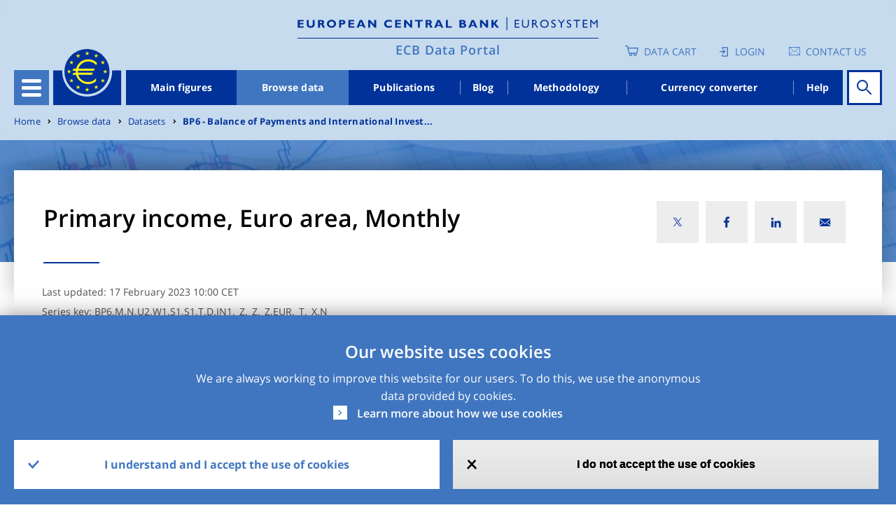

--- FILE ---
content_type: text/css
request_url: https://data.ecb.europa.eu/sites/default/files/css/css_C7ZxWcHPcCvinsKQQh0Xw_wWjgc4XmV9J6KPH-DeRus.css?delta=1&language=en&theme=edp&include=eJxtkeFuwyAMhF-obR7JcvCltQo4AtOte_qREHWb1h9Ivk_4fAbIOrEIudHCDyvqqCd0OHPVQI5PH9LMqxdeiTI_3qCZy6AFLKG0NO9S4KzxvPIVu-6HhJ0pWFq5aLVMSbMm_YK8bkS7aucmHF9ss6BbN4-aQZGf1ka0RRFH62LZ-QPVEg5tjhFrazzKxJrPCbntqiJYFi7PX8iCcqR64zJ8XBMqiqL-ZKIFkJnDvYe1kfAPoaj9BVrf0-6Kfd2onAOmd5AEC7fop2N2gih3i3yv03908Rv6ivVZHWn7KZxazzdJaSvHy1Z_A4Vgtwg
body_size: 67174
content:
/* @license GPL-2.0-or-later https://www.drupal.org/licensing/faq */
*,*::before,*::after{box-sizing:border-box;}html{font-family:sans-serif;line-height:1.15;-webkit-text-size-adjust:100%;-ms-text-size-adjust:100%;-ms-overflow-style:scrollbar;-webkit-tap-highlight-color:rgba(0,0,0,0);}@-ms-viewport{width:device-width;}article,aside,figcaption,figure,footer,header,hgroup,main,nav,section{display:block;}body{margin:0;font-family:"Open Sans",Verdana,Helvetica,sans-serif !important;font-size:1rem !important;font-weight:400 !important;line-height:1.5 !important;color:#212529 !important;text-align:left !important;background-color:#fff !important;}body:has(.advance-overflow-appear){overflow-y:hidden !important;-ms-overflow-style:none;scrollbar-width:none;}body:has(.advance-overflow-appear)::-webkit-scrollbar{display:none;}[tabindex="-1"]:focus{outline:0 !important;}hr{box-sizing:content-box;height:0;overflow:visible;}h1,h2,h3,h4,h5,h6{margin-top:0;margin-bottom:calc(1rem / 2);}p{margin-top:0;margin-bottom:1rem;}abbr[title],abbr[data-original-title]{text-decoration:underline;text-decoration:underline dotted;cursor:help;border-bottom:0;}address{margin-bottom:1rem;font-style:normal;line-height:inherit;}ol,ul,dl{margin-top:0;margin-bottom:1rem;}ol ol,ul ul,ol ul,ul ol{margin-bottom:0;}dt{font-weight:700;}dd{margin-bottom:0.5rem;margin-left:0;}blockquote{margin:0 0 1rem;}dfn{font-style:italic;}b,strong{font-weight:bolder;}small{font-size:80%;}sub,sup{position:relative;font-size:75%;line-height:0;vertical-align:baseline;}sub{bottom:-0.25em;}sup{top:-0.5em;}a{color:#3e70a2;text-decoration:none;background-color:transparent;-webkit-text-decoration-skip:objects;}a:hover{color:#294a6b;text-decoration:underline;}a:not([href]):not([tabindex]){color:inherit;text-decoration:none;}a:not([href]):not([tabindex]):hover,a:not([href]):not([tabindex]):focus{color:inherit;text-decoration:none;}a:not([href]):not([tabindex]):focus{outline:0;}pre,code,kbd,samp{font-family:SFMono-Regular,Menlo,Monaco,Consolas,"Liberation Mono","Courier New",monospace;font-size:1em;}pre{margin-top:0;margin-bottom:1rem;overflow:auto;-ms-overflow-style:scrollbar;}figure{margin:0 0 1rem;}img{vertical-align:middle;border-style:none;}svg{overflow:hidden;vertical-align:middle;}table{border-collapse:collapse;}caption{padding-top:0.75rem;padding-bottom:0.75rem;color:#6c757d;text-align:left;caption-side:bottom;}th{text-align:inherit;}label{display:inline-block;margin-bottom:0.5rem;}button{border-radius:0;}button:focus{outline:1px dotted;outline:5px auto -webkit-focus-ring-color;}input,button,select,optgroup,textarea{margin:0;font-family:inherit;font-size:inherit;line-height:inherit;}button,input{overflow:visible;}button,select{text-transform:none;}button,html [type=button],[type=reset],[type=submit]{-webkit-appearance:button;}button::-moz-focus-inner,[type=button]::-moz-focus-inner,[type=reset]::-moz-focus-inner,[type=submit]::-moz-focus-inner{padding:0;border-style:none;}input[type=radio],input[type=checkbox]{box-sizing:border-box;padding:0;}input[type=date],input[type=time],input[type=datetime-local],input[type=month]{-webkit-appearance:listbox;}textarea{overflow:auto;resize:vertical;}fieldset{min-width:0;padding:0;margin:0;border:0;}legend{display:block;width:100%;max-width:100%;padding:0;margin-bottom:0.5rem;font-size:1.5rem;line-height:inherit;color:inherit;white-space:normal;}progress{vertical-align:baseline;}[type=number]::-webkit-inner-spin-button,[type=number]::-webkit-outer-spin-button{height:auto;}[type=search]{outline-offset:-2px;-webkit-appearance:none;}[type=search]::-webkit-search-cancel-button,[type=search]::-webkit-search-decoration{-webkit-appearance:none;}::-webkit-file-upload-button{font:inherit;-webkit-appearance:button;}output{display:inline-block;}summary{display:list-item;cursor:pointer;}template{display:none;}[hidden]{display:none !important;}
@-ms-viewport{width:device-width;}html{box-sizing:border-box;-ms-overflow-style:scrollbar;}*,*::before,*::after{box-sizing:inherit;}.container{width:100%;padding-right:20px;padding-left:20px;margin-right:auto;margin-left:auto;max-width:1280px;}.container-fluid{width:100%;padding-right:20px;padding-left:20px;margin-right:auto;margin-left:auto;}.row{display:flex;flex-wrap:wrap;margin-right:-20px;margin-left:-20px;}.no-gutters{margin-right:0;margin-left:0;}.no-gutters > .col,.no-gutters > [class*=col-]{padding-right:0;padding-left:0;}.col-xxl,.col-xxl-auto,.col-xxl-12,.col-xxl-11,.col-xxl-10,.col-xxl-9,.col-xxl-8,.col-xxl-7,.col-xxl-6,.col-xxl-5,.col-xxl-4,.col-xxl-3,.col-xxl-2,.col-xxl-1,.col-xl,.col-xl-auto,.col-xl-12,.col-xl-11,.col-xl-10,.col-xl-9,.col-xl-8,.col-xl-7,.col-xl-6,.col-xl-5,.col-xl-4,.col-xl-3,.col-xl-2,.col-xl-1,.col-lg,.col-lg-auto,.col-lg-12,.col-lg-11,.col-lg-10,.col-lg-9,.col-lg-8,.col-lg-7,.col-lg-6,.col-lg-5,.col-lg-4,.col-lg-3,.col-lg-2,.col-lg-1,.col-md,.col-md-auto,.col-md-12,.col-md-11,.col-md-10,.col-md-9,.col-md-8,.col-md-7,.col-md-6,.col-md-5,.col-md-4,.col-md-3,.col-md-2,.col-md-1,.col-sm,.col-sm-auto,.col-sm-12,.col-sm-11,.col-sm-10,.col-sm-9,.col-sm-8,.col-sm-7,.col-sm-6,.col-sm-5,.col-sm-4,.col-sm-3,.col-sm-2,.col-sm-1,.col,.col-auto,.col-12,.col-11,.col-10,.col-9,.col-8,.col-7,.col-6,.col-5,.col-4,.col-3,.col-2,.col-1{position:relative;width:100%;min-height:1px;padding-right:20px;padding-left:20px;}.col{flex-basis:0;flex-grow:1;max-width:100%;}.col-auto{flex:0 0 auto;width:auto;max-width:none;}.col-1{flex:0 0 8.3333333333%;max-width:8.3333333333%;}.col-2{flex:0 0 16.6666666667%;max-width:16.6666666667%;}.col-3{flex:0 0 25%;max-width:25%;}.col-4{flex:0 0 33.3333333333%;max-width:33.3333333333%;}.col-5{flex:0 0 41.6666666667%;max-width:41.6666666667%;}.col-6{flex:0 0 50%;max-width:50%;}.col-7{flex:0 0 58.3333333333%;max-width:58.3333333333%;}.col-8{flex:0 0 66.6666666667%;max-width:66.6666666667%;}.col-9{flex:0 0 75%;max-width:75%;}.col-10{flex:0 0 83.3333333333%;max-width:83.3333333333%;}.col-11{flex:0 0 91.6666666667%;max-width:91.6666666667%;}.col-12{flex:0 0 100%;max-width:100%;}.order-first{order:-1;}.order-last{order:13;}.order-0{order:0;}.order-1{order:1;}.order-2{order:2;}.order-3{order:3;}.order-4{order:4;}.order-5{order:5;}.order-6{order:6;}.order-7{order:7;}.order-8{order:8;}.order-9{order:9;}.order-10{order:10;}.order-11{order:11;}.order-12{order:12;}.offset-1{margin-left:8.3333333333%;}.offset-2{margin-left:16.6666666667%;}.offset-3{margin-left:25%;}.offset-4{margin-left:33.3333333333%;}.offset-5{margin-left:41.6666666667%;}.offset-6{margin-left:50%;}.offset-7{margin-left:58.3333333333%;}.offset-8{margin-left:66.6666666667%;}.offset-9{margin-left:75%;}.offset-10{margin-left:83.3333333333%;}.offset-11{margin-left:91.6666666667%;}@media (min-width:558px){.col-sm{flex-basis:0;flex-grow:1;max-width:100%;}.col-sm-auto{flex:0 0 auto;width:auto;max-width:none;}.col-sm-1{flex:0 0 8.3333333333%;max-width:8.3333333333%;}.col-sm-2{flex:0 0 16.6666666667%;max-width:16.6666666667%;}.col-sm-3{flex:0 0 25%;max-width:25%;}.col-sm-4{flex:0 0 33.3333333333%;max-width:33.3333333333%;}.col-sm-5{flex:0 0 41.6666666667%;max-width:41.6666666667%;}.col-sm-6{flex:0 0 50%;max-width:50%;}.col-sm-7{flex:0 0 58.3333333333%;max-width:58.3333333333%;}.col-sm-8{flex:0 0 66.6666666667%;max-width:66.6666666667%;}.col-sm-9{flex:0 0 75%;max-width:75%;}.col-sm-10{flex:0 0 83.3333333333%;max-width:83.3333333333%;}.col-sm-11{flex:0 0 91.6666666667%;max-width:91.6666666667%;}.col-sm-12{flex:0 0 100%;max-width:100%;}.order-sm-first{order:-1;}.order-sm-last{order:13;}.order-sm-0{order:0;}.order-sm-1{order:1;}.order-sm-2{order:2;}.order-sm-3{order:3;}.order-sm-4{order:4;}.order-sm-5{order:5;}.order-sm-6{order:6;}.order-sm-7{order:7;}.order-sm-8{order:8;}.order-sm-9{order:9;}.order-sm-10{order:10;}.order-sm-11{order:11;}.order-sm-12{order:12;}.offset-sm-0{margin-left:0;}.offset-sm-1{margin-left:8.3333333333%;}.offset-sm-2{margin-left:16.6666666667%;}.offset-sm-3{margin-left:25%;}.offset-sm-4{margin-left:33.3333333333%;}.offset-sm-5{margin-left:41.6666666667%;}.offset-sm-6{margin-left:50%;}.offset-sm-7{margin-left:58.3333333333%;}.offset-sm-8{margin-left:66.6666666667%;}.offset-sm-9{margin-left:75%;}.offset-sm-10{margin-left:83.3333333333%;}.offset-sm-11{margin-left:91.6666666667%;}}@media (min-width:767px){.col-md{flex-basis:0;flex-grow:1;max-width:100%;}.col-md-auto{flex:0 0 auto;width:auto;max-width:none;}.col-md-1{flex:0 0 8.3333333333%;max-width:8.3333333333%;}.col-md-2{flex:0 0 16.6666666667%;max-width:16.6666666667%;}.col-md-3{flex:0 0 25%;max-width:25%;}.col-md-4{flex:0 0 33.3333333333%;max-width:33.3333333333%;}.col-md-5{flex:0 0 41.6666666667%;max-width:41.6666666667%;}.col-md-6{flex:0 0 50%;max-width:50%;}.col-md-7{flex:0 0 58.3333333333%;max-width:58.3333333333%;}.col-md-8{flex:0 0 66.6666666667%;max-width:66.6666666667%;}.col-md-9{flex:0 0 75%;max-width:75%;}.col-md-10{flex:0 0 83.3333333333%;max-width:83.3333333333%;}.col-md-11{flex:0 0 91.6666666667%;max-width:91.6666666667%;}.col-md-12{flex:0 0 100%;max-width:100%;}.order-md-first{order:-1;}.order-md-last{order:13;}.order-md-0{order:0;}.order-md-1{order:1;}.order-md-2{order:2;}.order-md-3{order:3;}.order-md-4{order:4;}.order-md-5{order:5;}.order-md-6{order:6;}.order-md-7{order:7;}.order-md-8{order:8;}.order-md-9{order:9;}.order-md-10{order:10;}.order-md-11{order:11;}.order-md-12{order:12;}.offset-md-0{margin-left:0;}.offset-md-1{margin-left:8.3333333333%;}.offset-md-2{margin-left:16.6666666667%;}.offset-md-3{margin-left:25%;}.offset-md-4{margin-left:33.3333333333%;}.offset-md-5{margin-left:41.6666666667%;}.offset-md-6{margin-left:50%;}.offset-md-7{margin-left:58.3333333333%;}.offset-md-8{margin-left:66.6666666667%;}.offset-md-9{margin-left:75%;}.offset-md-10{margin-left:83.3333333333%;}.offset-md-11{margin-left:91.6666666667%;}}@media (min-width:1023px){.col-lg{flex-basis:0;flex-grow:1;max-width:100%;}.col-lg-auto{flex:0 0 auto;width:auto;max-width:none;}.col-lg-1{flex:0 0 8.3333333333%;max-width:8.3333333333%;}.col-lg-2{flex:0 0 16.6666666667%;max-width:16.6666666667%;}.col-lg-3{flex:0 0 25%;max-width:25%;}.col-lg-4{flex:0 0 33.3333333333%;max-width:33.3333333333%;}.col-lg-5{flex:0 0 41.6666666667%;max-width:41.6666666667%;}.col-lg-6{flex:0 0 50%;max-width:50%;}.col-lg-7{flex:0 0 58.3333333333%;max-width:58.3333333333%;}.col-lg-8{flex:0 0 66.6666666667%;max-width:66.6666666667%;}.col-lg-9{flex:0 0 75%;max-width:75%;}.col-lg-10{flex:0 0 83.3333333333%;max-width:83.3333333333%;}.col-lg-11{flex:0 0 91.6666666667%;max-width:91.6666666667%;}.col-lg-12{flex:0 0 100%;max-width:100%;}.order-lg-first{order:-1;}.order-lg-last{order:13;}.order-lg-0{order:0;}.order-lg-1{order:1;}.order-lg-2{order:2;}.order-lg-3{order:3;}.order-lg-4{order:4;}.order-lg-5{order:5;}.order-lg-6{order:6;}.order-lg-7{order:7;}.order-lg-8{order:8;}.order-lg-9{order:9;}.order-lg-10{order:10;}.order-lg-11{order:11;}.order-lg-12{order:12;}.offset-lg-0{margin-left:0;}.offset-lg-1{margin-left:8.3333333333%;}.offset-lg-2{margin-left:16.6666666667%;}.offset-lg-3{margin-left:25%;}.offset-lg-4{margin-left:33.3333333333%;}.offset-lg-5{margin-left:41.6666666667%;}.offset-lg-6{margin-left:50%;}.offset-lg-7{margin-left:58.3333333333%;}.offset-lg-8{margin-left:66.6666666667%;}.offset-lg-9{margin-left:75%;}.offset-lg-10{margin-left:83.3333333333%;}.offset-lg-11{margin-left:91.6666666667%;}}@media (min-width:1250px){.col-xl{flex-basis:0;flex-grow:1;max-width:100%;}.col-xl-auto{flex:0 0 auto;width:auto;max-width:none;}.col-xl-1{flex:0 0 8.3333333333%;max-width:8.3333333333%;}.col-xl-2{flex:0 0 16.6666666667%;max-width:16.6666666667%;}.col-xl-3{flex:0 0 25%;max-width:25%;}.col-xl-4{flex:0 0 33.3333333333%;max-width:33.3333333333%;}.col-xl-5{flex:0 0 41.6666666667%;max-width:41.6666666667%;}.col-xl-6{flex:0 0 50%;max-width:50%;}.col-xl-7{flex:0 0 58.3333333333%;max-width:58.3333333333%;}.col-xl-8{flex:0 0 66.6666666667%;max-width:66.6666666667%;}.col-xl-9{flex:0 0 75%;max-width:75%;}.col-xl-10{flex:0 0 83.3333333333%;max-width:83.3333333333%;}.col-xl-11{flex:0 0 91.6666666667%;max-width:91.6666666667%;}.col-xl-12{flex:0 0 100%;max-width:100%;}.order-xl-first{order:-1;}.order-xl-last{order:13;}.order-xl-0{order:0;}.order-xl-1{order:1;}.order-xl-2{order:2;}.order-xl-3{order:3;}.order-xl-4{order:4;}.order-xl-5{order:5;}.order-xl-6{order:6;}.order-xl-7{order:7;}.order-xl-8{order:8;}.order-xl-9{order:9;}.order-xl-10{order:10;}.order-xl-11{order:11;}.order-xl-12{order:12;}.offset-xl-0{margin-left:0;}.offset-xl-1{margin-left:8.3333333333%;}.offset-xl-2{margin-left:16.6666666667%;}.offset-xl-3{margin-left:25%;}.offset-xl-4{margin-left:33.3333333333%;}.offset-xl-5{margin-left:41.6666666667%;}.offset-xl-6{margin-left:50%;}.offset-xl-7{margin-left:58.3333333333%;}.offset-xl-8{margin-left:66.6666666667%;}.offset-xl-9{margin-left:75%;}.offset-xl-10{margin-left:83.3333333333%;}.offset-xl-11{margin-left:91.6666666667%;}}@media (min-width:2560px){.col-xxl{flex-basis:0;flex-grow:1;max-width:100%;}.col-xxl-auto{flex:0 0 auto;width:auto;max-width:none;}.col-xxl-1{flex:0 0 8.3333333333%;max-width:8.3333333333%;}.col-xxl-2{flex:0 0 16.6666666667%;max-width:16.6666666667%;}.col-xxl-3{flex:0 0 25%;max-width:25%;}.col-xxl-4{flex:0 0 33.3333333333%;max-width:33.3333333333%;}.col-xxl-5{flex:0 0 41.6666666667%;max-width:41.6666666667%;}.col-xxl-6{flex:0 0 50%;max-width:50%;}.col-xxl-7{flex:0 0 58.3333333333%;max-width:58.3333333333%;}.col-xxl-8{flex:0 0 66.6666666667%;max-width:66.6666666667%;}.col-xxl-9{flex:0 0 75%;max-width:75%;}.col-xxl-10{flex:0 0 83.3333333333%;max-width:83.3333333333%;}.col-xxl-11{flex:0 0 91.6666666667%;max-width:91.6666666667%;}.col-xxl-12{flex:0 0 100%;max-width:100%;}.order-xxl-first{order:-1;}.order-xxl-last{order:13;}.order-xxl-0{order:0;}.order-xxl-1{order:1;}.order-xxl-2{order:2;}.order-xxl-3{order:3;}.order-xxl-4{order:4;}.order-xxl-5{order:5;}.order-xxl-6{order:6;}.order-xxl-7{order:7;}.order-xxl-8{order:8;}.order-xxl-9{order:9;}.order-xxl-10{order:10;}.order-xxl-11{order:11;}.order-xxl-12{order:12;}.offset-xxl-0{margin-left:0;}.offset-xxl-1{margin-left:8.3333333333%;}.offset-xxl-2{margin-left:16.6666666667%;}.offset-xxl-3{margin-left:25%;}.offset-xxl-4{margin-left:33.3333333333%;}.offset-xxl-5{margin-left:41.6666666667%;}.offset-xxl-6{margin-left:50%;}.offset-xxl-7{margin-left:58.3333333333%;}.offset-xxl-8{margin-left:66.6666666667%;}.offset-xxl-9{margin-left:75%;}.offset-xxl-10{margin-left:83.3333333333%;}.offset-xxl-11{margin-left:91.6666666667%;}}.d-none{display:none !important;}.d-inline{display:inline !important;}.d-inline-block{display:inline-block !important;}.d-block{display:block !important;}.d-table{display:table !important;}.d-table-row{display:table-row !important;}.d-table-cell{display:table-cell !important;}.d-flex{display:flex !important;}.d-inline-flex{display:inline-flex !important;}@media (min-width:558px){.d-sm-none{display:none !important;}.d-sm-inline{display:inline !important;}.d-sm-inline-block{display:inline-block !important;}.d-sm-block{display:block !important;}.d-sm-table{display:table !important;}.d-sm-table-row{display:table-row !important;}.d-sm-table-cell{display:table-cell !important;}.d-sm-flex{display:flex !important;}.d-sm-inline-flex{display:inline-flex !important;}}@media (min-width:767px){.d-md-none{display:none !important;}.d-md-inline{display:inline !important;}.d-md-inline-block{display:inline-block !important;}.d-md-block{display:block !important;}.d-md-table{display:table !important;}.d-md-table-row{display:table-row !important;}.d-md-table-cell{display:table-cell !important;}.d-md-flex{display:flex !important;}.d-md-inline-flex{display:inline-flex !important;}}@media (min-width:1023px){.d-lg-none{display:none !important;}.d-lg-inline{display:inline !important;}.d-lg-inline-block{display:inline-block !important;}.d-lg-block{display:block !important;}.d-lg-table{display:table !important;}.d-lg-table-row{display:table-row !important;}.d-lg-table-cell{display:table-cell !important;}.d-lg-flex{display:flex !important;}.d-lg-inline-flex{display:inline-flex !important;}}@media (min-width:1250px){.d-xl-none{display:none !important;}.d-xl-inline{display:inline !important;}.d-xl-inline-block{display:inline-block !important;}.d-xl-block{display:block !important;}.d-xl-table{display:table !important;}.d-xl-table-row{display:table-row !important;}.d-xl-table-cell{display:table-cell !important;}.d-xl-flex{display:flex !important;}.d-xl-inline-flex{display:inline-flex !important;}}@media (min-width:2560px){.d-xxl-none{display:none !important;}.d-xxl-inline{display:inline !important;}.d-xxl-inline-block{display:inline-block !important;}.d-xxl-block{display:block !important;}.d-xxl-table{display:table !important;}.d-xxl-table-row{display:table-row !important;}.d-xxl-table-cell{display:table-cell !important;}.d-xxl-flex{display:flex !important;}.d-xxl-inline-flex{display:inline-flex !important;}}@media print{.d-print-none{display:none !important;}.d-print-inline{display:inline !important;}.d-print-inline-block{display:inline-block !important;}.d-print-block{display:block !important;}.d-print-table{display:table !important;}.d-print-table-row{display:table-row !important;}.d-print-table-cell{display:table-cell !important;}.d-print-flex{display:flex !important;}.d-print-inline-flex{display:inline-flex !important;}}.flex-row{flex-direction:row !important;}.flex-column{flex-direction:column !important;}.flex-row-reverse{flex-direction:row-reverse !important;}.flex-column-reverse{flex-direction:column-reverse !important;}.flex-wrap{flex-wrap:wrap !important;}.flex-nowrap{flex-wrap:nowrap !important;}.flex-wrap-reverse{flex-wrap:wrap-reverse !important;}.flex-fill{flex:1 1 auto !important;}.flex-grow-0{flex-grow:0 !important;}.flex-grow-1{flex-grow:1 !important;}.flex-shrink-0{flex-shrink:0 !important;}.flex-shrink-1{flex-shrink:1 !important;}.justify-content-start{justify-content:flex-start !important;}.justify-content-end{justify-content:flex-end !important;}.justify-content-center{justify-content:center !important;}.justify-content-between{justify-content:space-between !important;}.justify-content-around{justify-content:space-around !important;}.align-items-start{align-items:flex-start !important;}.align-items-end{align-items:flex-end !important;}.align-items-center{align-items:center !important;}.align-items-baseline{align-items:baseline !important;}.align-items-stretch{align-items:stretch !important;}.align-content-start{align-content:flex-start !important;}.align-content-end{align-content:flex-end !important;}.align-content-center{align-content:center !important;}.align-content-between{align-content:space-between !important;}.align-content-around{align-content:space-around !important;}.align-content-stretch{align-content:stretch !important;}.align-self-auto{align-self:auto !important;}.align-self-start{align-self:flex-start !important;}.align-self-end{align-self:flex-end !important;}.align-self-center{align-self:center !important;}.align-self-baseline{align-self:baseline !important;}.align-self-stretch{align-self:stretch !important;}@media (min-width:558px){.flex-sm-row{flex-direction:row !important;}.flex-sm-column{flex-direction:column !important;}.flex-sm-row-reverse{flex-direction:row-reverse !important;}.flex-sm-column-reverse{flex-direction:column-reverse !important;}.flex-sm-wrap{flex-wrap:wrap !important;}.flex-sm-nowrap{flex-wrap:nowrap !important;}.flex-sm-wrap-reverse{flex-wrap:wrap-reverse !important;}.flex-sm-fill{flex:1 1 auto !important;}.flex-sm-grow-0{flex-grow:0 !important;}.flex-sm-grow-1{flex-grow:1 !important;}.flex-sm-shrink-0{flex-shrink:0 !important;}.flex-sm-shrink-1{flex-shrink:1 !important;}.justify-content-sm-start{justify-content:flex-start !important;}.justify-content-sm-end{justify-content:flex-end !important;}.justify-content-sm-center{justify-content:center !important;}.justify-content-sm-between{justify-content:space-between !important;}.justify-content-sm-around{justify-content:space-around !important;}.align-items-sm-start{align-items:flex-start !important;}.align-items-sm-end{align-items:flex-end !important;}.align-items-sm-center{align-items:center !important;}.align-items-sm-baseline{align-items:baseline !important;}.align-items-sm-stretch{align-items:stretch !important;}.align-content-sm-start{align-content:flex-start !important;}.align-content-sm-end{align-content:flex-end !important;}.align-content-sm-center{align-content:center !important;}.align-content-sm-between{align-content:space-between !important;}.align-content-sm-around{align-content:space-around !important;}.align-content-sm-stretch{align-content:stretch !important;}.align-self-sm-auto{align-self:auto !important;}.align-self-sm-start{align-self:flex-start !important;}.align-self-sm-end{align-self:flex-end !important;}.align-self-sm-center{align-self:center !important;}.align-self-sm-baseline{align-self:baseline !important;}.align-self-sm-stretch{align-self:stretch !important;}}@media (min-width:767px){.flex-md-row{flex-direction:row !important;}.flex-md-column{flex-direction:column !important;}.flex-md-row-reverse{flex-direction:row-reverse !important;}.flex-md-column-reverse{flex-direction:column-reverse !important;}.flex-md-wrap{flex-wrap:wrap !important;}.flex-md-nowrap{flex-wrap:nowrap !important;}.flex-md-wrap-reverse{flex-wrap:wrap-reverse !important;}.flex-md-fill{flex:1 1 auto !important;}.flex-md-grow-0{flex-grow:0 !important;}.flex-md-grow-1{flex-grow:1 !important;}.flex-md-shrink-0{flex-shrink:0 !important;}.flex-md-shrink-1{flex-shrink:1 !important;}.justify-content-md-start{justify-content:flex-start !important;}.justify-content-md-end{justify-content:flex-end !important;}.justify-content-md-center{justify-content:center !important;}.justify-content-md-between{justify-content:space-between !important;}.justify-content-md-around{justify-content:space-around !important;}.align-items-md-start{align-items:flex-start !important;}.align-items-md-end{align-items:flex-end !important;}.align-items-md-center{align-items:center !important;}.align-items-md-baseline{align-items:baseline !important;}.align-items-md-stretch{align-items:stretch !important;}.align-content-md-start{align-content:flex-start !important;}.align-content-md-end{align-content:flex-end !important;}.align-content-md-center{align-content:center !important;}.align-content-md-between{align-content:space-between !important;}.align-content-md-around{align-content:space-around !important;}.align-content-md-stretch{align-content:stretch !important;}.align-self-md-auto{align-self:auto !important;}.align-self-md-start{align-self:flex-start !important;}.align-self-md-end{align-self:flex-end !important;}.align-self-md-center{align-self:center !important;}.align-self-md-baseline{align-self:baseline !important;}.align-self-md-stretch{align-self:stretch !important;}}@media (min-width:1023px){.flex-lg-row{flex-direction:row !important;}.flex-lg-column{flex-direction:column !important;}.flex-lg-row-reverse{flex-direction:row-reverse !important;}.flex-lg-column-reverse{flex-direction:column-reverse !important;}.flex-lg-wrap{flex-wrap:wrap !important;}.flex-lg-nowrap{flex-wrap:nowrap !important;}.flex-lg-wrap-reverse{flex-wrap:wrap-reverse !important;}.flex-lg-fill{flex:1 1 auto !important;}.flex-lg-grow-0{flex-grow:0 !important;}.flex-lg-grow-1{flex-grow:1 !important;}.flex-lg-shrink-0{flex-shrink:0 !important;}.flex-lg-shrink-1{flex-shrink:1 !important;}.justify-content-lg-start{justify-content:flex-start !important;}.justify-content-lg-end{justify-content:flex-end !important;}.justify-content-lg-center{justify-content:center !important;}.justify-content-lg-between{justify-content:space-between !important;}.justify-content-lg-around{justify-content:space-around !important;}.align-items-lg-start{align-items:flex-start !important;}.align-items-lg-end{align-items:flex-end !important;}.align-items-lg-center{align-items:center !important;}.align-items-lg-baseline{align-items:baseline !important;}.align-items-lg-stretch{align-items:stretch !important;}.align-content-lg-start{align-content:flex-start !important;}.align-content-lg-end{align-content:flex-end !important;}.align-content-lg-center{align-content:center !important;}.align-content-lg-between{align-content:space-between !important;}.align-content-lg-around{align-content:space-around !important;}.align-content-lg-stretch{align-content:stretch !important;}.align-self-lg-auto{align-self:auto !important;}.align-self-lg-start{align-self:flex-start !important;}.align-self-lg-end{align-self:flex-end !important;}.align-self-lg-center{align-self:center !important;}.align-self-lg-baseline{align-self:baseline !important;}.align-self-lg-stretch{align-self:stretch !important;}}@media (min-width:1250px){.flex-xl-row{flex-direction:row !important;}.flex-xl-column{flex-direction:column !important;}.flex-xl-row-reverse{flex-direction:row-reverse !important;}.flex-xl-column-reverse{flex-direction:column-reverse !important;}.flex-xl-wrap{flex-wrap:wrap !important;}.flex-xl-nowrap{flex-wrap:nowrap !important;}.flex-xl-wrap-reverse{flex-wrap:wrap-reverse !important;}.flex-xl-fill{flex:1 1 auto !important;}.flex-xl-grow-0{flex-grow:0 !important;}.flex-xl-grow-1{flex-grow:1 !important;}.flex-xl-shrink-0{flex-shrink:0 !important;}.flex-xl-shrink-1{flex-shrink:1 !important;}.justify-content-xl-start{justify-content:flex-start !important;}.justify-content-xl-end{justify-content:flex-end !important;}.justify-content-xl-center{justify-content:center !important;}.justify-content-xl-between{justify-content:space-between !important;}.justify-content-xl-around{justify-content:space-around !important;}.align-items-xl-start{align-items:flex-start !important;}.align-items-xl-end{align-items:flex-end !important;}.align-items-xl-center{align-items:center !important;}.align-items-xl-baseline{align-items:baseline !important;}.align-items-xl-stretch{align-items:stretch !important;}.align-content-xl-start{align-content:flex-start !important;}.align-content-xl-end{align-content:flex-end !important;}.align-content-xl-center{align-content:center !important;}.align-content-xl-between{align-content:space-between !important;}.align-content-xl-around{align-content:space-around !important;}.align-content-xl-stretch{align-content:stretch !important;}.align-self-xl-auto{align-self:auto !important;}.align-self-xl-start{align-self:flex-start !important;}.align-self-xl-end{align-self:flex-end !important;}.align-self-xl-center{align-self:center !important;}.align-self-xl-baseline{align-self:baseline !important;}.align-self-xl-stretch{align-self:stretch !important;}}@media (min-width:2560px){.flex-xxl-row{flex-direction:row !important;}.flex-xxl-column{flex-direction:column !important;}.flex-xxl-row-reverse{flex-direction:row-reverse !important;}.flex-xxl-column-reverse{flex-direction:column-reverse !important;}.flex-xxl-wrap{flex-wrap:wrap !important;}.flex-xxl-nowrap{flex-wrap:nowrap !important;}.flex-xxl-wrap-reverse{flex-wrap:wrap-reverse !important;}.flex-xxl-fill{flex:1 1 auto !important;}.flex-xxl-grow-0{flex-grow:0 !important;}.flex-xxl-grow-1{flex-grow:1 !important;}.flex-xxl-shrink-0{flex-shrink:0 !important;}.flex-xxl-shrink-1{flex-shrink:1 !important;}.justify-content-xxl-start{justify-content:flex-start !important;}.justify-content-xxl-end{justify-content:flex-end !important;}.justify-content-xxl-center{justify-content:center !important;}.justify-content-xxl-between{justify-content:space-between !important;}.justify-content-xxl-around{justify-content:space-around !important;}.align-items-xxl-start{align-items:flex-start !important;}.align-items-xxl-end{align-items:flex-end !important;}.align-items-xxl-center{align-items:center !important;}.align-items-xxl-baseline{align-items:baseline !important;}.align-items-xxl-stretch{align-items:stretch !important;}.align-content-xxl-start{align-content:flex-start !important;}.align-content-xxl-end{align-content:flex-end !important;}.align-content-xxl-center{align-content:center !important;}.align-content-xxl-between{align-content:space-between !important;}.align-content-xxl-around{align-content:space-around !important;}.align-content-xxl-stretch{align-content:stretch !important;}.align-self-xxl-auto{align-self:auto !important;}.align-self-xxl-start{align-self:flex-start !important;}.align-self-xxl-end{align-self:flex-end !important;}.align-self-xxl-center{align-self:center !important;}.align-self-xxl-baseline{align-self:baseline !important;}.align-self-xxl-stretch{align-self:stretch !important;}}
:root{--blue:#007bff;--indigo:#6610f2;--purple:#6f42c1;--pink:#e83e8c;--red:#dc3545;--orange:#fd7e14;--yellow:#ffc107;--green:#28a745;--teal:#20c997;--cyan:#17a2b8;--white:#fff;--gray:#6c757d;--gray-dark:#343a40;--primary:#3e70a2;--secondary:#edf3f6;--success:#65B802;--info:#6c94b8;--warning:#FEB401;--danger:#FF5046;--light:#dadada;--dark:#252525;--breakpoint-xs:0;--breakpoint-sm:558px;--breakpoint-md:767px;--breakpoint-lg:1023px;--breakpoint-xl:1250px;--breakpoint-xxl:2560px;--font-family-sans-serif:"Open Sans",Verdana,Helvetica,sans-serif;--font-family-monospace:SFMono-Regular,Menlo,Monaco,Consolas,"Liberation Mono","Courier New",monospace;}.fade{transition:opacity 0.15s linear;}@media screen and (prefers-reduced-motion:reduce){.fade{transition:none;}}.fade:not(.show){opacity:0;}.collapse:not(.show){display:none;}.collapsing{position:relative;height:0;overflow:hidden;transition:height 0.35s ease;}@media screen and (prefers-reduced-motion:reduce){.collapsing{transition:none;}}.custom-control{position:relative;display:block;min-height:1.5rem;padding-left:1.5rem;}.custom-control-inline{display:inline-flex;margin-right:1rem;}.custom-control-input{position:absolute;z-index:-1;opacity:0;}.custom-control-input:checked ~ .custom-control-label::before{color:#fff;background-color:#3e70a2;}.custom-control-input:focus ~ .custom-control-label::before{box-shadow:0 0 0 1px #fff,0 0 0 0.2rem rgba(62,112,162,0.25);}.custom-control-input:active ~ .custom-control-label::before{color:#fff;background-color:#b1c9e1;}.custom-control-input:disabled ~ .custom-control-label{color:#6c757d;}.custom-control-input:disabled ~ .custom-control-label::before{background-color:#e9ecef;}.custom-control-label{position:relative;margin-bottom:0;}.custom-control-label::before{position:absolute;top:0.25rem;left:-1.5rem;display:block;width:1rem;height:1rem;pointer-events:none;content:"";user-select:none;background-color:#dee2e6;}.custom-control-label::after{position:absolute;top:0.25rem;left:-1.5rem;display:block;width:1rem;height:1rem;content:"";background-repeat:no-repeat;background-position:center center;background-size:50% 50%;}.custom-checkbox .custom-control-label::before{border-radius:0.25rem;}.custom-checkbox .custom-control-input:checked ~ .custom-control-label::before{background-color:#3e70a2;}.custom-checkbox .custom-control-input:checked ~ .custom-control-label::after{background-image:url("data:image/svg+xml;charset=utf8,%3Csvg xmlns='http://www.w3.org/2000/svg' viewBox='0 0 8 8'%3E%3Cpath fill='%23fff' d='M6.564.75l-3.59 3.612-1.538-1.55L0 4.26 2.974 7.25 8 2.193z'/%3E%3C/svg%3E");}.custom-checkbox .custom-control-input:indeterminate ~ .custom-control-label::before{background-color:#3e70a2;}.custom-checkbox .custom-control-input:indeterminate ~ .custom-control-label::after{background-image:url("data:image/svg+xml;charset=utf8,%3Csvg xmlns='http://www.w3.org/2000/svg' viewBox='0 0 4 4'%3E%3Cpath stroke='%23fff' d='M0 2h4'/%3E%3C/svg%3E");}.custom-checkbox .custom-control-input:disabled:checked ~ .custom-control-label::before{background-color:rgba(62,112,162,0.5);}.custom-checkbox .custom-control-input:disabled:indeterminate ~ .custom-control-label::before{background-color:rgba(62,112,162,0.5);}.custom-radio .custom-control-label::before{border-radius:50%;}.custom-radio .custom-control-input:checked ~ .custom-control-label::before{background-color:#3e70a2;}.custom-radio .custom-control-input:checked ~ .custom-control-label::after{background-image:url("data:image/svg+xml;charset=utf8,%3Csvg xmlns='http://www.w3.org/2000/svg' viewBox='-4 -4 8 8'%3E%3Ccircle r='3' fill='%23fff'/%3E%3C/svg%3E");}.custom-radio .custom-control-input:disabled:checked ~ .custom-control-label::before{background-color:rgba(62,112,162,0.5);}.custom-select{display:inline-block;width:100%;height:calc(2.25rem + 2px);padding:0.375rem 1.75rem 0.375rem 0.75rem;line-height:1.5;color:#495057;vertical-align:middle;background:#fff url("data:image/svg+xml;charset=utf8,%3Csvg xmlns='http://www.w3.org/2000/svg' viewBox='0 0 4 5'%3E%3Cpath fill='%23343a40' d='M2 0L0 2h4zm0 5L0 3h4z'/%3E%3C/svg%3E") no-repeat right 0.75rem center;background-size:8px 10px;border:1px solid #ced4da;border-radius:0.25rem;appearance:none;}.custom-select:focus{border-color:#8cb0d3;outline:0;box-shadow:0 0 0 0.2rem rgba(140,176,211,0.5);}.custom-select:focus::-ms-value{color:#495057;background-color:#fff;}.custom-select[multiple],.custom-select[size]:not([size="1"]){height:auto;padding-right:0.75rem;background-image:none;}.custom-select:disabled{color:#6c757d;background-color:#e9ecef;}.custom-select::-ms-expand{opacity:0;}.custom-select-sm{height:calc(1.8125rem + 2px);padding-top:0.375rem;padding-bottom:0.375rem;font-size:75%;}.custom-select-lg{height:calc(2.875rem + 2px);padding-top:0.375rem;padding-bottom:0.375rem;font-size:125%;}.custom-file{position:relative;display:inline-block;width:100%;height:calc(2.25rem + 2px);margin-bottom:0;}.custom-file-input{position:relative;z-index:2;width:100%;height:calc(2.25rem + 2px);margin:0;opacity:0;}.custom-file-input:focus ~ .custom-file-label{border-color:#8cb0d3;box-shadow:0 0 0 0.2rem rgba(62,112,162,0.25);}.custom-file-input:focus ~ .custom-file-label::after{border-color:#8cb0d3;}.custom-file-input:disabled ~ .custom-file-label{background-color:#e9ecef;}.custom-file-input:lang(en) ~ .custom-file-label::after{content:"Browse";}.custom-file-label{position:absolute;top:0;right:0;left:0;z-index:1;height:calc(2.25rem + 2px);padding:0.375rem 0.75rem;line-height:1.5;color:#495057;background-color:#fff;border:1px solid #ced4da;border-radius:0.25rem;}.custom-file-label::after{position:absolute;top:0;right:0;bottom:0;z-index:3;display:block;height:2.25rem;padding:0.375rem 0.75rem;line-height:1.5;color:#495057;content:"Browse";background-color:#e9ecef;border-left:1px solid #ced4da;border-radius:0 0.25rem 0.25rem 0;}.custom-range{width:100%;padding-left:0;background-color:transparent;appearance:none;}.custom-range:focus{outline:none;}.custom-range:focus::-webkit-slider-thumb{box-shadow:0 0 0 1px #fff,0 0 0 0.2rem rgba(62,112,162,0.25);}.custom-range:focus::-moz-range-thumb{box-shadow:0 0 0 1px #fff,0 0 0 0.2rem rgba(62,112,162,0.25);}.custom-range:focus::-ms-thumb{box-shadow:0 0 0 1px #fff,0 0 0 0.2rem rgba(62,112,162,0.25);}.custom-range::-moz-focus-outer{border:0;}.custom-range::-webkit-slider-thumb{width:1rem;height:1rem;margin-top:-0.25rem;background-color:#3e70a2;border:0;border-radius:1rem;transition:background-color 0.15s ease-in-out,border-color 0.15s ease-in-out,box-shadow 0.15s ease-in-out;appearance:none;}@media screen and (prefers-reduced-motion:reduce){.custom-range::-webkit-slider-thumb{transition:none;}}.custom-range::-webkit-slider-thumb:active{background-color:#b1c9e1;}.custom-range::-webkit-slider-runnable-track{width:100%;height:0.5rem;color:transparent;cursor:pointer;background-color:#dee2e6;border-color:transparent;border-radius:1rem;}.custom-range::-moz-range-thumb{width:1rem;height:1rem;background-color:#3e70a2;border:0;border-radius:1rem;transition:background-color 0.15s ease-in-out,border-color 0.15s ease-in-out,box-shadow 0.15s ease-in-out;appearance:none;}@media screen and (prefers-reduced-motion:reduce){.custom-range::-moz-range-thumb{transition:none;}}.custom-range::-moz-range-thumb:active{background-color:#b1c9e1;}.custom-range::-moz-range-track{width:100%;height:0.5rem;color:transparent;cursor:pointer;background-color:#dee2e6;border-color:transparent;border-radius:1rem;}.custom-range::-ms-thumb{width:1rem;height:1rem;margin-top:0;margin-right:0.2rem;margin-left:0.2rem;background-color:#3e70a2;border:0;border-radius:1rem;transition:background-color 0.15s ease-in-out,border-color 0.15s ease-in-out,box-shadow 0.15s ease-in-out;appearance:none;}@media screen and (prefers-reduced-motion:reduce){.custom-range::-ms-thumb{transition:none;}}.custom-range::-ms-thumb:active{background-color:#b1c9e1;}.custom-range::-ms-track{width:100%;height:0.5rem;color:transparent;cursor:pointer;background-color:transparent;border-color:transparent;border-width:0.5rem;}.custom-range::-ms-fill-lower{background-color:#dee2e6;border-radius:1rem;}.custom-range::-ms-fill-upper{margin-right:15px;background-color:#dee2e6;border-radius:1rem;}.custom-control-label::before,.custom-file-label,.custom-select{transition:background-color 0.15s ease-in-out,border-color 0.15s ease-in-out,box-shadow 0.15s ease-in-out;}@media screen and (prefers-reduced-motion:reduce){.custom-control-label::before,.custom-file-label,.custom-select{transition:none;}}.media{display:flex;align-items:flex-start;}.media-body{flex:1;}.close{float:right;font-size:1.5rem;font-weight:700;line-height:1;color:#000;text-shadow:0 1px 0 #fff;opacity:0.5;}.close:not(:disabled):not(.disabled){cursor:pointer;}.close:not(:disabled):not(.disabled):hover,.close:not(:disabled):not(.disabled):focus{color:#000;text-decoration:none;opacity:0.75;}button.close{padding:0;background-color:transparent;border:0;-webkit-appearance:none;}@media print{*,*::before,*::after{text-shadow:none !important;box-shadow:none !important;}a:not(.btn){text-decoration:underline;}abbr[title]::after{content:" (" attr(title) ")";}pre{white-space:pre-wrap !important;}pre,blockquote{border:1px solid #adb5bd;page-break-inside:avoid;}thead{display:table-header-group;}tr,img{page-break-inside:avoid;}p,h2,h3{orphans:3;widows:3;}h2,h3{page-break-after:avoid;}@page{size:a3;}body{min-width:1023px !important;}.container{min-width:1023px !important;}.navbar{display:none;}.badge{border:1px solid #000;}.table{border-collapse:collapse !important;}.table td,.table th{background-color:#fff !important;}.table-bordered th,.table-bordered td{border:1px solid #dee2e6 !important;}.table-dark{color:inherit;}.table-dark th,.table-dark td,.table-dark thead th,.table-dark tbody + tbody{border-color:#dee2e6;}.table .thead-dark th{color:inherit;border-color:#dee2e6;}}
.align-baseline{vertical-align:baseline !important;}.align-top{vertical-align:top !important;}.align-middle{vertical-align:middle !important;}.align-bottom{vertical-align:bottom !important;}.align-text-bottom{vertical-align:text-bottom !important;}.align-text-top{vertical-align:text-top !important;}.bg-primary{background-color:#3e70a2 !important;}a.bg-primary:hover,a.bg-primary:focus,button.bg-primary:hover,button.bg-primary:focus{background-color:#30577d !important;}.bg-secondary{background-color:#edf3f6 !important;}a.bg-secondary:hover,a.bg-secondary:focus,button.bg-secondary:hover,button.bg-secondary:focus{background-color:#cbdce5 !important;}.bg-success{background-color:#65B802 !important;}a.bg-success:hover,a.bg-success:focus,button.bg-success:hover,button.bg-success:focus{background-color:#498601 !important;}.bg-info{background-color:#6c94b8 !important;}a.bg-info:hover,a.bg-info:focus,button.bg-info:hover,button.bg-info:focus{background-color:#4e7ba3 !important;}.bg-warning{background-color:#FEB401 !important;}a.bg-warning:hover,a.bg-warning:focus,button.bg-warning:hover,button.bg-warning:focus{background-color:#cb9001 !important;}.bg-danger{background-color:#FF5046 !important;}a.bg-danger:hover,a.bg-danger:focus,button.bg-danger:hover,button.bg-danger:focus{background-color:#ff2013 !important;}.bg-light{background-color:#dadada !important;}a.bg-light:hover,a.bg-light:focus,button.bg-light:hover,button.bg-light:focus{background-color:#c1c1c1 !important;}.bg-dark{background-color:#252525 !important;}a.bg-dark:hover,a.bg-dark:focus,button.bg-dark:hover,button.bg-dark:focus{background-color:#0c0c0c !important;}.bg-white{background-color:#fff !important;}.bg-transparent{background-color:transparent !important;}.border{border:1px solid #dee2e6 !important;}.border-top{border-top:1px solid #dee2e6 !important;}.border-right{border-right:1px solid #dee2e6 !important;}.border-bottom{border-bottom:1px solid #dee2e6 !important;}.border-left{border-left:1px solid #dee2e6 !important;}.border-0{border:0 !important;}.border-top-0{border-top:0 !important;}.border-right-0{border-right:0 !important;}.border-bottom-0{border-bottom:0 !important;}.border-left-0{border-left:0 !important;}.border-primary{border-color:#3e70a2 !important;}.border-secondary{border-color:#edf3f6 !important;}.border-success{border-color:#65B802 !important;}.border-info{border-color:#6c94b8 !important;}.border-warning{border-color:#FEB401 !important;}.border-danger{border-color:#FF5046 !important;}.border-light{border-color:#dadada !important;}.border-dark{border-color:#252525 !important;}.border-white{border-color:#fff !important;}.rounded{border-radius:0.25rem !important;}.rounded-top{border-top-left-radius:0.25rem !important;border-top-right-radius:0.25rem !important;}.rounded-right{border-top-right-radius:0.25rem !important;border-bottom-right-radius:0.25rem !important;}.rounded-bottom{border-bottom-right-radius:0.25rem !important;border-bottom-left-radius:0.25rem !important;}.rounded-left{border-top-left-radius:0.25rem !important;border-bottom-left-radius:0.25rem !important;}.rounded-circle{border-radius:50% !important;}.rounded-0{border-radius:0 !important;}.clearfix::after{display:block;clear:both;content:"";}.d-none{display:none !important;}.d-inline{display:inline !important;}.d-inline-block{display:inline-block !important;}.d-block{display:block !important;}.d-table{display:table !important;}.d-table-row{display:table-row !important;}.d-table-cell{display:table-cell !important;}.d-flex{display:flex !important;}.d-inline-flex{display:inline-flex !important;}@media (min-width:558px){.d-sm-none{display:none !important;}.d-sm-inline{display:inline !important;}.d-sm-inline-block{display:inline-block !important;}.d-sm-block{display:block !important;}.d-sm-table{display:table !important;}.d-sm-table-row{display:table-row !important;}.d-sm-table-cell{display:table-cell !important;}.d-sm-flex{display:flex !important;}.d-sm-inline-flex{display:inline-flex !important;}}@media (min-width:767px){.d-md-none{display:none !important;}.d-md-inline{display:inline !important;}.d-md-inline-block{display:inline-block !important;}.d-md-block{display:block !important;}.d-md-table{display:table !important;}.d-md-table-row{display:table-row !important;}.d-md-table-cell{display:table-cell !important;}.d-md-flex{display:flex !important;}.d-md-inline-flex{display:inline-flex !important;}}@media (min-width:1023px){.d-lg-none{display:none !important;}.d-lg-inline{display:inline !important;}.d-lg-inline-block{display:inline-block !important;}.d-lg-block{display:block !important;}.d-lg-table{display:table !important;}.d-lg-table-row{display:table-row !important;}.d-lg-table-cell{display:table-cell !important;}.d-lg-flex{display:flex !important;}.d-lg-inline-flex{display:inline-flex !important;}}@media (min-width:1250px){.d-xl-none{display:none !important;}.d-xl-inline{display:inline !important;}.d-xl-inline-block{display:inline-block !important;}.d-xl-block{display:block !important;}.d-xl-table{display:table !important;}.d-xl-table-row{display:table-row !important;}.d-xl-table-cell{display:table-cell !important;}.d-xl-flex{display:flex !important;}.d-xl-inline-flex{display:inline-flex !important;}}@media (min-width:2560px){.d-xxl-none{display:none !important;}.d-xxl-inline{display:inline !important;}.d-xxl-inline-block{display:inline-block !important;}.d-xxl-block{display:block !important;}.d-xxl-table{display:table !important;}.d-xxl-table-row{display:table-row !important;}.d-xxl-table-cell{display:table-cell !important;}.d-xxl-flex{display:flex !important;}.d-xxl-inline-flex{display:inline-flex !important;}}@media print{.d-print-none{display:none !important;}.d-print-inline{display:inline !important;}.d-print-inline-block{display:inline-block !important;}.d-print-block{display:block !important;}.d-print-table{display:table !important;}.d-print-table-row{display:table-row !important;}.d-print-table-cell{display:table-cell !important;}.d-print-flex{display:flex !important;}.d-print-inline-flex{display:inline-flex !important;}}.embed-responsive{position:relative;display:block;width:100%;padding:0;overflow:hidden;}.embed-responsive::before{display:block;content:"";}.embed-responsive .embed-responsive-item,.embed-responsive iframe,.embed-responsive embed,.embed-responsive object,.embed-responsive video{position:absolute;top:0;bottom:0;left:0;width:100%;height:100%;border:0;}.embed-responsive-21by9::before{padding-top:42.8571428571%;}.embed-responsive-16by9::before{padding-top:56.25%;}.embed-responsive-4by3::before{padding-top:75%;}.embed-responsive-1by1::before{padding-top:100%;}.flex-row{flex-direction:row !important;}.flex-column{flex-direction:column !important;}.flex-row-reverse{flex-direction:row-reverse !important;}.flex-column-reverse{flex-direction:column-reverse !important;}.flex-wrap{flex-wrap:wrap !important;}.flex-nowrap{flex-wrap:nowrap !important;}.flex-wrap-reverse{flex-wrap:wrap-reverse !important;}.flex-fill{flex:1 1 auto !important;}.flex-grow-0{flex-grow:0 !important;}.flex-grow-1{flex-grow:1 !important;}.flex-shrink-0{flex-shrink:0 !important;}.flex-shrink-1{flex-shrink:1 !important;}.justify-content-start{justify-content:flex-start !important;}.justify-content-end{justify-content:flex-end !important;}.justify-content-center{justify-content:center !important;}.justify-content-between{justify-content:space-between !important;}.justify-content-around{justify-content:space-around !important;}.align-items-start{align-items:flex-start !important;}.align-items-end{align-items:flex-end !important;}.align-items-center{align-items:center !important;}.align-items-baseline{align-items:baseline !important;}.align-items-stretch{align-items:stretch !important;}.align-content-start{align-content:flex-start !important;}.align-content-end{align-content:flex-end !important;}.align-content-center{align-content:center !important;}.align-content-between{align-content:space-between !important;}.align-content-around{align-content:space-around !important;}.align-content-stretch{align-content:stretch !important;}.align-self-auto{align-self:auto !important;}.align-self-start{align-self:flex-start !important;}.align-self-end{align-self:flex-end !important;}.align-self-center{align-self:center !important;}.align-self-baseline{align-self:baseline !important;}.align-self-stretch{align-self:stretch !important;}@media (min-width:558px){.flex-sm-row{flex-direction:row !important;}.flex-sm-column{flex-direction:column !important;}.flex-sm-row-reverse{flex-direction:row-reverse !important;}.flex-sm-column-reverse{flex-direction:column-reverse !important;}.flex-sm-wrap{flex-wrap:wrap !important;}.flex-sm-nowrap{flex-wrap:nowrap !important;}.flex-sm-wrap-reverse{flex-wrap:wrap-reverse !important;}.flex-sm-fill{flex:1 1 auto !important;}.flex-sm-grow-0{flex-grow:0 !important;}.flex-sm-grow-1{flex-grow:1 !important;}.flex-sm-shrink-0{flex-shrink:0 !important;}.flex-sm-shrink-1{flex-shrink:1 !important;}.justify-content-sm-start{justify-content:flex-start !important;}.justify-content-sm-end{justify-content:flex-end !important;}.justify-content-sm-center{justify-content:center !important;}.justify-content-sm-between{justify-content:space-between !important;}.justify-content-sm-around{justify-content:space-around !important;}.align-items-sm-start{align-items:flex-start !important;}.align-items-sm-end{align-items:flex-end !important;}.align-items-sm-center{align-items:center !important;}.align-items-sm-baseline{align-items:baseline !important;}.align-items-sm-stretch{align-items:stretch !important;}.align-content-sm-start{align-content:flex-start !important;}.align-content-sm-end{align-content:flex-end !important;}.align-content-sm-center{align-content:center !important;}.align-content-sm-between{align-content:space-between !important;}.align-content-sm-around{align-content:space-around !important;}.align-content-sm-stretch{align-content:stretch !important;}.align-self-sm-auto{align-self:auto !important;}.align-self-sm-start{align-self:flex-start !important;}.align-self-sm-end{align-self:flex-end !important;}.align-self-sm-center{align-self:center !important;}.align-self-sm-baseline{align-self:baseline !important;}.align-self-sm-stretch{align-self:stretch !important;}}@media (min-width:767px){.flex-md-row{flex-direction:row !important;}.flex-md-column{flex-direction:column !important;}.flex-md-row-reverse{flex-direction:row-reverse !important;}.flex-md-column-reverse{flex-direction:column-reverse !important;}.flex-md-wrap{flex-wrap:wrap !important;}.flex-md-nowrap{flex-wrap:nowrap !important;}.flex-md-wrap-reverse{flex-wrap:wrap-reverse !important;}.flex-md-fill{flex:1 1 auto !important;}.flex-md-grow-0{flex-grow:0 !important;}.flex-md-grow-1{flex-grow:1 !important;}.flex-md-shrink-0{flex-shrink:0 !important;}.flex-md-shrink-1{flex-shrink:1 !important;}.justify-content-md-start{justify-content:flex-start !important;}.justify-content-md-end{justify-content:flex-end !important;}.justify-content-md-center{justify-content:center !important;}.justify-content-md-between{justify-content:space-between !important;}.justify-content-md-around{justify-content:space-around !important;}.align-items-md-start{align-items:flex-start !important;}.align-items-md-end{align-items:flex-end !important;}.align-items-md-center{align-items:center !important;}.align-items-md-baseline{align-items:baseline !important;}.align-items-md-stretch{align-items:stretch !important;}.align-content-md-start{align-content:flex-start !important;}.align-content-md-end{align-content:flex-end !important;}.align-content-md-center{align-content:center !important;}.align-content-md-between{align-content:space-between !important;}.align-content-md-around{align-content:space-around !important;}.align-content-md-stretch{align-content:stretch !important;}.align-self-md-auto{align-self:auto !important;}.align-self-md-start{align-self:flex-start !important;}.align-self-md-end{align-self:flex-end !important;}.align-self-md-center{align-self:center !important;}.align-self-md-baseline{align-self:baseline !important;}.align-self-md-stretch{align-self:stretch !important;}}@media (min-width:1023px){.flex-lg-row{flex-direction:row !important;}.flex-lg-column{flex-direction:column !important;}.flex-lg-row-reverse{flex-direction:row-reverse !important;}.flex-lg-column-reverse{flex-direction:column-reverse !important;}.flex-lg-wrap{flex-wrap:wrap !important;}.flex-lg-nowrap{flex-wrap:nowrap !important;}.flex-lg-wrap-reverse{flex-wrap:wrap-reverse !important;}.flex-lg-fill{flex:1 1 auto !important;}.flex-lg-grow-0{flex-grow:0 !important;}.flex-lg-grow-1{flex-grow:1 !important;}.flex-lg-shrink-0{flex-shrink:0 !important;}.flex-lg-shrink-1{flex-shrink:1 !important;}.justify-content-lg-start{justify-content:flex-start !important;}.justify-content-lg-end{justify-content:flex-end !important;}.justify-content-lg-center{justify-content:center !important;}.justify-content-lg-between{justify-content:space-between !important;}.justify-content-lg-around{justify-content:space-around !important;}.align-items-lg-start{align-items:flex-start !important;}.align-items-lg-end{align-items:flex-end !important;}.align-items-lg-center{align-items:center !important;}.align-items-lg-baseline{align-items:baseline !important;}.align-items-lg-stretch{align-items:stretch !important;}.align-content-lg-start{align-content:flex-start !important;}.align-content-lg-end{align-content:flex-end !important;}.align-content-lg-center{align-content:center !important;}.align-content-lg-between{align-content:space-between !important;}.align-content-lg-around{align-content:space-around !important;}.align-content-lg-stretch{align-content:stretch !important;}.align-self-lg-auto{align-self:auto !important;}.align-self-lg-start{align-self:flex-start !important;}.align-self-lg-end{align-self:flex-end !important;}.align-self-lg-center{align-self:center !important;}.align-self-lg-baseline{align-self:baseline !important;}.align-self-lg-stretch{align-self:stretch !important;}}@media (min-width:1250px){.flex-xl-row{flex-direction:row !important;}.flex-xl-column{flex-direction:column !important;}.flex-xl-row-reverse{flex-direction:row-reverse !important;}.flex-xl-column-reverse{flex-direction:column-reverse !important;}.flex-xl-wrap{flex-wrap:wrap !important;}.flex-xl-nowrap{flex-wrap:nowrap !important;}.flex-xl-wrap-reverse{flex-wrap:wrap-reverse !important;}.flex-xl-fill{flex:1 1 auto !important;}.flex-xl-grow-0{flex-grow:0 !important;}.flex-xl-grow-1{flex-grow:1 !important;}.flex-xl-shrink-0{flex-shrink:0 !important;}.flex-xl-shrink-1{flex-shrink:1 !important;}.justify-content-xl-start{justify-content:flex-start !important;}.justify-content-xl-end{justify-content:flex-end !important;}.justify-content-xl-center{justify-content:center !important;}.justify-content-xl-between{justify-content:space-between !important;}.justify-content-xl-around{justify-content:space-around !important;}.align-items-xl-start{align-items:flex-start !important;}.align-items-xl-end{align-items:flex-end !important;}.align-items-xl-center{align-items:center !important;}.align-items-xl-baseline{align-items:baseline !important;}.align-items-xl-stretch{align-items:stretch !important;}.align-content-xl-start{align-content:flex-start !important;}.align-content-xl-end{align-content:flex-end !important;}.align-content-xl-center{align-content:center !important;}.align-content-xl-between{align-content:space-between !important;}.align-content-xl-around{align-content:space-around !important;}.align-content-xl-stretch{align-content:stretch !important;}.align-self-xl-auto{align-self:auto !important;}.align-self-xl-start{align-self:flex-start !important;}.align-self-xl-end{align-self:flex-end !important;}.align-self-xl-center{align-self:center !important;}.align-self-xl-baseline{align-self:baseline !important;}.align-self-xl-stretch{align-self:stretch !important;}}@media (min-width:2560px){.flex-xxl-row{flex-direction:row !important;}.flex-xxl-column{flex-direction:column !important;}.flex-xxl-row-reverse{flex-direction:row-reverse !important;}.flex-xxl-column-reverse{flex-direction:column-reverse !important;}.flex-xxl-wrap{flex-wrap:wrap !important;}.flex-xxl-nowrap{flex-wrap:nowrap !important;}.flex-xxl-wrap-reverse{flex-wrap:wrap-reverse !important;}.flex-xxl-fill{flex:1 1 auto !important;}.flex-xxl-grow-0{flex-grow:0 !important;}.flex-xxl-grow-1{flex-grow:1 !important;}.flex-xxl-shrink-0{flex-shrink:0 !important;}.flex-xxl-shrink-1{flex-shrink:1 !important;}.justify-content-xxl-start{justify-content:flex-start !important;}.justify-content-xxl-end{justify-content:flex-end !important;}.justify-content-xxl-center{justify-content:center !important;}.justify-content-xxl-between{justify-content:space-between !important;}.justify-content-xxl-around{justify-content:space-around !important;}.align-items-xxl-start{align-items:flex-start !important;}.align-items-xxl-end{align-items:flex-end !important;}.align-items-xxl-center{align-items:center !important;}.align-items-xxl-baseline{align-items:baseline !important;}.align-items-xxl-stretch{align-items:stretch !important;}.align-content-xxl-start{align-content:flex-start !important;}.align-content-xxl-end{align-content:flex-end !important;}.align-content-xxl-center{align-content:center !important;}.align-content-xxl-between{align-content:space-between !important;}.align-content-xxl-around{align-content:space-around !important;}.align-content-xxl-stretch{align-content:stretch !important;}.align-self-xxl-auto{align-self:auto !important;}.align-self-xxl-start{align-self:flex-start !important;}.align-self-xxl-end{align-self:flex-end !important;}.align-self-xxl-center{align-self:center !important;}.align-self-xxl-baseline{align-self:baseline !important;}.align-self-xxl-stretch{align-self:stretch !important;}}.float-left{float:left !important;}.float-right{float:right !important;}.float-none{float:none !important;}@media (min-width:558px){.float-sm-left{float:left !important;}.float-sm-right{float:right !important;}.float-sm-none{float:none !important;}}@media (min-width:767px){.float-md-left{float:left !important;}.float-md-right{float:right !important;}.float-md-none{float:none !important;}}@media (min-width:1023px){.float-lg-left{float:left !important;}.float-lg-right{float:right !important;}.float-lg-none{float:none !important;}}@media (min-width:1250px){.float-xl-left{float:left !important;}.float-xl-right{float:right !important;}.float-xl-none{float:none !important;}}@media (min-width:2560px){.float-xxl-left{float:left !important;}.float-xxl-right{float:right !important;}.float-xxl-none{float:none !important;}}.position-static{position:static !important;}.position-relative{position:relative !important;}.position-absolute{position:absolute !important;}.position-fixed{position:fixed !important;}.position-sticky{position:sticky !important;}.fixed-top{position:fixed;top:0;right:0;left:0;z-index:1030;}.fixed-bottom{position:fixed;right:0;bottom:0;left:0;z-index:1030;}@supports (position:sticky){.sticky-top{position:sticky;top:0;z-index:1020;}}.sr-only{position:absolute;width:1px;height:1px;padding:0;overflow:hidden;clip:rect(0,0,0,0);white-space:nowrap;border:0;}.sr-only-focusable:active,.sr-only-focusable:focus{position:static;width:auto;height:auto;overflow:visible;clip:auto;white-space:normal;}.shadow-sm{box-shadow:0 0.125rem 0.25rem rgba(0,0,0,0.075) !important;}.shadow{box-shadow:0 0.5rem 1rem rgba(0,0,0,0.15) !important;}.shadow-lg{box-shadow:0 1rem 3rem rgba(0,0,0,0.175) !important;}.shadow-none{box-shadow:none !important;}.w-25{width:25% !important;}.w-50{width:50% !important;}.w-75{width:75% !important;}.w-100{width:100% !important;}.w-auto{width:auto !important;}.h-25{height:25% !important;}.h-50{height:50% !important;}.h-75{height:75% !important;}.h-100{height:100% !important;}.h-auto{height:auto !important;}.mw-100{max-width:100% !important;}.mh-100{max-height:100% !important;}.m-0{margin:0 !important;}.mt-0,.my-0{margin-top:0 !important;}.mr-0,.mx-0{margin-right:0 !important;}.mb-0,.my-0{margin-bottom:0 !important;}.ml-0,.mx-0{margin-left:0 !important;}.m-1{margin:0.25rem !important;}.mt-1,.my-1{margin-top:0.25rem !important;}.mr-1,.mx-1{margin-right:0.25rem !important;}.mb-1,.my-1{margin-bottom:0.25rem !important;}.ml-1,.mx-1{margin-left:0.25rem !important;}.m-2{margin:0.5rem !important;}.mt-2,.my-2{margin-top:0.5rem !important;}.mr-2,.mx-2{margin-right:0.5rem !important;}.mb-2,.my-2{margin-bottom:0.5rem !important;}.ml-2,.mx-2{margin-left:0.5rem !important;}.m-3{margin:1rem !important;}.mt-3,.my-3{margin-top:1rem !important;}.mr-3,.mx-3{margin-right:1rem !important;}.mb-3,.my-3{margin-bottom:1rem !important;}.ml-3,.mx-3{margin-left:1rem !important;}.m-4{margin:1.5rem !important;}.mt-4,.my-4{margin-top:1.5rem !important;}.mr-4,.mx-4{margin-right:1.5rem !important;}.mb-4,.my-4{margin-bottom:1.5rem !important;}.ml-4,.mx-4{margin-left:1.5rem !important;}.m-5{margin:3rem !important;}.mt-5,.my-5{margin-top:3rem !important;}.mr-5,.mx-5{margin-right:3rem !important;}.mb-5,.my-5{margin-bottom:3rem !important;}.ml-5,.mx-5{margin-left:3rem !important;}.p-0{padding:0 !important;}.pt-0,.py-0{padding-top:0 !important;}.pr-0,.px-0{padding-right:0 !important;}.pb-0,.py-0{padding-bottom:0 !important;}.pl-0,.px-0{padding-left:0 !important;}.p-1{padding:0.25rem !important;}.pt-1,.py-1{padding-top:0.25rem !important;}.pr-1,.px-1{padding-right:0.25rem !important;}.pb-1,.py-1{padding-bottom:0.25rem !important;}.pl-1,.px-1{padding-left:0.25rem !important;}.p-2{padding:0.5rem !important;}.pt-2,.py-2{padding-top:0.5rem !important;}.pr-2,.px-2{padding-right:0.5rem !important;}.pb-2,.py-2{padding-bottom:0.5rem !important;}.pl-2,.px-2{padding-left:0.5rem !important;}.p-3{padding:1rem !important;}.pt-3,.py-3{padding-top:1rem !important;}.pr-3,.px-3{padding-right:1rem !important;}.pb-3,.py-3{padding-bottom:1rem !important;}.pl-3,.px-3{padding-left:1rem !important;}.p-4{padding:1.5rem !important;}.pt-4,.py-4{padding-top:1.5rem !important;}.pr-4,.px-4{padding-right:1.5rem !important;}.pb-4,.py-4{padding-bottom:1.5rem !important;}.pl-4,.px-4{padding-left:1.5rem !important;}.p-5{padding:3rem !important;}.pt-5,.py-5{padding-top:3rem !important;}.pr-5,.px-5{padding-right:3rem !important;}.pb-5,.py-5{padding-bottom:3rem !important;}.pl-5,.px-5{padding-left:3rem !important;}.m-auto{margin:auto !important;}.mt-auto,.my-auto{margin-top:auto !important;}.mr-auto,.mx-auto{margin-right:auto !important;}.mb-auto,.my-auto{margin-bottom:auto !important;}.ml-auto,.mx-auto{margin-left:auto !important;}@media (min-width:558px){.m-sm-0{margin:0 !important;}.mt-sm-0,.my-sm-0{margin-top:0 !important;}.mr-sm-0,.mx-sm-0{margin-right:0 !important;}.mb-sm-0,.my-sm-0{margin-bottom:0 !important;}.ml-sm-0,.mx-sm-0{margin-left:0 !important;}.m-sm-1{margin:0.25rem !important;}.mt-sm-1,.my-sm-1{margin-top:0.25rem !important;}.mr-sm-1,.mx-sm-1{margin-right:0.25rem !important;}.mb-sm-1,.my-sm-1{margin-bottom:0.25rem !important;}.ml-sm-1,.mx-sm-1{margin-left:0.25rem !important;}.m-sm-2{margin:0.5rem !important;}.mt-sm-2,.my-sm-2{margin-top:0.5rem !important;}.mr-sm-2,.mx-sm-2{margin-right:0.5rem !important;}.mb-sm-2,.my-sm-2{margin-bottom:0.5rem !important;}.ml-sm-2,.mx-sm-2{margin-left:0.5rem !important;}.m-sm-3{margin:1rem !important;}.mt-sm-3,.my-sm-3{margin-top:1rem !important;}.mr-sm-3,.mx-sm-3{margin-right:1rem !important;}.mb-sm-3,.my-sm-3{margin-bottom:1rem !important;}.ml-sm-3,.mx-sm-3{margin-left:1rem !important;}.m-sm-4{margin:1.5rem !important;}.mt-sm-4,.my-sm-4{margin-top:1.5rem !important;}.mr-sm-4,.mx-sm-4{margin-right:1.5rem !important;}.mb-sm-4,.my-sm-4{margin-bottom:1.5rem !important;}.ml-sm-4,.mx-sm-4{margin-left:1.5rem !important;}.m-sm-5{margin:3rem !important;}.mt-sm-5,.my-sm-5{margin-top:3rem !important;}.mr-sm-5,.mx-sm-5{margin-right:3rem !important;}.mb-sm-5,.my-sm-5{margin-bottom:3rem !important;}.ml-sm-5,.mx-sm-5{margin-left:3rem !important;}.p-sm-0{padding:0 !important;}.pt-sm-0,.py-sm-0{padding-top:0 !important;}.pr-sm-0,.px-sm-0{padding-right:0 !important;}.pb-sm-0,.py-sm-0{padding-bottom:0 !important;}.pl-sm-0,.px-sm-0{padding-left:0 !important;}.p-sm-1{padding:0.25rem !important;}.pt-sm-1,.py-sm-1{padding-top:0.25rem !important;}.pr-sm-1,.px-sm-1{padding-right:0.25rem !important;}.pb-sm-1,.py-sm-1{padding-bottom:0.25rem !important;}.pl-sm-1,.px-sm-1{padding-left:0.25rem !important;}.p-sm-2{padding:0.5rem !important;}.pt-sm-2,.py-sm-2{padding-top:0.5rem !important;}.pr-sm-2,.px-sm-2{padding-right:0.5rem !important;}.pb-sm-2,.py-sm-2{padding-bottom:0.5rem !important;}.pl-sm-2,.px-sm-2{padding-left:0.5rem !important;}.p-sm-3{padding:1rem !important;}.pt-sm-3,.py-sm-3{padding-top:1rem !important;}.pr-sm-3,.px-sm-3{padding-right:1rem !important;}.pb-sm-3,.py-sm-3{padding-bottom:1rem !important;}.pl-sm-3,.px-sm-3{padding-left:1rem !important;}.p-sm-4{padding:1.5rem !important;}.pt-sm-4,.py-sm-4{padding-top:1.5rem !important;}.pr-sm-4,.px-sm-4{padding-right:1.5rem !important;}.pb-sm-4,.py-sm-4{padding-bottom:1.5rem !important;}.pl-sm-4,.px-sm-4{padding-left:1.5rem !important;}.p-sm-5{padding:3rem !important;}.pt-sm-5,.py-sm-5{padding-top:3rem !important;}.pr-sm-5,.px-sm-5{padding-right:3rem !important;}.pb-sm-5,.py-sm-5{padding-bottom:3rem !important;}.pl-sm-5,.px-sm-5{padding-left:3rem !important;}.m-sm-auto{margin:auto !important;}.mt-sm-auto,.my-sm-auto{margin-top:auto !important;}.mr-sm-auto,.mx-sm-auto{margin-right:auto !important;}.mb-sm-auto,.my-sm-auto{margin-bottom:auto !important;}.ml-sm-auto,.mx-sm-auto{margin-left:auto !important;}}@media (min-width:767px){.m-md-0{margin:0 !important;}.mt-md-0,.my-md-0{margin-top:0 !important;}.mr-md-0,.mx-md-0{margin-right:0 !important;}.mb-md-0,.my-md-0{margin-bottom:0 !important;}.ml-md-0,.mx-md-0{margin-left:0 !important;}.m-md-1{margin:0.25rem !important;}.mt-md-1,.my-md-1{margin-top:0.25rem !important;}.mr-md-1,.mx-md-1{margin-right:0.25rem !important;}.mb-md-1,.my-md-1{margin-bottom:0.25rem !important;}.ml-md-1,.mx-md-1{margin-left:0.25rem !important;}.m-md-2{margin:0.5rem !important;}.mt-md-2,.my-md-2{margin-top:0.5rem !important;}.mr-md-2,.mx-md-2{margin-right:0.5rem !important;}.mb-md-2,.my-md-2{margin-bottom:0.5rem !important;}.ml-md-2,.mx-md-2{margin-left:0.5rem !important;}.m-md-3{margin:1rem !important;}.mt-md-3,.my-md-3{margin-top:1rem !important;}.mr-md-3,.mx-md-3{margin-right:1rem !important;}.mb-md-3,.my-md-3{margin-bottom:1rem !important;}.ml-md-3,.mx-md-3{margin-left:1rem !important;}.m-md-4{margin:1.5rem !important;}.mt-md-4,.my-md-4{margin-top:1.5rem !important;}.mr-md-4,.mx-md-4{margin-right:1.5rem !important;}.mb-md-4,.my-md-4{margin-bottom:1.5rem !important;}.ml-md-4,.mx-md-4{margin-left:1.5rem !important;}.m-md-5{margin:3rem !important;}.mt-md-5,.my-md-5{margin-top:3rem !important;}.mr-md-5,.mx-md-5{margin-right:3rem !important;}.mb-md-5,.my-md-5{margin-bottom:3rem !important;}.ml-md-5,.mx-md-5{margin-left:3rem !important;}.p-md-0{padding:0 !important;}.pt-md-0,.py-md-0{padding-top:0 !important;}.pr-md-0,.px-md-0{padding-right:0 !important;}.pb-md-0,.py-md-0{padding-bottom:0 !important;}.pl-md-0,.px-md-0{padding-left:0 !important;}.p-md-1{padding:0.25rem !important;}.pt-md-1,.py-md-1{padding-top:0.25rem !important;}.pr-md-1,.px-md-1{padding-right:0.25rem !important;}.pb-md-1,.py-md-1{padding-bottom:0.25rem !important;}.pl-md-1,.px-md-1{padding-left:0.25rem !important;}.p-md-2{padding:0.5rem !important;}.pt-md-2,.py-md-2{padding-top:0.5rem !important;}.pr-md-2,.px-md-2{padding-right:0.5rem !important;}.pb-md-2,.py-md-2{padding-bottom:0.5rem !important;}.pl-md-2,.px-md-2{padding-left:0.5rem !important;}.p-md-3{padding:1rem !important;}.pt-md-3,.py-md-3{padding-top:1rem !important;}.pr-md-3,.px-md-3{padding-right:1rem !important;}.pb-md-3,.py-md-3{padding-bottom:1rem !important;}.pl-md-3,.px-md-3{padding-left:1rem !important;}.p-md-4{padding:1.5rem !important;}.pt-md-4,.py-md-4{padding-top:1.5rem !important;}.pr-md-4,.px-md-4{padding-right:1.5rem !important;}.pb-md-4,.py-md-4{padding-bottom:1.5rem !important;}.pl-md-4,.px-md-4{padding-left:1.5rem !important;}.p-md-5{padding:3rem !important;}.pt-md-5,.py-md-5{padding-top:3rem !important;}.pr-md-5,.px-md-5{padding-right:3rem !important;}.pb-md-5,.py-md-5{padding-bottom:3rem !important;}.pl-md-5,.px-md-5{padding-left:3rem !important;}.m-md-auto{margin:auto !important;}.mt-md-auto,.my-md-auto{margin-top:auto !important;}.mr-md-auto,.mx-md-auto{margin-right:auto !important;}.mb-md-auto,.my-md-auto{margin-bottom:auto !important;}.ml-md-auto,.mx-md-auto{margin-left:auto !important;}}@media (min-width:1023px){.m-lg-0{margin:0 !important;}.mt-lg-0,.my-lg-0{margin-top:0 !important;}.mr-lg-0,.mx-lg-0{margin-right:0 !important;}.mb-lg-0,.my-lg-0{margin-bottom:0 !important;}.ml-lg-0,.mx-lg-0{margin-left:0 !important;}.m-lg-1{margin:0.25rem !important;}.mt-lg-1,.my-lg-1{margin-top:0.25rem !important;}.mr-lg-1,.mx-lg-1{margin-right:0.25rem !important;}.mb-lg-1,.my-lg-1{margin-bottom:0.25rem !important;}.ml-lg-1,.mx-lg-1{margin-left:0.25rem !important;}.m-lg-2{margin:0.5rem !important;}.mt-lg-2,.my-lg-2{margin-top:0.5rem !important;}.mr-lg-2,.mx-lg-2{margin-right:0.5rem !important;}.mb-lg-2,.my-lg-2{margin-bottom:0.5rem !important;}.ml-lg-2,.mx-lg-2{margin-left:0.5rem !important;}.m-lg-3{margin:1rem !important;}.mt-lg-3,.my-lg-3{margin-top:1rem !important;}.mr-lg-3,.mx-lg-3{margin-right:1rem !important;}.mb-lg-3,.my-lg-3{margin-bottom:1rem !important;}.ml-lg-3,.mx-lg-3{margin-left:1rem !important;}.m-lg-4{margin:1.5rem !important;}.mt-lg-4,.my-lg-4{margin-top:1.5rem !important;}.mr-lg-4,.mx-lg-4{margin-right:1.5rem !important;}.mb-lg-4,.my-lg-4{margin-bottom:1.5rem !important;}.ml-lg-4,.mx-lg-4{margin-left:1.5rem !important;}.m-lg-5{margin:3rem !important;}.mt-lg-5,.my-lg-5{margin-top:3rem !important;}.mr-lg-5,.mx-lg-5{margin-right:3rem !important;}.mb-lg-5,.my-lg-5{margin-bottom:3rem !important;}.ml-lg-5,.mx-lg-5{margin-left:3rem !important;}.p-lg-0{padding:0 !important;}.pt-lg-0,.py-lg-0{padding-top:0 !important;}.pr-lg-0,.px-lg-0{padding-right:0 !important;}.pb-lg-0,.py-lg-0{padding-bottom:0 !important;}.pl-lg-0,.px-lg-0{padding-left:0 !important;}.p-lg-1{padding:0.25rem !important;}.pt-lg-1,.py-lg-1{padding-top:0.25rem !important;}.pr-lg-1,.px-lg-1{padding-right:0.25rem !important;}.pb-lg-1,.py-lg-1{padding-bottom:0.25rem !important;}.pl-lg-1,.px-lg-1{padding-left:0.25rem !important;}.p-lg-2{padding:0.5rem !important;}.pt-lg-2,.py-lg-2{padding-top:0.5rem !important;}.pr-lg-2,.px-lg-2{padding-right:0.5rem !important;}.pb-lg-2,.py-lg-2{padding-bottom:0.5rem !important;}.pl-lg-2,.px-lg-2{padding-left:0.5rem !important;}.p-lg-3{padding:1rem !important;}.pt-lg-3,.py-lg-3{padding-top:1rem !important;}.pr-lg-3,.px-lg-3{padding-right:1rem !important;}.pb-lg-3,.py-lg-3{padding-bottom:1rem !important;}.pl-lg-3,.px-lg-3{padding-left:1rem !important;}.p-lg-4{padding:1.5rem !important;}.pt-lg-4,.py-lg-4{padding-top:1.5rem !important;}.pr-lg-4,.px-lg-4{padding-right:1.5rem !important;}.pb-lg-4,.py-lg-4{padding-bottom:1.5rem !important;}.pl-lg-4,.px-lg-4{padding-left:1.5rem !important;}.p-lg-5{padding:3rem !important;}.pt-lg-5,.py-lg-5{padding-top:3rem !important;}.pr-lg-5,.px-lg-5{padding-right:3rem !important;}.pb-lg-5,.py-lg-5{padding-bottom:3rem !important;}.pl-lg-5,.px-lg-5{padding-left:3rem !important;}.m-lg-auto{margin:auto !important;}.mt-lg-auto,.my-lg-auto{margin-top:auto !important;}.mr-lg-auto,.mx-lg-auto{margin-right:auto !important;}.mb-lg-auto,.my-lg-auto{margin-bottom:auto !important;}.ml-lg-auto,.mx-lg-auto{margin-left:auto !important;}}@media (min-width:1250px){.m-xl-0{margin:0 !important;}.mt-xl-0,.my-xl-0{margin-top:0 !important;}.mr-xl-0,.mx-xl-0{margin-right:0 !important;}.mb-xl-0,.my-xl-0{margin-bottom:0 !important;}.ml-xl-0,.mx-xl-0{margin-left:0 !important;}.m-xl-1{margin:0.25rem !important;}.mt-xl-1,.my-xl-1{margin-top:0.25rem !important;}.mr-xl-1,.mx-xl-1{margin-right:0.25rem !important;}.mb-xl-1,.my-xl-1{margin-bottom:0.25rem !important;}.ml-xl-1,.mx-xl-1{margin-left:0.25rem !important;}.m-xl-2{margin:0.5rem !important;}.mt-xl-2,.my-xl-2{margin-top:0.5rem !important;}.mr-xl-2,.mx-xl-2{margin-right:0.5rem !important;}.mb-xl-2,.my-xl-2{margin-bottom:0.5rem !important;}.ml-xl-2,.mx-xl-2{margin-left:0.5rem !important;}.m-xl-3{margin:1rem !important;}.mt-xl-3,.my-xl-3{margin-top:1rem !important;}.mr-xl-3,.mx-xl-3{margin-right:1rem !important;}.mb-xl-3,.my-xl-3{margin-bottom:1rem !important;}.ml-xl-3,.mx-xl-3{margin-left:1rem !important;}.m-xl-4{margin:1.5rem !important;}.mt-xl-4,.my-xl-4{margin-top:1.5rem !important;}.mr-xl-4,.mx-xl-4{margin-right:1.5rem !important;}.mb-xl-4,.my-xl-4{margin-bottom:1.5rem !important;}.ml-xl-4,.mx-xl-4{margin-left:1.5rem !important;}.m-xl-5{margin:3rem !important;}.mt-xl-5,.my-xl-5{margin-top:3rem !important;}.mr-xl-5,.mx-xl-5{margin-right:3rem !important;}.mb-xl-5,.my-xl-5{margin-bottom:3rem !important;}.ml-xl-5,.mx-xl-5{margin-left:3rem !important;}.p-xl-0{padding:0 !important;}.pt-xl-0,.py-xl-0{padding-top:0 !important;}.pr-xl-0,.px-xl-0{padding-right:0 !important;}.pb-xl-0,.py-xl-0{padding-bottom:0 !important;}.pl-xl-0,.px-xl-0{padding-left:0 !important;}.p-xl-1{padding:0.25rem !important;}.pt-xl-1,.py-xl-1{padding-top:0.25rem !important;}.pr-xl-1,.px-xl-1{padding-right:0.25rem !important;}.pb-xl-1,.py-xl-1{padding-bottom:0.25rem !important;}.pl-xl-1,.px-xl-1{padding-left:0.25rem !important;}.p-xl-2{padding:0.5rem !important;}.pt-xl-2,.py-xl-2{padding-top:0.5rem !important;}.pr-xl-2,.px-xl-2{padding-right:0.5rem !important;}.pb-xl-2,.py-xl-2{padding-bottom:0.5rem !important;}.pl-xl-2,.px-xl-2{padding-left:0.5rem !important;}.p-xl-3{padding:1rem !important;}.pt-xl-3,.py-xl-3{padding-top:1rem !important;}.pr-xl-3,.px-xl-3{padding-right:1rem !important;}.pb-xl-3,.py-xl-3{padding-bottom:1rem !important;}.pl-xl-3,.px-xl-3{padding-left:1rem !important;}.p-xl-4{padding:1.5rem !important;}.pt-xl-4,.py-xl-4{padding-top:1.5rem !important;}.pr-xl-4,.px-xl-4{padding-right:1.5rem !important;}.pb-xl-4,.py-xl-4{padding-bottom:1.5rem !important;}.pl-xl-4,.px-xl-4{padding-left:1.5rem !important;}.p-xl-5{padding:3rem !important;}.pt-xl-5,.py-xl-5{padding-top:3rem !important;}.pr-xl-5,.px-xl-5{padding-right:3rem !important;}.pb-xl-5,.py-xl-5{padding-bottom:3rem !important;}.pl-xl-5,.px-xl-5{padding-left:3rem !important;}.m-xl-auto{margin:auto !important;}.mt-xl-auto,.my-xl-auto{margin-top:auto !important;}.mr-xl-auto,.mx-xl-auto{margin-right:auto !important;}.mb-xl-auto,.my-xl-auto{margin-bottom:auto !important;}.ml-xl-auto,.mx-xl-auto{margin-left:auto !important;}}@media (min-width:2560px){.m-xxl-0{margin:0 !important;}.mt-xxl-0,.my-xxl-0{margin-top:0 !important;}.mr-xxl-0,.mx-xxl-0{margin-right:0 !important;}.mb-xxl-0,.my-xxl-0{margin-bottom:0 !important;}.ml-xxl-0,.mx-xxl-0{margin-left:0 !important;}.m-xxl-1{margin:0.25rem !important;}.mt-xxl-1,.my-xxl-1{margin-top:0.25rem !important;}.mr-xxl-1,.mx-xxl-1{margin-right:0.25rem !important;}.mb-xxl-1,.my-xxl-1{margin-bottom:0.25rem !important;}.ml-xxl-1,.mx-xxl-1{margin-left:0.25rem !important;}.m-xxl-2{margin:0.5rem !important;}.mt-xxl-2,.my-xxl-2{margin-top:0.5rem !important;}.mr-xxl-2,.mx-xxl-2{margin-right:0.5rem !important;}.mb-xxl-2,.my-xxl-2{margin-bottom:0.5rem !important;}.ml-xxl-2,.mx-xxl-2{margin-left:0.5rem !important;}.m-xxl-3{margin:1rem !important;}.mt-xxl-3,.my-xxl-3{margin-top:1rem !important;}.mr-xxl-3,.mx-xxl-3{margin-right:1rem !important;}.mb-xxl-3,.my-xxl-3{margin-bottom:1rem !important;}.ml-xxl-3,.mx-xxl-3{margin-left:1rem !important;}.m-xxl-4{margin:1.5rem !important;}.mt-xxl-4,.my-xxl-4{margin-top:1.5rem !important;}.mr-xxl-4,.mx-xxl-4{margin-right:1.5rem !important;}.mb-xxl-4,.my-xxl-4{margin-bottom:1.5rem !important;}.ml-xxl-4,.mx-xxl-4{margin-left:1.5rem !important;}.m-xxl-5{margin:3rem !important;}.mt-xxl-5,.my-xxl-5{margin-top:3rem !important;}.mr-xxl-5,.mx-xxl-5{margin-right:3rem !important;}.mb-xxl-5,.my-xxl-5{margin-bottom:3rem !important;}.ml-xxl-5,.mx-xxl-5{margin-left:3rem !important;}.p-xxl-0{padding:0 !important;}.pt-xxl-0,.py-xxl-0{padding-top:0 !important;}.pr-xxl-0,.px-xxl-0{padding-right:0 !important;}.pb-xxl-0,.py-xxl-0{padding-bottom:0 !important;}.pl-xxl-0,.px-xxl-0{padding-left:0 !important;}.p-xxl-1{padding:0.25rem !important;}.pt-xxl-1,.py-xxl-1{padding-top:0.25rem !important;}.pr-xxl-1,.px-xxl-1{padding-right:0.25rem !important;}.pb-xxl-1,.py-xxl-1{padding-bottom:0.25rem !important;}.pl-xxl-1,.px-xxl-1{padding-left:0.25rem !important;}.p-xxl-2{padding:0.5rem !important;}.pt-xxl-2,.py-xxl-2{padding-top:0.5rem !important;}.pr-xxl-2,.px-xxl-2{padding-right:0.5rem !important;}.pb-xxl-2,.py-xxl-2{padding-bottom:0.5rem !important;}.pl-xxl-2,.px-xxl-2{padding-left:0.5rem !important;}.p-xxl-3{padding:1rem !important;}.pt-xxl-3,.py-xxl-3{padding-top:1rem !important;}.pr-xxl-3,.px-xxl-3{padding-right:1rem !important;}.pb-xxl-3,.py-xxl-3{padding-bottom:1rem !important;}.pl-xxl-3,.px-xxl-3{padding-left:1rem !important;}.p-xxl-4{padding:1.5rem !important;}.pt-xxl-4,.py-xxl-4{padding-top:1.5rem !important;}.pr-xxl-4,.px-xxl-4{padding-right:1.5rem !important;}.pb-xxl-4,.py-xxl-4{padding-bottom:1.5rem !important;}.pl-xxl-4,.px-xxl-4{padding-left:1.5rem !important;}.p-xxl-5{padding:3rem !important;}.pt-xxl-5,.py-xxl-5{padding-top:3rem !important;}.pr-xxl-5,.px-xxl-5{padding-right:3rem !important;}.pb-xxl-5,.py-xxl-5{padding-bottom:3rem !important;}.pl-xxl-5,.px-xxl-5{padding-left:3rem !important;}.m-xxl-auto{margin:auto !important;}.mt-xxl-auto,.my-xxl-auto{margin-top:auto !important;}.mr-xxl-auto,.mx-xxl-auto{margin-right:auto !important;}.mb-xxl-auto,.my-xxl-auto{margin-bottom:auto !important;}.ml-xxl-auto,.mx-xxl-auto{margin-left:auto !important;}}.text-monospace{font-family:SFMono-Regular,Menlo,Monaco,Consolas,"Liberation Mono","Courier New",monospace;}.text-justify{text-align:justify !important;}.text-nowrap{white-space:nowrap !important;}.text-truncate{overflow:hidden;text-overflow:ellipsis;white-space:nowrap;}.text-left{text-align:left !important;}.text-right{text-align:right !important;}.text-center{text-align:center !important;}@media (min-width:558px){.text-sm-left{text-align:left !important;}.text-sm-right{text-align:right !important;}.text-sm-center{text-align:center !important;}}@media (min-width:767px){.text-md-left{text-align:left !important;}.text-md-right{text-align:right !important;}.text-md-center{text-align:center !important;}}@media (min-width:1023px){.text-lg-left{text-align:left !important;}.text-lg-right{text-align:right !important;}.text-lg-center{text-align:center !important;}}@media (min-width:1250px){.text-xl-left{text-align:left !important;}.text-xl-right{text-align:right !important;}.text-xl-center{text-align:center !important;}}@media (min-width:2560px){.text-xxl-left{text-align:left !important;}.text-xxl-right{text-align:right !important;}.text-xxl-center{text-align:center !important;}}.text-lowercase{text-transform:lowercase !important;}.text-uppercase{text-transform:uppercase !important;}.text-capitalize{text-transform:capitalize !important;}.font-weight-light{font-weight:300 !important;}.font-weight-normal{font-weight:400 !important;}.font-weight-bold{font-weight:700 !important;}.font-italic{font-style:italic !important;}.text-white{color:#fff !important;}.text-primary{color:#3e70a2 !important;}a.text-primary:hover,a.text-primary:focus{color:#30577d !important;}.text-secondary{color:#edf3f6 !important;}a.text-secondary:hover,a.text-secondary:focus{color:#cbdce5 !important;}.text-success{color:#65B802 !important;}a.text-success:hover,a.text-success:focus{color:#498601 !important;}.text-info{color:#6c94b8 !important;}a.text-info:hover,a.text-info:focus{color:#4e7ba3 !important;}.text-warning{color:#FEB401 !important;}a.text-warning:hover,a.text-warning:focus{color:#cb9001 !important;}.text-danger{color:#FF5046 !important;}a.text-danger:hover,a.text-danger:focus{color:#ff2013 !important;}.text-light{color:#dadada !important;}a.text-light:hover,a.text-light:focus{color:#c1c1c1 !important;}.text-dark{color:#252525 !important;}a.text-dark:hover,a.text-dark:focus{color:#0c0c0c !important;}.text-body{color:#212529 !important;}.text-muted{color:#6c757d !important;}.text-black-50{color:rgba(0,0,0,0.5) !important;}.text-white-50{color:rgba(255,255,255,0.5) !important;}.text-hide{font:0/0 a;color:transparent;text-shadow:none;background-color:transparent;border:0;}.visible{visibility:visible !important;}.invisible{visibility:hidden !important;}
.toast{flex-basis:350px;max-width:350px;font-size:0.875rem;background-color:rgba(255,255,255,0.85);background-clip:padding-box;border:1px solid rgba(0,0,0,0.1);box-shadow:0 0.25rem 0.75rem rgba(0,0,0,0.1);opacity:0;border-radius:0.25rem;}.toast:not(:last-child){margin-bottom:0.75rem;}.toast.showing{opacity:1;}.toast.show{display:block;opacity:1;}.toast.hide{display:none;}.toast-header{display:flex;align-items:center;padding:0.25rem 0.75rem;color:#6c757d;background-color:rgba(255,255,255,0.85);background-clip:padding-box;border-bottom:1px solid rgba(0,0,0,0.05);border-top-left-radius:subtract(0.25rem,1px);border-top-right-radius:subtract(0.25rem,1px);}.toast-body{padding:0.75rem;}
.modal-open{overflow:hidden;}.modal-open .modal{overflow-x:hidden;overflow-y:auto;}.modal{position:fixed;top:0;right:0;bottom:0;left:0;z-index:1050;display:none;overflow:hidden;outline:0;}.modal-dialog{position:relative;width:auto;margin:0.5rem;pointer-events:none;}.modal.fade .modal-dialog{transition:transform 0.3s ease-out;transform:translate(0,-25%);}@media screen and (prefers-reduced-motion:reduce){.modal.fade .modal-dialog{transition:none;}}.modal.show .modal-dialog{transform:translate(0,0);}.modal-dialog-centered{display:flex;align-items:center;min-height:calc(100% - (0.5rem * 2));}.modal-dialog-centered::before{display:block;height:calc(100vh - (0.5rem * 2));content:"";}.modal-content{position:relative;display:flex;flex-direction:column;width:100%;pointer-events:auto;background-color:#fff;background-clip:padding-box;border:1px solid rgba(0,0,0,0.2);outline:0;}.modal-backdrop{position:fixed;top:0;right:0;bottom:0;left:0;z-index:1040;background-color:#000;}.modal-backdrop.fade{opacity:0;}.modal-backdrop.show{opacity:0.5;}.modal-header{display:flex;align-items:flex-start;justify-content:space-between;padding:1rem;border-bottom:1px solid #e9ecef;border-top-left-radius:0.3rem;border-top-right-radius:0.3rem;}.modal-header .close{padding:1rem;margin:-1rem -1rem -1rem auto;}.modal-title{margin-bottom:0;line-height:1.5;}.modal-body{position:relative;flex:1 1 auto;padding:1rem;}.modal-footer{display:flex;align-items:center;justify-content:flex-end;padding:1rem;border-top:1px solid #e9ecef;}.modal-footer > :not(:first-child){margin-left:0.25rem;}.modal-footer > :not(:last-child){margin-right:0.25rem;}.modal-scrollbar-measure{position:absolute;top:-9999px;width:50px;height:50px;overflow:scroll;}@media (min-width:558px){.modal-dialog{max-width:500px;margin:1.75rem auto;}.modal-dialog-centered{min-height:calc(100% - (1.75rem * 2));}.modal-dialog-centered::before{height:calc(100vh - (1.75rem * 2));}.modal-sm{max-width:300px;}}@media (min-width:1023px){.modal-lg{max-width:800px;}}
.alert{position:relative;padding:0.75rem 1.25rem;margin-bottom:1rem;border:1px solid transparent;border-radius:0.25rem;}.alert-heading{color:inherit;}.alert-link{font-weight:700;}.alert-dismissible{padding-right:4rem;}.alert-dismissible .close{position:absolute;top:0;right:0;padding:0.75rem 1.25rem;color:inherit;}.alert-primary{color:#203a54;background-color:#d8e2ec;border-color:#c9d7e5;}.alert-primary hr{border-top-color:#b8cadd;}.alert-primary .alert-link{color:#12212f;}.alert-secondary{color:#7b7e80;background-color:#fbfdfd;border-color:#fafcfc;}.alert-secondary hr{border-top-color:#eaf2f2;}.alert-secondary .alert-link{color:#626466;}.alert-success{color:#356001;background-color:#e0f1cc;border-color:#d4ebb8;}.alert-success hr{border-top-color:#c8e5a4;}.alert-success .alert-link{color:#192e00;}.alert-info{color:#384d60;background-color:#e2eaf1;border-color:#d6e1eb;}.alert-info hr{border-top-color:#c5d4e3;}.alert-info .alert-link{color:#253340;}.alert-warning{color:#845e01;background-color:#fff0cc;border-color:#ffeab8;}.alert-warning hr{border-top-color:#ffe29f;}.alert-warning .alert-link{color:#513a01;}.alert-danger{color:#852a24;background-color:#ffdcda;border-color:#ffcecb;}.alert-danger hr{border-top-color:#ffb6b2;}.alert-danger .alert-link{color:#5d1d19;}.alert-light{color:#717171;background-color:#f8f8f8;border-color:whitesmoke;}.alert-light hr{border-top-color:#e8e8e8;}.alert-light .alert-link{color:#585858;}.alert-dark{color:#131313;background-color:lightgray;border-color:#c2c2c2;}.alert-dark hr{border-top-color:#b5b5b5;}.alert-dark .alert-link{color:black;}
.status-messages{font-size:1rem;font-weight:600;letter-spacing:0.29px;line-height:22px;}.status-messages .alert-danger{background-color:#FFE5E5;border-left:8px solid #F93535;color:#5D5D5D;border-radius:0;}.status-messages .alert-danger button.close{display:none;}@media (max-width:766.98px){.status-messages .alert-dismissible{padding-right:0.4rem;}}@media (max-width:766.98px){.status-messages .alert{padding:0.8rem 0.4rem;}}
@font-face{font-family:"Open Sans";font-style:italic;font-weight:300;font-display:swap;src:url(/themes/custom/edp/fonts/OpenSans-CyrillicExtLighterItalic.woff2) format("woff2");unicode-range:U+0460-052F,U+1C80-1C88,U+20B4,U+2DE0-2DFF,U+A640-A69F,U+FE2E-FE2F;}@font-face{font-family:"Open Sans";font-style:italic;font-weight:300;font-display:swap;src:url(/themes/custom/edp/fonts/OpenSans-CyrillicLighterItalic.woff2) format("woff2");unicode-range:U+0400-045F,U+0490-0491,U+04B0-04B1,U+2116;}@font-face{font-family:"Open Sans";font-style:italic;font-weight:300;font-display:swap;src:url(/themes/custom/edp/fonts/OpenSans-GreekExtLighterItalic.woff2) format("woff2");unicode-range:U+1F00-1FFF;}@font-face{font-family:"Open Sans";font-style:italic;font-weight:300;font-display:swap;src:url(/themes/custom/edp/fonts/OpenSans-GreekLighterItalic.woff2) format("woff2");unicode-range:U+0370-03FF;}@font-face{font-family:"Open Sans";font-style:italic;font-weight:300;font-display:swap;src:url(/themes/custom/edp/fonts/OpenSans-VietnameseLighterItalic.woff2) format("woff2");unicode-range:U+0102-0103,U+0110-0111,U+0128-0129,U+0168-0169,U+01A0-01A1,U+01AF-01B0,U+1EA0-1EF9,U+20AB;}@font-face{font-family:"Open Sans";font-style:italic;font-weight:300;font-display:swap;src:url(/themes/custom/edp/fonts/OpenSans-LatinExtLighterItalic.woff2) format("woff2");unicode-range:U+0100-024F,U+0259,U+1E00-1EFF,U+2020,U+20A0-20AB,U+20AD-20CF,U+2113,U+2C60-2C7F,U+A720-A7FF;}@font-face{font-family:"Open Sans";font-style:italic;font-weight:300;font-display:swap;src:url(/themes/custom/edp/fonts/OpenSans-LatinLighterItalic.woff2) format("woff2");unicode-range:U+0000-00FF,U+0131,U+0152-0153,U+02BB-02BC,U+02C6,U+02DA,U+02DC,U+2000-206F,U+2074,U+20AC,U+2122,U+2191,U+2193,U+2212,U+2215,U+FEFF,U+FFFD;}@font-face{font-family:"Open Sans";font-style:italic;font-weight:400;font-display:swap;src:url(/themes/custom/edp/fonts/OpenSans-CyrillicExtRegularItalic.woff2) format("woff2");unicode-range:U+0460-052F,U+1C80-1C88,U+20B4,U+2DE0-2DFF,U+A640-A69F,U+FE2E-FE2F;}@font-face{font-family:"Open Sans";font-style:italic;font-weight:400;font-display:swap;src:url(/themes/custom/edp/fonts/OpenSans-CyrillicRegularItalic.woff2) format("woff2");unicode-range:U+0400-045F,U+0490-0491,U+04B0-04B1,U+2116;}@font-face{font-family:"Open Sans";font-style:italic;font-weight:400;font-display:swap;src:url(/themes/custom/edp/fonts/OpenSans-GreekExtRegularItalic.woff2) format("woff2");unicode-range:U+1F00-1FFF;}@font-face{font-family:"Open Sans";font-style:italic;font-weight:400;font-display:swap;src:url(/themes/custom/edp/fonts/OpenSans-GreekRegularItalic.woff2) format("woff2");unicode-range:U+0370-03FF;}@font-face{font-family:"Open Sans";font-style:italic;font-weight:400;font-display:swap;src:url(/themes/custom/edp/fonts/OpenSans-VietnameseRegularItalic.woff2) format("woff2");unicode-range:U+0102-0103,U+0110-0111,U+0128-0129,U+0168-0169,U+01A0-01A1,U+01AF-01B0,U+1EA0-1EF9,U+20AB;}@font-face{font-family:"Open Sans";font-style:italic;font-weight:400;font-display:swap;src:url(/themes/custom/edp/fonts/OpenSans-LatinExtRegularItalic.woff2) format("woff2");unicode-range:U+0100-024F,U+0259,U+1E00-1EFF,U+2020,U+20A0-20AB,U+20AD-20CF,U+2113,U+2C60-2C7F,U+A720-A7FF;}@font-face{font-family:"Open Sans";font-style:italic;font-weight:400;font-display:swap;src:url(/themes/custom/edp/fonts/OpenSans-LatinRegularItalic.woff2) format("woff2");unicode-range:U+0000-00FF,U+0131,U+0152-0153,U+02BB-02BC,U+02C6,U+02DA,U+02DC,U+2000-206F,U+2074,U+20AC,U+2122,U+2191,U+2193,U+2212,U+2215,U+FEFF,U+FFFD;}@font-face{font-family:"Open Sans";font-style:normal;font-weight:300;font-display:swap;src:url(/themes/custom/edp/fonts/OpenSans-CyrillicExtLighterNormal.woff2) format("woff2");unicode-range:U+0460-052F,U+1C80-1C88,U+20B4,U+2DE0-2DFF,U+A640-A69F,U+FE2E-FE2F;}@font-face{font-family:"Open Sans";font-style:normal;font-weight:300;font-display:swap;src:url(/themes/custom/edp/fonts/OpenSans-CyrillicLighterNormal.woff2) format("woff2");unicode-range:U+0400-045F,U+0490-0491,U+04B0-04B1,U+2116;}@font-face{font-family:"Open Sans";font-style:normal;font-weight:300;font-display:swap;src:url(/themes/custom/edp/fonts/OpenSans-GreekExtLighterNormal.woff2) format("woff2");unicode-range:U+1F00-1FFF;}@font-face{font-family:"Open Sans";font-style:normal;font-weight:300;font-display:swap;src:url(/themes/custom/edp/fonts/OpenSans-GreekLighterNormal.woff2) format("woff2");unicode-range:U+0370-03FF;}@font-face{font-family:"Open Sans";font-style:normal;font-weight:300;font-display:swap;src:url(/themes/custom/edp/fonts/OpenSans-VietnameseLighterNormal.woff2) format("woff2");unicode-range:U+0102-0103,U+0110-0111,U+0128-0129,U+0168-0169,U+01A0-01A1,U+01AF-01B0,U+1EA0-1EF9,U+20AB;}@font-face{font-family:"Open Sans";font-style:normal;font-weight:300;font-display:swap;src:url(/themes/custom/edp/fonts/OpenSans-LatinExtLighterNormal.woff2) format("woff2");unicode-range:U+0100-024F,U+0259,U+1E00-1EFF,U+2020,U+20A0-20AB,U+20AD-20CF,U+2113,U+2C60-2C7F,U+A720-A7FF;}@font-face{font-family:"Open Sans";font-style:normal;font-weight:300;font-display:swap;src:url(/themes/custom/edp/fonts/OpenSans-LatinLighterNormal.woff2) format("woff2");unicode-range:U+0000-00FF,U+0131,U+0152-0153,U+02BB-02BC,U+02C6,U+02DA,U+02DC,U+2000-206F,U+2074,U+20AC,U+2122,U+2191,U+2193,U+2212,U+2215,U+FEFF,U+FFFD;}@font-face{font-family:"Open Sans";font-style:normal;font-weight:400;font-display:swap;src:url(/themes/custom/edp/fonts/OpenSans-CyrillicExtRegular.woff2) format("woff2");unicode-range:U+0460-052F,U+1C80-1C88,U+20B4,U+2DE0-2DFF,U+A640-A69F,U+FE2E-FE2F;}@font-face{font-family:"Open Sans";font-style:normal;font-weight:400;font-display:swap;src:url(/themes/custom/edp/fonts/OpenSans-CyrillicRegular.woff2) format("woff2");unicode-range:U+0400-045F,U+0490-0491,U+04B0-04B1,U+2116;}@font-face{font-family:"Open Sans";font-style:normal;font-weight:400;font-display:swap;src:url(/themes/custom/edp/fonts/OpenSans-GreekExtRegular.woff2) format("woff2");unicode-range:U+1F00-1FFF;}@font-face{font-family:"Open Sans";font-style:normal;font-weight:400;font-display:swap;src:url(/themes/custom/edp/fonts/OpenSans-GreekRegular.woff2) format("woff2");unicode-range:U+0370-03FF;}@font-face{font-family:"Open Sans";font-style:normal;font-weight:400;font-display:swap;src:url(/themes/custom/edp/fonts/OpenSans-VietnameseRegular.woff2) format("woff2");unicode-range:U+0102-0103,U+0110-0111,U+0128-0129,U+0168-0169,U+01A0-01A1,U+01AF-01B0,U+1EA0-1EF9,U+20AB;}@font-face{font-family:"Open Sans";font-style:normal;font-weight:400;font-display:swap;src:url(/themes/custom/edp/fonts/OpenSans-LatinExtRegular.woff2) format("woff2");unicode-range:U+0100-024F,U+0259,U+1E00-1EFF,U+2020,U+20A0-20AB,U+20AD-20CF,U+2113,U+2C60-2C7F,U+A720-A7FF;}@font-face{font-family:"Open Sans";font-style:normal;font-weight:400;font-display:swap;src:url(/themes/custom/edp/fonts/OpenSans-LatinRegular.woff2) format("woff2");unicode-range:U+0000-00FF,U+0131,U+0152-0153,U+02BB-02BC,U+02C6,U+02DA,U+02DC,U+2000-206F,U+2074,U+20AC,U+2122,U+2191,U+2193,U+2212,U+2215,U+FEFF,U+FFFD;}@font-face{font-family:"Open Sans";font-style:normal;font-weight:600;font-display:swap;src:url(/themes/custom/edp/fonts/OpenSans-CyrillicExtBold.woff2) format("woff2");unicode-range:U+0460-052F,U+1C80-1C88,U+20B4,U+2DE0-2DFF,U+A640-A69F,U+FE2E-FE2F;}@font-face{font-family:"Open Sans";font-style:normal;font-weight:600;font-display:swap;src:url(/themes/custom/edp/fonts/OpenSans-CyrillicBold.woff2) format("woff2");unicode-range:U+0400-045F,U+0490-0491,U+04B0-04B1,U+2116;}@font-face{font-family:"Open Sans";font-style:normal;font-weight:600;font-display:swap;src:url(/themes/custom/edp/fonts/OpenSans-GreekExtBold.woff2) format("woff2");unicode-range:U+1F00-1FFF;}@font-face{font-family:"Open Sans";font-style:normal;font-weight:600;font-display:swap;src:url(/themes/custom/edp/fonts/OpenSans-GreekBold.woff2) format("woff2");unicode-range:U+0370-03FF;}@font-face{font-family:"Open Sans";font-style:normal;font-weight:600;font-display:swap;src:url(/themes/custom/edp/fonts/OpenSans-VietnameseBold.woff2) format("woff2");unicode-range:U+0102-0103,U+0110-0111,U+0128-0129,U+0168-0169,U+01A0-01A1,U+01AF-01B0,U+1EA0-1EF9,U+20AB;}@font-face{font-family:"Open Sans";font-style:normal;font-weight:600;font-display:swap;src:url(/themes/custom/edp/fonts/OpenSans-LatinExtBold.woff2) format("woff2");unicode-range:U+0100-024F,U+0259,U+1E00-1EFF,U+2020,U+20A0-20AB,U+20AD-20CF,U+2113,U+2C60-2C7F,U+A720-A7FF;}@font-face{font-family:"Open Sans";font-style:normal;font-weight:600;font-display:swap;src:url(/themes/custom/edp/fonts/OpenSans-LatinBold.woff2) format("woff2");unicode-range:U+0000-00FF,U+0131,U+0152-0153,U+02BB-02BC,U+02C6,U+02DA,U+02DC,U+2000-206F,U+2074,U+20AC,U+2122,U+2191,U+2193,U+2212,U+2215,U+FEFF,U+FFFD;}@font-face{font-family:"Open Sans";font-style:normal;font-weight:700;font-display:swap;src:url(/themes/custom/edp/fonts/OpenSans-CyrillicExtBolder.woff2) format("woff2");unicode-range:U+0460-052F,U+1C80-1C88,U+20B4,U+2DE0-2DFF,U+A640-A69F,U+FE2E-FE2F;}@font-face{font-family:"Open Sans";font-style:normal;font-weight:700;font-display:swap;src:url(/themes/custom/edp/fonts/OpenSans-CyrillicBolder.woff2) format("woff2");unicode-range:U+0400-045F,U+0490-0491,U+04B0-04B1,U+2116;}@font-face{font-family:"Open Sans";font-style:normal;font-weight:700;font-display:swap;src:url(/themes/custom/edp/fonts/OpenSans-GreekExtBolder.woff2) format("woff2");unicode-range:U+1F00-1FFF;}@font-face{font-family:"Open Sans";font-style:normal;font-weight:700;font-display:swap;src:url(/themes/custom/edp/fonts/OpenSans-GreekBolder.woff2) format("woff2");unicode-range:U+0370-03FF;}@font-face{font-family:"Open Sans";font-style:normal;font-weight:700;font-display:swap;src:url(/themes/custom/edp/fonts/OpenSans-VietnameseBolder.woff2) format("woff2");unicode-range:U+0102-0103,U+0110-0111,U+0128-0129,U+0168-0169,U+01A0-01A1,U+01AF-01B0,U+1EA0-1EF9,U+20AB;}@font-face{font-family:"Open Sans";font-style:normal;font-weight:700;font-display:swap;src:url(/themes/custom/edp/fonts/OpenSans-LatinExtBolder.woff2) format("woff2");unicode-range:U+0100-024F,U+0259,U+1E00-1EFF,U+2020,U+20A0-20AB,U+20AD-20CF,U+2113,U+2C60-2C7F,U+A720-A7FF;}@font-face{font-family:"Open Sans";font-style:normal;font-weight:700;font-display:swap;src:url(/themes/custom/edp/fonts/OpenSans-LatinBolder.woff2) format("woff2");unicode-range:U+0000-00FF,U+0131,U+0152-0153,U+02BB-02BC,U+02C6,U+02DA,U+02DC,U+2000-206F,U+2074,U+20AC,U+2122,U+2191,U+2193,U+2212,U+2215,U+FEFF,U+FFFD;}@font-face{font-family:"Roboto";font-style:normal;font-weight:400;font-display:swap;src:url(/themes/custom/edp/fonts/Roboto-CyrillicExtRegular.woff2) format("woff2");unicode-range:U+0460-052F,U+1C80-1C88,U+20B4,U+2DE0-2DFF,U+A640-A69F,U+FE2E-FE2F;}@font-face{font-family:"Roboto";font-style:normal;font-weight:400;font-display:swap;src:url(/themes/custom/edp/fonts/Roboto-CyrillicRegular.woff2) format("woff2");unicode-range:U+0400-045F,U+0490-0491,U+04B0-04B1,U+2116;}@font-face{font-family:"Roboto";font-style:normal;font-weight:400;font-display:swap;src:url(/themes/custom/edp/fonts/Roboto-GreekExtRegular.woff2) format("woff2");unicode-range:U+1F00-1FFF;}@font-face{font-family:"Roboto";font-style:normal;font-weight:400;font-display:swap;src:url(/themes/custom/edp/fonts/Roboto-GreekRegular.woff2) format("woff2");unicode-range:U+0370-03FF;}@font-face{font-family:"Roboto";font-style:normal;font-weight:400;font-display:swap;src:url(/themes/custom/edp/fonts/Roboto-VietnameseRegular.woff2) format("woff2");unicode-range:U+0102-0103,U+0110-0111,U+0128-0129,U+0168-0169,U+01A0-01A1,U+01AF-01B0,U+1EA0-1EF9,U+20AB;}@font-face{font-family:"Roboto";font-style:normal;font-weight:400;font-display:swap;src:url(/themes/custom/edp/fonts/Roboto-LatinExtRegular.woff2) format("woff2");unicode-range:U+0100-024F,U+0259,U+1E00-1EFF,U+2020,U+20A0-20AB,U+20AD-20CF,U+2113,U+2C60-2C7F,U+A720-A7FF;}@font-face{font-family:"Roboto";font-style:normal;font-weight:400;font-display:swap;src:url(/themes/custom/edp/fonts/Roboto-LatinRegular.woff2) format("woff2");unicode-range:U+0000-00FF,U+0131,U+0152-0153,U+02BB-02BC,U+02C6,U+02DA,U+02DC,U+2000-206F,U+2074,U+20AC,U+2122,U+2191,U+2193,U+2212,U+2215,U+FEFF,U+FFFD;}@font-face{font-family:"ECB-icon-set";font-style:normal;font-weight:normal;font-display:block;src:url(/themes/custom/edp/fonts/ECB-icon-set.woff2) format("woff2");}body{position:relative;}@media (max-width:766.98px){.container{position:relative;padding-left:5px;padding-right:5px;}}@media (max-width:1249.98px){.container{padding-left:0px;padding-right:0px;}}@media (max-width:766.98px){.row{margin-left:-5px;margin-right:-5px;}}@media (max-width:1249.98px){.row{margin-left:-7px;margin-right:-7px;}}.toast-wrapper{position:fixed;right:20px;bottom:35px;z-index:99 !important;}@media (max-width:1022.98px){.toast-wrapper{right:3% !important;bottom:8% !important;}}.toast-wrapper .toast-container{position:relative;}.toast-wrapper .toast{height:max-content;width:320px;position:relative;bottom:4rem;}.toast-wrapper .toast .close-toast-comp{top:calc(50% - 8px) !important;}.toast-wrapper .toast .close{position:absolute;right:12px;top:calc(50% - 7px);font-size:18px;line-height:18px;color:#252525;font-family:"Open Sans",Verdana,Helvetica,sans-serif;opacity:1;}.toast-wrapper .toast .toast-body{font-family:"Open Sans",Verdana,Helvetica,sans-serif;font-size:0.875rem;line-height:1rem;color:#252525;letter-spacing:0;padding:16px 32px 16px 16px;position:relative;}.toast-wrapper .toast .toast-body:before{content:"";display:inline-block;width:0;height:calc(100% - 8px);top:4px;left:4px;border:2px solid #47D090;background-color:#47D090;border-radius:50px 20px;position:absolute;}.toast-wrapper .toast .toast-body .data-cart-link{font-size:0.875rem;color:#4076bf;text-decoration:none;letter-spacing:0;line-height:20px;margin-left:10px;}.toast-wrapper .toast .toast-body .data-cart-link:after{content:url(/themes/custom/edp/assets/svg/arrow_right_modal.svg);margin-left:5px;}.toast-wrapper .toast.error-toast .toast-body:before{border:2px solid #F93535;background-color:#F93535;}.toast-wrapper .toast.discarded-comparison{bottom:1%;background-color:#ffffff !important;}.block--edp-local-tasks{background:rgba(255,255,255,0.7);}.block--edp-local-tasks .nav-tabs{max-width:1280px;margin:0 auto;}.block--edp-local-tasks .nav-tabs a{color:#00329a;}.text-center{text-align:center;}.external-link:before{content:"";width:16px;display:inline-block;margin-right:1rem;height:16px;background:url(/themes/custom/edp/assets/svg/external_link_icon.svg) no-repeat center;position:relative;top:2px;}.section-title-border{position:relative;}.section-title-border:after{content:"";height:2px;width:5rem;background:#003299 !important;display:block;margin:35px auto 35px auto;}.padding-top-10{padding-top:2.5rem;}.font-general{font-size:1.125rem;}.font-large{font-size:2rem;}.slick__slider{visibility:hidden;}.slick__slider.slick-initialized{visibility:visible;}.slick__slide,.slick__arrow,.slick-dots{display:none;}.slick--initialized .slick__arrow,.slick--initialized .slick__slide,.slick-initialized .slick__slide,.slick-initialized .slick-dots{display:block;}#backtotop{display:none;box-sizing:border-box;height:50px;width:50px;background-color:#4076bf;cursor:pointer;margin:10px;float:right;position:fixed;bottom:0px;right:-4px;border-radius:0px;z-index:99;box-shadow:0 0 0 2px rgb(255,255,255);}@media (max-width:1022.98px){#backtotop{height:44px;width:44px;padding:2px;}}@media (max-width:766.98px){#backtotop{height:40px;width:40px;}}.actions-navigation-chevron-up{text-align:center;color:#ffffff;padding:10px 12px 28px 8px;background:url(/themes/custom/edp/assets/svg/back-to-top.svg) no-repeat center;}@media (max-width:1022.98px){.actions-navigation-chevron-up{padding:24px 42px 12px 0px;}}@media (max-width:766.98px){.actions-navigation-chevron-up{padding:18px;}}.media.media--type-image.media--view-mode-cookie-settings{display:unset !important;}.image__field-media-image{width:100%;}.image__field-media-image .img-fluid{width:100%;}.privacy-image-style{width:100%;min-height:300px;height:300px;object-fit:cover;object-position:50% 50%;}.thankyou{height:210px !important;padding-top:15px !important;}.eu-cookie-compliance-content.agreed{background:transparent;width:auto;}.eu-cookie-compliance-content.agreed h2{font-size:1.5rem;font-weight:600;display:inline-block;white-space:nowrap;}.eu-cookie-compliance-content.not-agreed{background:transparent;width:auto;}.eu-cookie-compliance-content.not-agreed h2{font-size:1.5rem;font-weight:600;display:inline-block;white-space:nowrap;}.modal-open .modal{z-index:1041;}#sliding-popup{position:fixed;bottom:0;left:0;background-color:#4076bf;border-bottom:none;box-shadow:0 2px 30px 0 rgba(0,0,0,0.5);text-align:center;z-index:300;width:100%;padding:30px calc(50% - 640px);font-family:"Open Sans",Verdana,Helvetica,sans-serif;}@media (max-width:1022.98px){#sliding-popup{padding:20px 15px;height:300px !important;}}@media (min-width:1023px){#sliding-popup .eu-cookie-compliance-banner{padding-right:20px;padding-left:20px;margin-right:auto;margin-left:auto;max-width:1280px;}}@media (max-width:1249.98px){#sliding-popup .eu-cookie-compliance-banner{padding-right:10px;padding-left:10px;}}#sliding-popup .eu-cookie-compliance-banner .eu-cookie-compliance-content{text-align:center;max-width:100%;}#sliding-popup .eu-cookie-compliance-banner .eu-cookie-compliance-content .eu-cookie-compliance-message{color:#ffffff;}@media (max-width:1022.98px){#sliding-popup .eu-cookie-compliance-banner .eu-cookie-compliance-content .eu-cookie-compliance-message{padding-right:0px;padding-left:0px;}}#sliding-popup .eu-cookie-compliance-banner .eu-cookie-compliance-content .eu-cookie-compliance-message h2{margin-bottom:10px;font-size:1.5rem;font-weight:600;color:#ffffff;}#sliding-popup .eu-cookie-compliance-banner .eu-cookie-compliance-content .eu-cookie-compliance-message p{max-width:750px;margin:0 auto;}#sliding-popup .eu-cookie-compliance-banner .eu-cookie-compliance-content .eu-cookie-compliance-message p,#sliding-popup .eu-cookie-compliance-banner .eu-cookie-compliance-content .eu-cookie-compliance-message .find-more-button{font-size:1rem;line-height:25.888px;font-weight:400;display:block;}#sliding-popup .eu-cookie-compliance-banner .eu-cookie-compliance-content .eu-cookie-compliance-message .find-more-button{margin:0 auto;text-decoration:none;font-weight:600;}#sliding-popup .eu-cookie-compliance-banner .eu-cookie-compliance-content .eu-cookie-compliance-message .find-more-button:hover{color:rgba(255,255,255,0.8);}#sliding-popup .eu-cookie-compliance-banner .eu-cookie-compliance-content .eu-cookie-compliance-message .find-more-button::before{content:"";margin:5px 14px 5px 0;background:url(/themes/custom/edp/assets/svg/internal-link-icon.svg) no-repeat center;vertical-align:sub;padding:10px 10px 0;}#sliding-popup .eu-cookie-compliance-banner .eu-cookie-compliance-content .eu-cookie-compliance-message .find-more-button:focus{outline:0;border:none;}#sliding-popup .eu-cookie-compliance-banner .eu-cookie-compliance-content .eu-cookie-compliance-buttons{padding-right:0px;padding-left:0px;margin-top:5px;}@media (max-width:1022.98px){#sliding-popup .eu-cookie-compliance-banner .eu-cookie-compliance-content .eu-cookie-compliance-buttons{padding-right:5px;padding-left:5px;}}#sliding-popup .eu-cookie-compliance-banner .eu-cookie-compliance-content .eu-cookie-compliance-buttons .agree-button{background-color:#ffffff;color:#4076bf;font-size:1rem;padding:23px 45px 23px 45px;width:49%;cursor:pointer;font-weight:700;position:relative;float:left;}@media (max-width:1022.98px){#sliding-popup .eu-cookie-compliance-banner .eu-cookie-compliance-content .eu-cookie-compliance-buttons .agree-button{float:unset;width:100%;padding:18px 5px 18px 32px;font-size:0.875rem;}}@media (max-width:766.98px){#sliding-popup .eu-cookie-compliance-banner .eu-cookie-compliance-content .eu-cookie-compliance-buttons .agree-button{padding:14px 5px 14px 32px;font-size:13px;}}#sliding-popup .eu-cookie-compliance-banner .eu-cookie-compliance-content .eu-cookie-compliance-buttons .agree-button:hover{background-color:rgba(50,141,210,0.8);color:#ffffff;}#sliding-popup .eu-cookie-compliance-banner .eu-cookie-compliance-content .eu-cookie-compliance-buttons .agree-button:hover::before{filter:invert(62%) sepia(8%) saturate(146%) hue-rotate(167deg) brightness(176%) contrast(122%);}#sliding-popup .eu-cookie-compliance-banner .eu-cookie-compliance-content .eu-cookie-compliance-buttons .agree-button:focus{outline:0;border:none;}#sliding-popup .eu-cookie-compliance-banner .eu-cookie-compliance-content .eu-cookie-compliance-buttons .agree-button::before{content:"";background:url(/themes/custom/edp/assets/svg/check.svg) no-repeat left;width:20px;height:14px;position:absolute;background-size:16px;left:20px;top:28px;font-style:normal;font-weight:400;font-variant:normal;text-transform:none;line-height:1;}@media (max-width:1022.98px){#sliding-popup .eu-cookie-compliance-banner .eu-cookie-compliance-content .eu-cookie-compliance-buttons .agree-button::before{top:20px;}}@media (max-width:766.98px){#sliding-popup .eu-cookie-compliance-banner .eu-cookie-compliance-content .eu-cookie-compliance-buttons .agree-button::before{top:17px;left:14px;}}#sliding-popup .eu-cookie-compliance-banner .eu-cookie-compliance-content .eu-cookie-compliance-buttons .decline-button{background-color:#f4f4f4;font-size:1rem;padding:23px 45px 23px 45px;width:49%;cursor:pointer;font-weight:700;position:relative;float:right;border-radius:inherit;text-shadow:0 0 black;border:none;box-shadow:none;}@media (max-width:1022.98px){#sliding-popup .eu-cookie-compliance-banner .eu-cookie-compliance-content .eu-cookie-compliance-buttons .decline-button{float:unset;width:100%;padding:18px 5px 18px 32px;font-size:0.875rem;}}@media (max-width:766.98px){#sliding-popup .eu-cookie-compliance-banner .eu-cookie-compliance-content .eu-cookie-compliance-buttons .decline-button{padding:14px 5px 14px 32px;font-size:13px;}}#sliding-popup .eu-cookie-compliance-banner .eu-cookie-compliance-content .eu-cookie-compliance-buttons .decline-button:hover{background:none !important;background-color:rgba(50,141,210,0.8) !important;color:#ffffff;}#sliding-popup .eu-cookie-compliance-banner .eu-cookie-compliance-content .eu-cookie-compliance-buttons .decline-button:hover::before{filter:invert(1);}#sliding-popup .eu-cookie-compliance-banner .eu-cookie-compliance-content .eu-cookie-compliance-buttons .decline-button:focus{outline:0;border:none;}#sliding-popup .eu-cookie-compliance-banner .eu-cookie-compliance-content .eu-cookie-compliance-buttons .decline-button::before{content:"";background:url(/themes/custom/edp/assets/svg/cross.svg) no-repeat left;width:20px;height:14px;position:absolute;background-size:14px;left:20px;top:28px;font-style:normal;font-weight:400;font-variant:normal;text-transform:none;line-height:1;}@media (max-width:1022.98px){#sliding-popup .eu-cookie-compliance-banner .eu-cookie-compliance-content .eu-cookie-compliance-buttons .decline-button::before{top:20px;}}@media (max-width:766.98px){#sliding-popup .eu-cookie-compliance-banner .eu-cookie-compliance-content .eu-cookie-compliance-buttons .decline-button::before{top:17px;left:14px;}}#sliding-popup .eu-cookie-compliance-content.not-agreed,#sliding-popup .eu-cookie-compliance-content.agreed{height:105px;background-size:80px;margin-top:10px;}#sliding-popup .eu-cookie-compliance-content.not-agreed h2,#sliding-popup .eu-cookie-compliance-content.agreed h2{margin-top:100px;margin-left:-10px;}#sliding-popup .eu-cookie-compliance-content.not-agreed{background:url(/themes/custom/edp/assets/svg/cookies_refused.svg) no-repeat center;}#sliding-popup .eu-cookie-compliance-content.agreed{background:url(/themes/custom/edp/assets/svg/cookies_accepted.svg) no-repeat center;}.video-cookie-overlay{position:relative;height:100%;width:100%;}.video-cookie-overlay::before{content:"";position:absolute;opacity:0.7;background:rgba(255,255,255,0.6);height:inherit;width:inherit;}.privacy-button{position:absolute;text-align:center;width:100%;height:100%;margin-top:0;top:0;left:0;display:flex;flex-direction:column;justify-content:center;align-items:center;}@media (max-width:425px){.privacy-button{padding:0 60px;}}.privacy-button .video-blocked-mesage{color:#000000;font-size:1.25rem;font-weight:600;font-family:"Open Sans",Verdana,Helvetica,sans-serif;line-height:32.36px;margin-bottom:20px;}.privacy-button a{display:inline;cursor:pointer;text-align:center;font-size:1rem;line-height:25.888px;font-weight:600;position:relative;margin:0 35px;padding:5px 40px 5px 40px;background-color:#003299;color:#ffffff;text-decoration:none;display:inline;max-width:350px;width:100%;margin:0 0 10px;min-width:100px;}.privacy-button a:hover{background-color:#3e70a2;}@media (max-width:766.98px){.privacy-button a{margin:10px auto;max-width:220px;}}.bg-scrollstop{overflow:hidden;}.social-hide{display:none;}.scroll-pause::-webkit-scrollbar{display:none;overflow-y:hidden !important;}.scroll-pause{overflow-y:hidden !important;-ms-overflow-style:none;scrollbar-width:none;}.layout-container:has(.edp-error-page){background-size:105% 23%;}@media (max-width:767px){.layout-container:has(.edp-error-page){background-size:105% 13%;}}.edp-error-page{margin:10%;font-family:"Open Sans",Verdana,Helvetica,sans-serif;color:#5f5f5f;font-stretch:normal;font-style:normal;line-height:normal;font-size:30px;font-weight:600;text-align:center;}.edp-error-page::before{content:"";margin:5px 14px 5px 0;background:url(/themes/custom/edp/assets/svg/ecb-logo.svg) no-repeat center;display:block;padding:70px;}.edp-error-page .row{margin-left:0;margin-right:0;}.edp-error-page h1{font-size:153px;font-weight:900;letter-spacing:-6.64px;text-align:center;}@media (max-width:1022.98px){.edp-error-page h1{font-size:100px;}}.edp-error-page h2{font-size:53px;font-weight:600;letter-spacing:-2.3px;text-align:left;}@media (max-width:1022.98px){.edp-error-page h2{font-size:32px;text-align:center;width:100%;}}.edp-error-page p{font-size:25px;font-weight:normal;letter-spacing:-1.08px;text-align:left;}@media (max-width:1022.98px){.edp-error-page p{font-size:16px;text-align:center;width:100%;}}.page-access-denied{color:#5f5f5f !important;font-size:20px !important;}
.form-control{display:block;width:100%;height:calc(2.25rem + 2px);padding:0.375rem 0.75rem;font-size:1rem;line-height:1.5;color:#495057;background-color:#fff;background-clip:padding-box;border:1px solid #ced4da;border-radius:0.25rem;transition:border-color 0.15s ease-in-out,box-shadow 0.15s ease-in-out;}@media screen and (prefers-reduced-motion:reduce){.form-control{transition:none;}}.form-control::-ms-expand{background-color:transparent;border:0;}.form-control:focus{color:#495057;background-color:#fff;border-color:#8cb0d3;outline:0;box-shadow:0 0 0 0.2rem rgba(62,112,162,0.25);}.form-control::placeholder{color:#6c757d;opacity:1;}.form-control:disabled,.form-control[readonly]{background-color:#e9ecef;opacity:1;}select.form-control:focus::-ms-value{color:#495057;background-color:#fff;}.form-control-file,.form-control-range{display:block;width:100%;}.col-form-label{padding-top:calc(0.375rem + 1px);padding-bottom:calc(0.375rem + 1px);margin-bottom:0;font-size:inherit;line-height:1.5;}.col-form-label-lg{padding-top:calc(0.5rem + 1px);padding-bottom:calc(0.5rem + 1px);font-size:1.25rem;line-height:1.5;}.col-form-label-sm{padding-top:calc(0.25rem + 1px);padding-bottom:calc(0.25rem + 1px);font-size:0.875rem;line-height:1.5;}.form-control-plaintext{display:block;width:100%;padding-top:0.375rem;padding-bottom:0.375rem;margin-bottom:0;line-height:1.5;color:#212529;background-color:transparent;border:solid transparent;border-width:1px 0;}.form-control-plaintext.form-control-sm,.form-control-plaintext.form-control-lg{padding-right:0;padding-left:0;}.form-control-sm{height:calc(1.8125rem + 2px);padding:0.25rem 0.5rem;font-size:0.875rem;line-height:1.5;border-radius:0.2rem;}.form-control-lg{height:calc(2.875rem + 2px);padding:0.5rem 1rem;font-size:1.25rem;line-height:1.5;border-radius:0.3rem;}select.form-control[size],select.form-control[multiple]{height:auto;}textarea.form-control{height:auto;}.form-group{margin-bottom:1rem;}.form-text{display:block;margin-top:0.25rem;}.form-row{display:flex;flex-wrap:wrap;margin-right:-5px;margin-left:-5px;}.form-row > .col,.form-row > [class*=col-]{padding-right:5px;padding-left:5px;}.form-check{position:relative;display:block;padding-left:1.25rem;}.form-check-input{position:absolute;margin-top:0.3rem;margin-left:-1.25rem;}.form-check-input:disabled ~ .form-check-label{color:#6c757d;}.form-check-label{margin-bottom:0;}.form-check-inline{display:inline-flex;align-items:center;padding-left:0;margin-right:0.75rem;}.form-check-inline .form-check-input{position:static;margin-top:0;margin-right:0.3125rem;margin-left:0;}.valid-feedback{display:none;width:100%;margin-top:0.25rem;font-size:80%;color:#65B802;}.valid-tooltip{position:absolute;top:100%;z-index:5;display:none;max-width:100%;padding:0.25rem 0.5rem;margin-top:0.1rem;font-size:0.875rem;line-height:1.5;color:#fff;background-color:rgba(101,184,2,0.9);border-radius:0.25rem;}.was-validated .form-control:valid,.form-control.is-valid,.was-validated .custom-select:valid,.custom-select.is-valid{border-color:#65B802;}.was-validated .form-control:valid:focus,.form-control.is-valid:focus,.was-validated .custom-select:valid:focus,.custom-select.is-valid:focus{border-color:#65B802;box-shadow:0 0 0 0.2rem rgba(101,184,2,0.25);}.was-validated .form-control:valid ~ .valid-feedback,.was-validated .form-control:valid ~ .valid-tooltip,.form-control.is-valid ~ .valid-feedback,.form-control.is-valid ~ .valid-tooltip,.was-validated .custom-select:valid ~ .valid-feedback,.was-validated .custom-select:valid ~ .valid-tooltip,.custom-select.is-valid ~ .valid-feedback,.custom-select.is-valid ~ .valid-tooltip{display:block;}.was-validated .form-control-file:valid ~ .valid-feedback,.was-validated .form-control-file:valid ~ .valid-tooltip,.form-control-file.is-valid ~ .valid-feedback,.form-control-file.is-valid ~ .valid-tooltip{display:block;}.was-validated .form-check-input:valid ~ .form-check-label,.form-check-input.is-valid ~ .form-check-label{color:#65B802;}.was-validated .form-check-input:valid ~ .valid-feedback,.was-validated .form-check-input:valid ~ .valid-tooltip,.form-check-input.is-valid ~ .valid-feedback,.form-check-input.is-valid ~ .valid-tooltip{display:block;}.was-validated .custom-control-input:valid ~ .custom-control-label,.custom-control-input.is-valid ~ .custom-control-label{color:#65B802;}.was-validated .custom-control-input:valid ~ .custom-control-label::before,.custom-control-input.is-valid ~ .custom-control-label::before{background-color:#a5fd3d;}.was-validated .custom-control-input:valid ~ .valid-feedback,.was-validated .custom-control-input:valid ~ .valid-tooltip,.custom-control-input.is-valid ~ .valid-feedback,.custom-control-input.is-valid ~ .valid-tooltip{display:block;}.was-validated .custom-control-input:valid:checked ~ .custom-control-label::before,.custom-control-input.is-valid:checked ~ .custom-control-label::before{background-color:#81ea03;}.was-validated .custom-control-input:valid:focus ~ .custom-control-label::before,.custom-control-input.is-valid:focus ~ .custom-control-label::before{box-shadow:0 0 0 1px #fff,0 0 0 0.2rem rgba(101,184,2,0.25);}.was-validated .custom-file-input:valid ~ .custom-file-label,.custom-file-input.is-valid ~ .custom-file-label{border-color:#65B802;}.was-validated .custom-file-input:valid ~ .custom-file-label::after,.custom-file-input.is-valid ~ .custom-file-label::after{border-color:inherit;}.was-validated .custom-file-input:valid ~ .valid-feedback,.was-validated .custom-file-input:valid ~ .valid-tooltip,.custom-file-input.is-valid ~ .valid-feedback,.custom-file-input.is-valid ~ .valid-tooltip{display:block;}.was-validated .custom-file-input:valid:focus ~ .custom-file-label,.custom-file-input.is-valid:focus ~ .custom-file-label{box-shadow:0 0 0 0.2rem rgba(101,184,2,0.25);}.invalid-feedback{display:none;width:100%;margin-top:0.25rem;font-size:80%;color:#FF5046;}.invalid-tooltip{position:absolute;top:100%;z-index:5;display:none;max-width:100%;padding:0.25rem 0.5rem;margin-top:0.1rem;font-size:0.875rem;line-height:1.5;color:#fff;background-color:rgba(255,80,70,0.9);border-radius:0.25rem;}.was-validated .form-control:invalid,.form-control.is-invalid,.was-validated .custom-select:invalid,.custom-select.is-invalid{border-color:#FF5046;}.was-validated .form-control:invalid:focus,.form-control.is-invalid:focus,.was-validated .custom-select:invalid:focus,.custom-select.is-invalid:focus{border-color:#FF5046;box-shadow:0 0 0 0.2rem rgba(255,80,70,0.25);}.was-validated .form-control:invalid ~ .invalid-feedback,.was-validated .form-control:invalid ~ .invalid-tooltip,.form-control.is-invalid ~ .invalid-feedback,.form-control.is-invalid ~ .invalid-tooltip,.was-validated .custom-select:invalid ~ .invalid-feedback,.was-validated .custom-select:invalid ~ .invalid-tooltip,.custom-select.is-invalid ~ .invalid-feedback,.custom-select.is-invalid ~ .invalid-tooltip{display:block;}.was-validated .form-control-file:invalid ~ .invalid-feedback,.was-validated .form-control-file:invalid ~ .invalid-tooltip,.form-control-file.is-invalid ~ .invalid-feedback,.form-control-file.is-invalid ~ .invalid-tooltip{display:block;}.was-validated .form-check-input:invalid ~ .form-check-label,.form-check-input.is-invalid ~ .form-check-label{color:#FF5046;}.was-validated .form-check-input:invalid ~ .invalid-feedback,.was-validated .form-check-input:invalid ~ .invalid-tooltip,.form-check-input.is-invalid ~ .invalid-feedback,.form-check-input.is-invalid ~ .invalid-tooltip{display:block;}.was-validated .custom-control-input:invalid ~ .custom-control-label,.custom-control-input.is-invalid ~ .custom-control-label{color:#FF5046;}.was-validated .custom-control-input:invalid ~ .custom-control-label::before,.custom-control-input.is-invalid ~ .custom-control-label::before{background-color:#ffc9c6;}.was-validated .custom-control-input:invalid ~ .invalid-feedback,.was-validated .custom-control-input:invalid ~ .invalid-tooltip,.custom-control-input.is-invalid ~ .invalid-feedback,.custom-control-input.is-invalid ~ .invalid-tooltip{display:block;}.was-validated .custom-control-input:invalid:checked ~ .custom-control-label::before,.custom-control-input.is-invalid:checked ~ .custom-control-label::before{background-color:#ff8079;}.was-validated .custom-control-input:invalid:focus ~ .custom-control-label::before,.custom-control-input.is-invalid:focus ~ .custom-control-label::before{box-shadow:0 0 0 1px #fff,0 0 0 0.2rem rgba(255,80,70,0.25);}.was-validated .custom-file-input:invalid ~ .custom-file-label,.custom-file-input.is-invalid ~ .custom-file-label{border-color:#FF5046;}.was-validated .custom-file-input:invalid ~ .custom-file-label::after,.custom-file-input.is-invalid ~ .custom-file-label::after{border-color:inherit;}.was-validated .custom-file-input:invalid ~ .invalid-feedback,.was-validated .custom-file-input:invalid ~ .invalid-tooltip,.custom-file-input.is-invalid ~ .invalid-feedback,.custom-file-input.is-invalid ~ .invalid-tooltip{display:block;}.was-validated .custom-file-input:invalid:focus ~ .custom-file-label,.custom-file-input.is-invalid:focus ~ .custom-file-label{box-shadow:0 0 0 0.2rem rgba(255,80,70,0.25);}.form-inline{display:flex;flex-flow:row wrap;align-items:center;}.form-inline .form-check{width:100%;}@media (min-width:558px){.form-inline label{display:flex;align-items:center;justify-content:center;margin-bottom:0;}.form-inline .form-group{display:flex;flex:0 0 auto;flex-flow:row wrap;align-items:center;margin-bottom:0;}.form-inline .form-control{display:inline-block;width:auto;vertical-align:middle;}.form-inline .form-control-plaintext{display:inline-block;}.form-inline .input-group,.form-inline .custom-select{width:auto;}.form-inline .form-check{display:flex;align-items:center;justify-content:center;width:auto;padding-left:0;}.form-inline .form-check-input{position:relative;margin-top:0;margin-right:0.25rem;margin-left:0;}.form-inline .custom-control{align-items:center;justify-content:center;}.form-inline .custom-control-label{margin-bottom:0;}}
.btn{display:inline-block;font-weight:400;text-align:center;white-space:nowrap;vertical-align:middle;user-select:none;border:1px solid transparent;padding:0.375rem 0.75rem;font-size:1rem;line-height:1.5;border-radius:0.25rem;transition:color 0.15s ease-in-out,background-color 0.15s ease-in-out,border-color 0.15s ease-in-out,box-shadow 0.15s ease-in-out;}@media screen and (prefers-reduced-motion:reduce){.btn{transition:none;}}.btn:hover,.btn:focus{text-decoration:none;}.btn:focus,.btn.focus{outline:0;box-shadow:0 0 0 0.2rem rgba(62,112,162,0.25);}.btn.disabled,.btn:disabled{opacity:0.65;}.btn:not(:disabled):not(.disabled){cursor:pointer;}a.btn.disabled,fieldset:disabled a.btn{pointer-events:none;}.btn-primary{color:#fff;background-color:#3e70a2;border-color:#3e70a2;}.btn-primary:hover{color:#fff;background-color:#335d86;border-color:#30577d;}.btn-primary:focus,.btn-primary.focus{box-shadow:0 0 0 0.2rem rgba(62,112,162,0.5);}.btn-primary.disabled,.btn-primary:disabled{color:#fff;background-color:#3e70a2;border-color:#3e70a2;}.btn-primary:not(:disabled):not(.disabled):active,.btn-primary:not(:disabled):not(.disabled).active,.show > .btn-primary.dropdown-toggle{color:#fff;background-color:#30577d;border-color:#2c5074;}.btn-primary:not(:disabled):not(.disabled):active:focus,.btn-primary:not(:disabled):not(.disabled).active:focus,.show > .btn-primary.dropdown-toggle:focus{box-shadow:0 0 0 0.2rem rgba(62,112,162,0.5);}.btn-secondary{color:#212529;background-color:#edf3f6;border-color:#edf3f6;}.btn-secondary:hover{color:#212529;background-color:#d4e2e9;border-color:#cbdce5;}.btn-secondary:focus,.btn-secondary.focus{box-shadow:0 0 0 0.2rem rgba(237,243,246,0.5);}.btn-secondary.disabled,.btn-secondary:disabled{color:#212529;background-color:#edf3f6;border-color:#edf3f6;}.btn-secondary:not(:disabled):not(.disabled):active,.btn-secondary:not(:disabled):not(.disabled).active,.show > .btn-secondary.dropdown-toggle{color:#212529;background-color:#cbdce5;border-color:#c3d7e1;}.btn-secondary:not(:disabled):not(.disabled):active:focus,.btn-secondary:not(:disabled):not(.disabled).active:focus,.show > .btn-secondary.dropdown-toggle:focus{box-shadow:0 0 0 0.2rem rgba(237,243,246,0.5);}.btn-success{color:#fff;background-color:#65B802;border-color:#65B802;}.btn-success:hover{color:#fff;background-color:#509202;border-color:#498601;}.btn-success:focus,.btn-success.focus{box-shadow:0 0 0 0.2rem rgba(101,184,2,0.5);}.btn-success.disabled,.btn-success:disabled{color:#fff;background-color:#65B802;border-color:#65B802;}.btn-success:not(:disabled):not(.disabled):active,.btn-success:not(:disabled):not(.disabled).active,.show > .btn-success.dropdown-toggle{color:#fff;background-color:#498601;border-color:#427901;}.btn-success:not(:disabled):not(.disabled):active:focus,.btn-success:not(:disabled):not(.disabled).active:focus,.show > .btn-success.dropdown-toggle:focus{box-shadow:0 0 0 0.2rem rgba(101,184,2,0.5);}.btn-info{color:#fff;background-color:#6c94b8;border-color:#6c94b8;}.btn-info:hover{color:#fff;background-color:#5381ab;border-color:#4e7ba3;}.btn-info:focus,.btn-info.focus{box-shadow:0 0 0 0.2rem rgba(108,148,184,0.5);}.btn-info.disabled,.btn-info:disabled{color:#fff;background-color:#6c94b8;border-color:#6c94b8;}.btn-info:not(:disabled):not(.disabled):active,.btn-info:not(:disabled):not(.disabled).active,.show > .btn-info.dropdown-toggle{color:#fff;background-color:#4e7ba3;border-color:#4a749a;}.btn-info:not(:disabled):not(.disabled):active:focus,.btn-info:not(:disabled):not(.disabled).active:focus,.show > .btn-info.dropdown-toggle:focus{box-shadow:0 0 0 0.2rem rgba(108,148,184,0.5);}.btn-warning{color:#212529;background-color:#FEB401;border-color:#FEB401;}.btn-warning:hover{color:#212529;background-color:#d89901;border-color:#cb9001;}.btn-warning:focus,.btn-warning.focus{box-shadow:0 0 0 0.2rem rgba(254,180,1,0.5);}.btn-warning.disabled,.btn-warning:disabled{color:#212529;background-color:#FEB401;border-color:#FEB401;}.btn-warning:not(:disabled):not(.disabled):active,.btn-warning:not(:disabled):not(.disabled).active,.show > .btn-warning.dropdown-toggle{color:#fff;background-color:#cb9001;border-color:#bf8701;}.btn-warning:not(:disabled):not(.disabled):active:focus,.btn-warning:not(:disabled):not(.disabled).active:focus,.show > .btn-warning.dropdown-toggle:focus{box-shadow:0 0 0 0.2rem rgba(254,180,1,0.5);}.btn-danger{color:#fff;background-color:#FF5046;border-color:#FF5046;}.btn-danger:hover{color:#fff;background-color:#ff2c20;border-color:#ff2013;}.btn-danger:focus,.btn-danger.focus{box-shadow:0 0 0 0.2rem rgba(255,80,70,0.5);}.btn-danger.disabled,.btn-danger:disabled{color:#fff;background-color:#FF5046;border-color:#FF5046;}.btn-danger:not(:disabled):not(.disabled):active,.btn-danger:not(:disabled):not(.disabled).active,.show > .btn-danger.dropdown-toggle{color:#fff;background-color:#ff2013;border-color:#ff1406;}.btn-danger:not(:disabled):not(.disabled):active:focus,.btn-danger:not(:disabled):not(.disabled).active:focus,.show > .btn-danger.dropdown-toggle:focus{box-shadow:0 0 0 0.2rem rgba(255,80,70,0.5);}.btn-light{color:#212529;background-color:#dadada;border-color:#dadada;}.btn-light:hover{color:#212529;background-color:#c7c7c7;border-color:#c1c1c1;}.btn-light:focus,.btn-light.focus{box-shadow:0 0 0 0.2rem rgba(218,218,218,0.5);}.btn-light.disabled,.btn-light:disabled{color:#212529;background-color:#dadada;border-color:#dadada;}.btn-light:not(:disabled):not(.disabled):active,.btn-light:not(:disabled):not(.disabled).active,.show > .btn-light.dropdown-toggle{color:#212529;background-color:#c1c1c1;border-color:#bababa;}.btn-light:not(:disabled):not(.disabled):active:focus,.btn-light:not(:disabled):not(.disabled).active:focus,.show > .btn-light.dropdown-toggle:focus{box-shadow:0 0 0 0.2rem rgba(218,218,218,0.5);}.btn-dark{color:#fff;background-color:#252525;border-color:#252525;}.btn-dark:hover{color:#fff;background-color:#121212;border-color:#0c0c0c;}.btn-dark:focus,.btn-dark.focus{box-shadow:0 0 0 0.2rem rgba(37,37,37,0.5);}.btn-dark.disabled,.btn-dark:disabled{color:#fff;background-color:#252525;border-color:#252525;}.btn-dark:not(:disabled):not(.disabled):active,.btn-dark:not(:disabled):not(.disabled).active,.show > .btn-dark.dropdown-toggle{color:#fff;background-color:#0c0c0c;border-color:#050505;}.btn-dark:not(:disabled):not(.disabled):active:focus,.btn-dark:not(:disabled):not(.disabled).active:focus,.show > .btn-dark.dropdown-toggle:focus{box-shadow:0 0 0 0.2rem rgba(37,37,37,0.5);}.btn-outline-primary{color:#3e70a2;background-color:transparent;background-image:none;border-color:#3e70a2;}.btn-outline-primary:hover{color:#fff;background-color:#3e70a2;border-color:#3e70a2;}.btn-outline-primary:focus,.btn-outline-primary.focus{box-shadow:0 0 0 0.2rem rgba(62,112,162,0.5);}.btn-outline-primary.disabled,.btn-outline-primary:disabled{color:#3e70a2;background-color:transparent;}.btn-outline-primary:not(:disabled):not(.disabled):active,.btn-outline-primary:not(:disabled):not(.disabled).active,.show > .btn-outline-primary.dropdown-toggle{color:#fff;background-color:#3e70a2;border-color:#3e70a2;}.btn-outline-primary:not(:disabled):not(.disabled):active:focus,.btn-outline-primary:not(:disabled):not(.disabled).active:focus,.show > .btn-outline-primary.dropdown-toggle:focus{box-shadow:0 0 0 0.2rem rgba(62,112,162,0.5);}.btn-outline-secondary{color:#edf3f6;background-color:transparent;background-image:none;border-color:#edf3f6;}.btn-outline-secondary:hover{color:#212529;background-color:#edf3f6;border-color:#edf3f6;}.btn-outline-secondary:focus,.btn-outline-secondary.focus{box-shadow:0 0 0 0.2rem rgba(237,243,246,0.5);}.btn-outline-secondary.disabled,.btn-outline-secondary:disabled{color:#edf3f6;background-color:transparent;}.btn-outline-secondary:not(:disabled):not(.disabled):active,.btn-outline-secondary:not(:disabled):not(.disabled).active,.show > .btn-outline-secondary.dropdown-toggle{color:#212529;background-color:#edf3f6;border-color:#edf3f6;}.btn-outline-secondary:not(:disabled):not(.disabled):active:focus,.btn-outline-secondary:not(:disabled):not(.disabled).active:focus,.show > .btn-outline-secondary.dropdown-toggle:focus{box-shadow:0 0 0 0.2rem rgba(237,243,246,0.5);}.btn-outline-success{color:#65B802;background-color:transparent;background-image:none;border-color:#65B802;}.btn-outline-success:hover{color:#fff;background-color:#65B802;border-color:#65B802;}.btn-outline-success:focus,.btn-outline-success.focus{box-shadow:0 0 0 0.2rem rgba(101,184,2,0.5);}.btn-outline-success.disabled,.btn-outline-success:disabled{color:#65B802;background-color:transparent;}.btn-outline-success:not(:disabled):not(.disabled):active,.btn-outline-success:not(:disabled):not(.disabled).active,.show > .btn-outline-success.dropdown-toggle{color:#fff;background-color:#65B802;border-color:#65B802;}.btn-outline-success:not(:disabled):not(.disabled):active:focus,.btn-outline-success:not(:disabled):not(.disabled).active:focus,.show > .btn-outline-success.dropdown-toggle:focus{box-shadow:0 0 0 0.2rem rgba(101,184,2,0.5);}.btn-outline-info{color:#6c94b8;background-color:transparent;background-image:none;border-color:#6c94b8;}.btn-outline-info:hover{color:#fff;background-color:#6c94b8;border-color:#6c94b8;}.btn-outline-info:focus,.btn-outline-info.focus{box-shadow:0 0 0 0.2rem rgba(108,148,184,0.5);}.btn-outline-info.disabled,.btn-outline-info:disabled{color:#6c94b8;background-color:transparent;}.btn-outline-info:not(:disabled):not(.disabled):active,.btn-outline-info:not(:disabled):not(.disabled).active,.show > .btn-outline-info.dropdown-toggle{color:#fff;background-color:#6c94b8;border-color:#6c94b8;}.btn-outline-info:not(:disabled):not(.disabled):active:focus,.btn-outline-info:not(:disabled):not(.disabled).active:focus,.show > .btn-outline-info.dropdown-toggle:focus{box-shadow:0 0 0 0.2rem rgba(108,148,184,0.5);}.btn-outline-warning{color:#FEB401;background-color:transparent;background-image:none;border-color:#FEB401;}.btn-outline-warning:hover{color:#212529;background-color:#FEB401;border-color:#FEB401;}.btn-outline-warning:focus,.btn-outline-warning.focus{box-shadow:0 0 0 0.2rem rgba(254,180,1,0.5);}.btn-outline-warning.disabled,.btn-outline-warning:disabled{color:#FEB401;background-color:transparent;}.btn-outline-warning:not(:disabled):not(.disabled):active,.btn-outline-warning:not(:disabled):not(.disabled).active,.show > .btn-outline-warning.dropdown-toggle{color:#212529;background-color:#FEB401;border-color:#FEB401;}.btn-outline-warning:not(:disabled):not(.disabled):active:focus,.btn-outline-warning:not(:disabled):not(.disabled).active:focus,.show > .btn-outline-warning.dropdown-toggle:focus{box-shadow:0 0 0 0.2rem rgba(254,180,1,0.5);}.btn-outline-danger{color:#FF5046;background-color:transparent;background-image:none;border-color:#FF5046;}.btn-outline-danger:hover{color:#fff;background-color:#FF5046;border-color:#FF5046;}.btn-outline-danger:focus,.btn-outline-danger.focus{box-shadow:0 0 0 0.2rem rgba(255,80,70,0.5);}.btn-outline-danger.disabled,.btn-outline-danger:disabled{color:#FF5046;background-color:transparent;}.btn-outline-danger:not(:disabled):not(.disabled):active,.btn-outline-danger:not(:disabled):not(.disabled).active,.show > .btn-outline-danger.dropdown-toggle{color:#fff;background-color:#FF5046;border-color:#FF5046;}.btn-outline-danger:not(:disabled):not(.disabled):active:focus,.btn-outline-danger:not(:disabled):not(.disabled).active:focus,.show > .btn-outline-danger.dropdown-toggle:focus{box-shadow:0 0 0 0.2rem rgba(255,80,70,0.5);}.btn-outline-light{color:#dadada;background-color:transparent;background-image:none;border-color:#dadada;}.btn-outline-light:hover{color:#212529;background-color:#dadada;border-color:#dadada;}.btn-outline-light:focus,.btn-outline-light.focus{box-shadow:0 0 0 0.2rem rgba(218,218,218,0.5);}.btn-outline-light.disabled,.btn-outline-light:disabled{color:#dadada;background-color:transparent;}.btn-outline-light:not(:disabled):not(.disabled):active,.btn-outline-light:not(:disabled):not(.disabled).active,.show > .btn-outline-light.dropdown-toggle{color:#212529;background-color:#dadada;border-color:#dadada;}.btn-outline-light:not(:disabled):not(.disabled):active:focus,.btn-outline-light:not(:disabled):not(.disabled).active:focus,.show > .btn-outline-light.dropdown-toggle:focus{box-shadow:0 0 0 0.2rem rgba(218,218,218,0.5);}.btn-outline-dark{color:#252525;background-color:transparent;background-image:none;border-color:#252525;}.btn-outline-dark:hover{color:#fff;background-color:#252525;border-color:#252525;}.btn-outline-dark:focus,.btn-outline-dark.focus{box-shadow:0 0 0 0.2rem rgba(37,37,37,0.5);}.btn-outline-dark.disabled,.btn-outline-dark:disabled{color:#252525;background-color:transparent;}.btn-outline-dark:not(:disabled):not(.disabled):active,.btn-outline-dark:not(:disabled):not(.disabled).active,.show > .btn-outline-dark.dropdown-toggle{color:#fff;background-color:#252525;border-color:#252525;}.btn-outline-dark:not(:disabled):not(.disabled):active:focus,.btn-outline-dark:not(:disabled):not(.disabled).active:focus,.show > .btn-outline-dark.dropdown-toggle:focus{box-shadow:0 0 0 0.2rem rgba(37,37,37,0.5);}.btn-link{font-weight:400;color:#3e70a2;background-color:transparent;}.btn-link:hover{color:#294a6b;text-decoration:underline;background-color:transparent;border-color:transparent;}.btn-link:focus,.btn-link.focus{text-decoration:underline;border-color:transparent;box-shadow:none;}.btn-link:disabled,.btn-link.disabled{color:#6c757d;pointer-events:none;}.btn-lg{padding:0.5rem 1rem;font-size:1.25rem;line-height:1.5;border-radius:0.3rem;}.btn-sm{padding:0.25rem 0.5rem;font-size:0.875rem;line-height:1.5;border-radius:0.2rem;}.btn-block{display:block;width:100%;}.btn-block + .btn-block{margin-top:0.5rem;}input[type=submit].btn-block,input[type=reset].btn-block,input[type=button].btn-block{width:100%;}
.nice-select-wrapper{-webkit-tap-highlight-color:rgba(0,0,0,0);background-color:#fff;border:solid 1px #e8e8e8;box-sizing:border-box;clear:both;cursor:pointer;display:block;float:left;font-family:inherit;font-size:14px;font-weight:normal;outline:none;padding-left:18px;padding-right:30px;position:relative;text-align:left !important;transition:all 0.2s ease-in-out;user-select:none;white-space:pre-line;width:auto;}.nice-select-wrapper:hover{border-color:#dbdbdb;}.nice-select-wrapper:active,.nice-select-wrapper.open,.nice-select-wrapper:focus{border-color:#999;}.nice-select-wrapper:after{border-bottom:2px solid transparent;border-right:2px solid transparent;content:"";display:block;height:5px;margin-top:-4px;pointer-events:none;position:absolute;right:12px;top:50%;transform-origin:66% 66%;transform:rotate(45deg);transition:all 0.15s ease-in-out;width:5px;}.nice-select-wrapper.open:after{transform:rotate(-135deg);}.nice-select-wrapper.open .list{opacity:1;pointer-events:auto;transform:scale(1) translateY(0);}.nice-select-wrapper.disabled{border-color:#ededed;color:#999;pointer-events:none;}.nice-select-wrapper.disabled:after{border-color:#cccccc;}.nice-select-wrapper.wide{width:100%;}.nice-select-wrapper.wide .list{left:0 !important;right:0 !important;}.nice-select-wrapper.right{float:right;}.nice-select-wrapper.right .list{left:auto;right:0;}.nice-select-wrapper.small{font-size:12px;height:36px;}.nice-select-wrapper.small:after{height:4px;width:4px;}.nice-select-wrapper .list{background-color:#fff;color:#000000;box-shadow:0 0 0 1px rgba(68,68,68,0.11);box-sizing:border-box;margin-top:4px;opacity:0;overflow:hidden;padding:0;pointer-events:none;position:absolute;top:100%;left:0;transform-origin:50% 0;transform:scale(0.75) translateY(calc(-calc(2.25rem + 2px) / 2));transition:all 0.2s cubic-bezier(0.5,0,0,1.25),opacity 0.15s ease-out;z-index:9;}.nice-select-wrapper .list:hover .option:not(:hover){background-color:transparent !important;}.nice-select-wrapper .option{cursor:pointer;font-weight:400;list-style:none;outline:none;padding:7px 29px 7px 18px;text-align:left;transition:all 0.2s;}.nice-select-wrapper .option:hover,.nice-select-wrapper .option.focus,.nice-select-wrapper .option.selected.focus{background-color:#f6f6f6;color:#083185;}.nice-select-wrapper .option.selected{font-weight:600 !important;}.nice-select-wrapper .option.disabled{background-color:transparent;color:#999;cursor:default;}.no-csspointerevents .nice-select .list{display:none;}.no-csspointerevents .nice-select.open .list{display:block;}
input[type=date].form-control,input[type=email].form-control,input[type=text].form-control,input[type=number].form-control,input[type=password].form-control,input[type=number].form-control,input[type=tel].form-control,input[type=url].form-control,textarea.form-control,select.form-select{box-sizing:border-box;height:45px;border:1.5px solid #E4E4E4;border-radius:3px;background-color:#ffffff;}.js-form-type-password label,.js-form-type-email label,.js-form-type-select label{color:#4076bf;font-size:1rem;font-weight:600;letter-spacing:0.29px;line-height:22px;}.js-form-type-password label.error,.js-form-type-password .form-item--error-message,.js-form-type-password .form-item--error-message strong,.js-form-type-email label.error,.js-form-type-email .form-item--error-message,.js-form-type-email .form-item--error-message strong,.js-form-type-select label.error,.js-form-type-select .form-item--error-message,.js-form-type-select .form-item--error-message strong{color:#FF5046;font-size:0.75rem;letter-spacing:0.21px;line-height:17px;font-weight:400;position:absolute;}.select2-container .select2-dropdown .select2-search .select2-search__field:focus,.select2-container .select2-dropdown .select2-search .select2-search__field:focus-visible{outline:none !important;}.select2-container .select2-dropdown .select2-results{background:#F8FAFD;}.select2-container .select2-dropdown .select2-results .select2-results__options .select2-results__option--highlighted{background-color:#B0DCEC;}.select2-container .select2-dropdown .select2-results .select2-results__options .select2-results__option[aria-selected=true]{background-color:#B0DCEC;}.select2-container .select2-selection{border-radius:unset;}.select2-container .select2-selection--single{height:35px;position:relative;}.select2-container .select2-selection--single .select2-selection__rendered{font-family:"Open Sans",Verdana,Helvetica,sans-serif;font-size:1.125rem;position:absolute;top:8%;}.select2-container .select2-selection--single .select2-selection__rendered .select2-selection__clear{display:none;}.select2-container .select2-selection--single .select2-selection__arrow{position:absolute;top:10%;}
@keyframes spinner-border{to{transform:rotate(360deg);}}.spinner-border{display:inline-block;width:2rem;height:2rem;vertical-align:-0.125em;border:0.25em solid currentColor;border-right-color:transparent;border-radius:50%;animation:0.75s linear infinite spinner-border;}.spinner-border-sm{width:1rem;height:1rem;border-width:0.2em;}@keyframes spinner-grow{0%{transform:scale(0);}50%{opacity:1;transform:none;}}.spinner-grow{display:inline-block;width:2rem;height:2rem;vertical-align:-0.125em;background-color:currentColor;border-radius:50%;opacity:0;animation:0.75s linear infinite spinner-grow;}.spinner-grow-sm{width:1rem;height:1rem;}
.ajax-progress-throbber .throbber{display:inline-block;background:none;width:1rem;height:1rem;vertical-align:-0.125em;border:0.2em solid #3e70a2;border-right-color:transparent;border-radius:50%;animation:0.75s linear infinite spinner-border;}.ajax-progress-throbber .message{display:none;}.ajax-progress-throbber.ajax-progress-parent-selector{display:flex;position:absolute;top:0;bottom:0;left:0;right:0;z-index:100;}.ajax-progress-throbber.ajax-progress-parent-selector .throbber{display:block;margin:auto;background:none;vertical-align:middle;width:2rem;height:2rem;border-width:0.25em;}
.tooltip{position:absolute;z-index:1070;display:block;margin:0;font-family:"Open Sans",Verdana,Helvetica,sans-serif;font-style:normal;font-weight:400;line-height:1.5;text-align:left;text-align:start;text-decoration:none;text-shadow:none;text-transform:none;letter-spacing:normal;word-break:normal;word-spacing:normal;white-space:normal;line-break:auto;font-size:0.875rem;word-wrap:break-word;opacity:0;}.tooltip.show{opacity:0.9;}.tooltip .arrow{position:absolute;display:block;width:0.8rem;height:0.4rem;}.tooltip .arrow::before{position:absolute;content:"";border-color:transparent;border-style:solid;}.bs-tooltip-top,.bs-tooltip-auto[x-placement^=top]{padding:0.4rem 0;}.bs-tooltip-top .arrow,.bs-tooltip-auto[x-placement^=top] .arrow{bottom:0;}.bs-tooltip-top .arrow::before,.bs-tooltip-auto[x-placement^=top] .arrow::before{top:0;border-width:0.4rem 0.4rem 0;border-top-color:#000;}.bs-tooltip-right,.bs-tooltip-auto[x-placement^=right]{padding:0 0.4rem;}.bs-tooltip-right .arrow,.bs-tooltip-auto[x-placement^=right] .arrow{left:0;width:0.4rem;height:0.8rem;}.bs-tooltip-right .arrow::before,.bs-tooltip-auto[x-placement^=right] .arrow::before{right:0;border-width:0.4rem 0.4rem 0.4rem 0;border-right-color:#000;}.bs-tooltip-bottom,.bs-tooltip-auto[x-placement^=bottom]{padding:0.4rem 0;}.bs-tooltip-bottom .arrow,.bs-tooltip-auto[x-placement^=bottom] .arrow{top:0;}.bs-tooltip-bottom .arrow::before,.bs-tooltip-auto[x-placement^=bottom] .arrow::before{bottom:0;border-width:0 0.4rem 0.4rem;border-bottom-color:#000;}.bs-tooltip-left,.bs-tooltip-auto[x-placement^=left]{padding:0 0.4rem;}.bs-tooltip-left .arrow,.bs-tooltip-auto[x-placement^=left] .arrow{right:0;width:0.4rem;height:0.8rem;}.bs-tooltip-left .arrow::before,.bs-tooltip-auto[x-placement^=left] .arrow::before{left:0;border-width:0.4rem 0 0.4rem 0.4rem;border-left-color:#000;}.tooltip-inner{max-width:200px;padding:0.25rem 0.5rem;color:#fff;text-align:center;background-color:#000;border-radius:0.25rem;}
#drupal-bootstrap4-modal .a2f-manage-list-modal{margin:0;width:699px;}@media (max-width:766.98px){#drupal-bootstrap4-modal .a2f-manage-list-modal{width:90%;}}#drupal-bootstrap4-modal .a2f-create-list-modal{margin:0;width:669px;}@media (max-width:766.98px){#drupal-bootstrap4-modal .a2f-create-list-modal{width:90%;}}#drupal-bootstrap4-modal .a2f-move-to-modal{width:701px;margin:0;}@media (max-width:766.98px){#drupal-bootstrap4-modal .a2f-move-to-modal{width:90%;}}#drupal-bootstrap4-modal .a2f-select-list-modal{width:641px;margin:0;}@media (max-width:766.98px){#drupal-bootstrap4-modal .a2f-select-list-modal{width:90%;}}#drupal-bootstrap4-modal .modal-dialog{max-width:inherit;position:absolute !important;top:50% !important;left:50% !important;transform:translate(-50%,-50%) !important;}#drupal-bootstrap4-modal .modal-dialog .modal-content{border-radius:0;padding:40px;}@media (max-width:766.98px){#drupal-bootstrap4-modal .modal-dialog .modal-content{padding:24px;}}#drupal-bootstrap4-modal .modal-dialog .modal-content .modal-header{border-bottom:0;padding:0;margin-bottom:10px;}#drupal-bootstrap4-modal .modal-dialog .modal-content .modal-header .modal-title{opacity:0.9;color:#000000;font-size:1.5rem;font-weight:700;letter-spacing:0;line-height:33px;}#drupal-bootstrap4-modal .modal-dialog .modal-content .modal-header button.close{padding-top:0 !important;padding-bottom:0 !important;margin-top:0 !important;margin-bottom:0;float:right;margin-top:5px;border:none;outline:0;background:url(/themes/custom/edp/assets/svg/close-icon-black.svg) no-repeat;box-sizing:border-box;height:25px;width:32px;padding:0;opacity:1;}@media (max-width:766.98px){#drupal-bootstrap4-modal .modal-dialog .modal-content .modal-header button.close{top:0 !important;padding-right:20px;}}#drupal-bootstrap4-modal .modal-dialog .modal-content .modal-header button.close:focus{outline:none !important;}#drupal-bootstrap4-modal .modal-dialog .modal-content .modal-header button.close span{display:none;}#drupal-bootstrap4-modal .modal-dialog .modal-content .modal-body{padding-left:0;padding-right:0;padding-bottom:0;}#drupal-bootstrap4-modal .modal-dialog .modal-content .modal-body form label{color:#191919;font-size:1rem;font-family:"Open Sans",Verdana,Helvetica,sans-serif;font-weight:600;letter-spacing:0.29px;line-height:22px;font-weight:600;}@media (max-width:766.98px){#drupal-bootstrap4-modal .modal-dialog .modal-content .modal-body form label{line-height:27px;padding-bottom:0;}}#drupal-bootstrap4-modal .modal-dialog .modal-content .modal-body form .custom-counter{font-family:"Open Sans",Verdana,Helvetica,sans-serif;font-size:1rem;line-height:22px;color:#555555;text-align:right;margin:-1rem 0 -1rem 0;}#drupal-bootstrap4-modal .modal-dialog .modal-content .modal-body form .form-control{color:#555555;font-size:1.25rem;letter-spacing:0;line-height:27px;}@media (max-width:766.98px){#drupal-bootstrap4-modal .modal-dialog .modal-content .modal-body form .form-control{font-size:1.125rem;}}@media (max-width:766.98px){#drupal-bootstrap4-modal .modal-dialog .modal-content .modal-body #select-list-wrapper .list-title,#drupal-bootstrap4-modal .modal-dialog .modal-content .modal-body #select-list-wrapper .last-modified-date{left:12px !important;}}#drupal-bootstrap4-modal .modal-dialog .modal-content .modal-body #select-list-wrapper .select-add-to-favorite table[id^=edit-move-to-existing-lists],#drupal-bootstrap4-modal .modal-dialog .modal-content .modal-body #select-list-wrapper .select-add-to-favorite table[id^=edit-existing-lists],#drupal-bootstrap4-modal .modal-dialog .modal-content .modal-body #select-list-wrapper .select-add-to-favorite table[id^=edit-manage-my-lists],#drupal-bootstrap4-modal .modal-dialog .modal-content .modal-body #select-list-wrapper .select-move-to-list table[id^=edit-move-to-existing-lists],#drupal-bootstrap4-modal .modal-dialog .modal-content .modal-body #select-list-wrapper .select-move-to-list table[id^=edit-existing-lists],#drupal-bootstrap4-modal .modal-dialog .modal-content .modal-body #select-list-wrapper .select-move-to-list table[id^=edit-manage-my-lists],#drupal-bootstrap4-modal .modal-dialog .modal-content .modal-body #select-list-wrapper .manage-my-list table[id^=edit-move-to-existing-lists],#drupal-bootstrap4-modal .modal-dialog .modal-content .modal-body #select-list-wrapper .manage-my-list table[id^=edit-existing-lists],#drupal-bootstrap4-modal .modal-dialog .modal-content .modal-body #select-list-wrapper .manage-my-list table[id^=edit-manage-my-lists],#drupal-bootstrap4-modal .modal-dialog .modal-content .modal-body #move-to-list-wrapper .select-add-to-favorite table[id^=edit-move-to-existing-lists],#drupal-bootstrap4-modal .modal-dialog .modal-content .modal-body #move-to-list-wrapper .select-add-to-favorite table[id^=edit-existing-lists],#drupal-bootstrap4-modal .modal-dialog .modal-content .modal-body #move-to-list-wrapper .select-add-to-favorite table[id^=edit-manage-my-lists],#drupal-bootstrap4-modal .modal-dialog .modal-content .modal-body #move-to-list-wrapper .select-move-to-list table[id^=edit-move-to-existing-lists],#drupal-bootstrap4-modal .modal-dialog .modal-content .modal-body #move-to-list-wrapper .select-move-to-list table[id^=edit-existing-lists],#drupal-bootstrap4-modal .modal-dialog .modal-content .modal-body #move-to-list-wrapper .select-move-to-list table[id^=edit-manage-my-lists],#drupal-bootstrap4-modal .modal-dialog .modal-content .modal-body #move-to-list-wrapper .manage-my-list table[id^=edit-move-to-existing-lists],#drupal-bootstrap4-modal .modal-dialog .modal-content .modal-body #move-to-list-wrapper .manage-my-list table[id^=edit-existing-lists],#drupal-bootstrap4-modal .modal-dialog .modal-content .modal-body #move-to-list-wrapper .manage-my-list table[id^=edit-manage-my-lists],#drupal-bootstrap4-modal .modal-dialog .modal-content .modal-body #manage-list-wrapper .select-add-to-favorite table[id^=edit-move-to-existing-lists],#drupal-bootstrap4-modal .modal-dialog .modal-content .modal-body #manage-list-wrapper .select-add-to-favorite table[id^=edit-existing-lists],#drupal-bootstrap4-modal .modal-dialog .modal-content .modal-body #manage-list-wrapper .select-add-to-favorite table[id^=edit-manage-my-lists],#drupal-bootstrap4-modal .modal-dialog .modal-content .modal-body #manage-list-wrapper .select-move-to-list table[id^=edit-move-to-existing-lists],#drupal-bootstrap4-modal .modal-dialog .modal-content .modal-body #manage-list-wrapper .select-move-to-list table[id^=edit-existing-lists],#drupal-bootstrap4-modal .modal-dialog .modal-content .modal-body #manage-list-wrapper .select-move-to-list table[id^=edit-manage-my-lists],#drupal-bootstrap4-modal .modal-dialog .modal-content .modal-body #manage-list-wrapper .manage-my-list table[id^=edit-move-to-existing-lists],#drupal-bootstrap4-modal .modal-dialog .modal-content .modal-body #manage-list-wrapper .manage-my-list table[id^=edit-existing-lists],#drupal-bootstrap4-modal .modal-dialog .modal-content .modal-body #manage-list-wrapper .manage-my-list table[id^=edit-manage-my-lists]{background:#FBFBFB;}@media (max-width:557.98px){#drupal-bootstrap4-modal .modal-dialog .modal-content .modal-body #select-list-wrapper .select-add-to-favorite table[id^=edit-move-to-existing-lists],#drupal-bootstrap4-modal .modal-dialog .modal-content .modal-body #select-list-wrapper .select-add-to-favorite table[id^=edit-existing-lists],#drupal-bootstrap4-modal .modal-dialog .modal-content .modal-body #select-list-wrapper .select-add-to-favorite table[id^=edit-manage-my-lists],#drupal-bootstrap4-modal .modal-dialog .modal-content .modal-body #select-list-wrapper .select-move-to-list table[id^=edit-move-to-existing-lists],#drupal-bootstrap4-modal .modal-dialog .modal-content .modal-body #select-list-wrapper .select-move-to-list table[id^=edit-existing-lists],#drupal-bootstrap4-modal .modal-dialog .modal-content .modal-body #select-list-wrapper .select-move-to-list table[id^=edit-manage-my-lists],#drupal-bootstrap4-modal .modal-dialog .modal-content .modal-body #select-list-wrapper .manage-my-list table[id^=edit-move-to-existing-lists],#drupal-bootstrap4-modal .modal-dialog .modal-content .modal-body #select-list-wrapper .manage-my-list table[id^=edit-existing-lists],#drupal-bootstrap4-modal .modal-dialog .modal-content .modal-body #select-list-wrapper .manage-my-list table[id^=edit-manage-my-lists],#drupal-bootstrap4-modal .modal-dialog .modal-content .modal-body #move-to-list-wrapper .select-add-to-favorite table[id^=edit-move-to-existing-lists],#drupal-bootstrap4-modal .modal-dialog .modal-content .modal-body #move-to-list-wrapper .select-add-to-favorite table[id^=edit-existing-lists],#drupal-bootstrap4-modal .modal-dialog .modal-content .modal-body #move-to-list-wrapper .select-add-to-favorite table[id^=edit-manage-my-lists],#drupal-bootstrap4-modal .modal-dialog .modal-content .modal-body #move-to-list-wrapper .select-move-to-list table[id^=edit-move-to-existing-lists],#drupal-bootstrap4-modal .modal-dialog .modal-content .modal-body #move-to-list-wrapper .select-move-to-list table[id^=edit-existing-lists],#drupal-bootstrap4-modal .modal-dialog .modal-content .modal-body #move-to-list-wrapper .select-move-to-list table[id^=edit-manage-my-lists],#drupal-bootstrap4-modal .modal-dialog .modal-content .modal-body #move-to-list-wrapper .manage-my-list table[id^=edit-move-to-existing-lists],#drupal-bootstrap4-modal .modal-dialog .modal-content .modal-body #move-to-list-wrapper .manage-my-list table[id^=edit-existing-lists],#drupal-bootstrap4-modal .modal-dialog .modal-content .modal-body #move-to-list-wrapper .manage-my-list table[id^=edit-manage-my-lists],#drupal-bootstrap4-modal .modal-dialog .modal-content .modal-body #manage-list-wrapper .select-add-to-favorite table[id^=edit-move-to-existing-lists],#drupal-bootstrap4-modal .modal-dialog .modal-content .modal-body #manage-list-wrapper .select-add-to-favorite table[id^=edit-existing-lists],#drupal-bootstrap4-modal .modal-dialog .modal-content .modal-body #manage-list-wrapper .select-add-to-favorite table[id^=edit-manage-my-lists],#drupal-bootstrap4-modal .modal-dialog .modal-content .modal-body #manage-list-wrapper .select-move-to-list table[id^=edit-move-to-existing-lists],#drupal-bootstrap4-modal .modal-dialog .modal-content .modal-body #manage-list-wrapper .select-move-to-list table[id^=edit-existing-lists],#drupal-bootstrap4-modal .modal-dialog .modal-content .modal-body #manage-list-wrapper .select-move-to-list table[id^=edit-manage-my-lists],#drupal-bootstrap4-modal .modal-dialog .modal-content .modal-body #manage-list-wrapper .manage-my-list table[id^=edit-move-to-existing-lists],#drupal-bootstrap4-modal .modal-dialog .modal-content .modal-body #manage-list-wrapper .manage-my-list table[id^=edit-existing-lists],#drupal-bootstrap4-modal .modal-dialog .modal-content .modal-body #manage-list-wrapper .manage-my-list table[id^=edit-manage-my-lists]{display:block;}}#drupal-bootstrap4-modal .modal-dialog .modal-content .modal-body #select-list-wrapper .select-add-to-favorite table[id^=edit-move-to-existing-lists] thead,#drupal-bootstrap4-modal .modal-dialog .modal-content .modal-body #select-list-wrapper .select-add-to-favorite table[id^=edit-existing-lists] thead,#drupal-bootstrap4-modal .modal-dialog .modal-content .modal-body #select-list-wrapper .select-add-to-favorite table[id^=edit-manage-my-lists] thead,#drupal-bootstrap4-modal .modal-dialog .modal-content .modal-body #select-list-wrapper .select-move-to-list table[id^=edit-move-to-existing-lists] thead,#drupal-bootstrap4-modal .modal-dialog .modal-content .modal-body #select-list-wrapper .select-move-to-list table[id^=edit-existing-lists] thead,#drupal-bootstrap4-modal .modal-dialog .modal-content .modal-body #select-list-wrapper .select-move-to-list table[id^=edit-manage-my-lists] thead,#drupal-bootstrap4-modal .modal-dialog .modal-content .modal-body #select-list-wrapper .manage-my-list table[id^=edit-move-to-existing-lists] thead,#drupal-bootstrap4-modal .modal-dialog .modal-content .modal-body #select-list-wrapper .manage-my-list table[id^=edit-existing-lists] thead,#drupal-bootstrap4-modal .modal-dialog .modal-content .modal-body #select-list-wrapper .manage-my-list table[id^=edit-manage-my-lists] thead,#drupal-bootstrap4-modal .modal-dialog .modal-content .modal-body #move-to-list-wrapper .select-add-to-favorite table[id^=edit-move-to-existing-lists] thead,#drupal-bootstrap4-modal .modal-dialog .modal-content .modal-body #move-to-list-wrapper .select-add-to-favorite table[id^=edit-existing-lists] thead,#drupal-bootstrap4-modal .modal-dialog .modal-content .modal-body #move-to-list-wrapper .select-add-to-favorite table[id^=edit-manage-my-lists] thead,#drupal-bootstrap4-modal .modal-dialog .modal-content .modal-body #move-to-list-wrapper .select-move-to-list table[id^=edit-move-to-existing-lists] thead,#drupal-bootstrap4-modal .modal-dialog .modal-content .modal-body #move-to-list-wrapper .select-move-to-list table[id^=edit-existing-lists] thead,#drupal-bootstrap4-modal .modal-dialog .modal-content .modal-body #move-to-list-wrapper .select-move-to-list table[id^=edit-manage-my-lists] thead,#drupal-bootstrap4-modal .modal-dialog .modal-content .modal-body #move-to-list-wrapper .manage-my-list table[id^=edit-move-to-existing-lists] thead,#drupal-bootstrap4-modal .modal-dialog .modal-content .modal-body #move-to-list-wrapper .manage-my-list table[id^=edit-existing-lists] thead,#drupal-bootstrap4-modal .modal-dialog .modal-content .modal-body #move-to-list-wrapper .manage-my-list table[id^=edit-manage-my-lists] thead,#drupal-bootstrap4-modal .modal-dialog .modal-content .modal-body #manage-list-wrapper .select-add-to-favorite table[id^=edit-move-to-existing-lists] thead,#drupal-bootstrap4-modal .modal-dialog .modal-content .modal-body #manage-list-wrapper .select-add-to-favorite table[id^=edit-existing-lists] thead,#drupal-bootstrap4-modal .modal-dialog .modal-content .modal-body #manage-list-wrapper .select-add-to-favorite table[id^=edit-manage-my-lists] thead,#drupal-bootstrap4-modal .modal-dialog .modal-content .modal-body #manage-list-wrapper .select-move-to-list table[id^=edit-move-to-existing-lists] thead,#drupal-bootstrap4-modal .modal-dialog .modal-content .modal-body #manage-list-wrapper .select-move-to-list table[id^=edit-existing-lists] thead,#drupal-bootstrap4-modal .modal-dialog .modal-content .modal-body #manage-list-wrapper .select-move-to-list table[id^=edit-manage-my-lists] thead,#drupal-bootstrap4-modal .modal-dialog .modal-content .modal-body #manage-list-wrapper .manage-my-list table[id^=edit-move-to-existing-lists] thead,#drupal-bootstrap4-modal .modal-dialog .modal-content .modal-body #manage-list-wrapper .manage-my-list table[id^=edit-existing-lists] thead,#drupal-bootstrap4-modal .modal-dialog .modal-content .modal-body #manage-list-wrapper .manage-my-list table[id^=edit-manage-my-lists] thead{background:#E0E8F6;height:55px;}#drupal-bootstrap4-modal .modal-dialog .modal-content .modal-body #select-list-wrapper .select-add-to-favorite table[id^=edit-move-to-existing-lists] thead tr th,#drupal-bootstrap4-modal .modal-dialog .modal-content .modal-body #select-list-wrapper .select-add-to-favorite table[id^=edit-existing-lists] thead tr th,#drupal-bootstrap4-modal .modal-dialog .modal-content .modal-body #select-list-wrapper .select-add-to-favorite table[id^=edit-manage-my-lists] thead tr th,#drupal-bootstrap4-modal .modal-dialog .modal-content .modal-body #select-list-wrapper .select-move-to-list table[id^=edit-move-to-existing-lists] thead tr th,#drupal-bootstrap4-modal .modal-dialog .modal-content .modal-body #select-list-wrapper .select-move-to-list table[id^=edit-existing-lists] thead tr th,#drupal-bootstrap4-modal .modal-dialog .modal-content .modal-body #select-list-wrapper .select-move-to-list table[id^=edit-manage-my-lists] thead tr th,#drupal-bootstrap4-modal .modal-dialog .modal-content .modal-body #select-list-wrapper .manage-my-list table[id^=edit-move-to-existing-lists] thead tr th,#drupal-bootstrap4-modal .modal-dialog .modal-content .modal-body #select-list-wrapper .manage-my-list table[id^=edit-existing-lists] thead tr th,#drupal-bootstrap4-modal .modal-dialog .modal-content .modal-body #select-list-wrapper .manage-my-list table[id^=edit-manage-my-lists] thead tr th,#drupal-bootstrap4-modal .modal-dialog .modal-content .modal-body #move-to-list-wrapper .select-add-to-favorite table[id^=edit-move-to-existing-lists] thead tr th,#drupal-bootstrap4-modal .modal-dialog .modal-content .modal-body #move-to-list-wrapper .select-add-to-favorite table[id^=edit-existing-lists] thead tr th,#drupal-bootstrap4-modal .modal-dialog .modal-content .modal-body #move-to-list-wrapper .select-add-to-favorite table[id^=edit-manage-my-lists] thead tr th,#drupal-bootstrap4-modal .modal-dialog .modal-content .modal-body #move-to-list-wrapper .select-move-to-list table[id^=edit-move-to-existing-lists] thead tr th,#drupal-bootstrap4-modal .modal-dialog .modal-content .modal-body #move-to-list-wrapper .select-move-to-list table[id^=edit-existing-lists] thead tr th,#drupal-bootstrap4-modal .modal-dialog .modal-content .modal-body #move-to-list-wrapper .select-move-to-list table[id^=edit-manage-my-lists] thead tr th,#drupal-bootstrap4-modal .modal-dialog .modal-content .modal-body #move-to-list-wrapper .manage-my-list table[id^=edit-move-to-existing-lists] thead tr th,#drupal-bootstrap4-modal .modal-dialog .modal-content .modal-body #move-to-list-wrapper .manage-my-list table[id^=edit-existing-lists] thead tr th,#drupal-bootstrap4-modal .modal-dialog .modal-content .modal-body #move-to-list-wrapper .manage-my-list table[id^=edit-manage-my-lists] thead tr th,#drupal-bootstrap4-modal .modal-dialog .modal-content .modal-body #manage-list-wrapper .select-add-to-favorite table[id^=edit-move-to-existing-lists] thead tr th,#drupal-bootstrap4-modal .modal-dialog .modal-content .modal-body #manage-list-wrapper .select-add-to-favorite table[id^=edit-existing-lists] thead tr th,#drupal-bootstrap4-modal .modal-dialog .modal-content .modal-body #manage-list-wrapper .select-add-to-favorite table[id^=edit-manage-my-lists] thead tr th,#drupal-bootstrap4-modal .modal-dialog .modal-content .modal-body #manage-list-wrapper .select-move-to-list table[id^=edit-move-to-existing-lists] thead tr th,#drupal-bootstrap4-modal .modal-dialog .modal-content .modal-body #manage-list-wrapper .select-move-to-list table[id^=edit-existing-lists] thead tr th,#drupal-bootstrap4-modal .modal-dialog .modal-content .modal-body #manage-list-wrapper .select-move-to-list table[id^=edit-manage-my-lists] thead tr th,#drupal-bootstrap4-modal .modal-dialog .modal-content .modal-body #manage-list-wrapper .manage-my-list table[id^=edit-move-to-existing-lists] thead tr th,#drupal-bootstrap4-modal .modal-dialog .modal-content .modal-body #manage-list-wrapper .manage-my-list table[id^=edit-existing-lists] thead tr th,#drupal-bootstrap4-modal .modal-dialog .modal-content .modal-body #manage-list-wrapper .manage-my-list table[id^=edit-manage-my-lists] thead tr th{white-space:nowrap;color:#252525;font-size:1.25rem;letter-spacing:0;line-height:27px;border-bottom:1px solid #e1e4e7;font-weight:400;}@media (max-width:766.98px){#drupal-bootstrap4-modal .modal-dialog .modal-content .modal-body #select-list-wrapper .select-add-to-favorite table[id^=edit-move-to-existing-lists] thead tr th:last-of-type,#drupal-bootstrap4-modal .modal-dialog .modal-content .modal-body #select-list-wrapper .select-add-to-favorite table[id^=edit-move-to-existing-lists] thead tr th:first-of-type,#drupal-bootstrap4-modal .modal-dialog .modal-content .modal-body #select-list-wrapper .select-add-to-favorite table[id^=edit-existing-lists] thead tr th:last-of-type,#drupal-bootstrap4-modal .modal-dialog .modal-content .modal-body #select-list-wrapper .select-add-to-favorite table[id^=edit-existing-lists] thead tr th:first-of-type,#drupal-bootstrap4-modal .modal-dialog .modal-content .modal-body #select-list-wrapper .select-add-to-favorite table[id^=edit-manage-my-lists] thead tr th:last-of-type,#drupal-bootstrap4-modal .modal-dialog .modal-content .modal-body #select-list-wrapper .select-add-to-favorite table[id^=edit-manage-my-lists] thead tr th:first-of-type,#drupal-bootstrap4-modal .modal-dialog .modal-content .modal-body #select-list-wrapper .select-move-to-list table[id^=edit-move-to-existing-lists] thead tr th:last-of-type,#drupal-bootstrap4-modal .modal-dialog .modal-content .modal-body #select-list-wrapper .select-move-to-list table[id^=edit-move-to-existing-lists] thead tr th:first-of-type,#drupal-bootstrap4-modal .modal-dialog .modal-content .modal-body #select-list-wrapper .select-move-to-list table[id^=edit-existing-lists] thead tr th:last-of-type,#drupal-bootstrap4-modal .modal-dialog .modal-content .modal-body #select-list-wrapper .select-move-to-list table[id^=edit-existing-lists] thead tr th:first-of-type,#drupal-bootstrap4-modal .modal-dialog .modal-content .modal-body #select-list-wrapper .select-move-to-list table[id^=edit-manage-my-lists] thead tr th:last-of-type,#drupal-bootstrap4-modal .modal-dialog .modal-content .modal-body #select-list-wrapper .select-move-to-list table[id^=edit-manage-my-lists] thead tr th:first-of-type,#drupal-bootstrap4-modal .modal-dialog .modal-content .modal-body #select-list-wrapper .manage-my-list table[id^=edit-move-to-existing-lists] thead tr th:last-of-type,#drupal-bootstrap4-modal .modal-dialog .modal-content .modal-body #select-list-wrapper .manage-my-list table[id^=edit-move-to-existing-lists] thead tr th:first-of-type,#drupal-bootstrap4-modal .modal-dialog .modal-content .modal-body #select-list-wrapper .manage-my-list table[id^=edit-existing-lists] thead tr th:last-of-type,#drupal-bootstrap4-modal .modal-dialog .modal-content .modal-body #select-list-wrapper .manage-my-list table[id^=edit-existing-lists] thead tr th:first-of-type,#drupal-bootstrap4-modal .modal-dialog .modal-content .modal-body #select-list-wrapper .manage-my-list table[id^=edit-manage-my-lists] thead tr th:last-of-type,#drupal-bootstrap4-modal .modal-dialog .modal-content .modal-body #select-list-wrapper .manage-my-list table[id^=edit-manage-my-lists] thead tr th:first-of-type,#drupal-bootstrap4-modal .modal-dialog .modal-content .modal-body #move-to-list-wrapper .select-add-to-favorite table[id^=edit-move-to-existing-lists] thead tr th:last-of-type,#drupal-bootstrap4-modal .modal-dialog .modal-content .modal-body #move-to-list-wrapper .select-add-to-favorite table[id^=edit-move-to-existing-lists] thead tr th:first-of-type,#drupal-bootstrap4-modal .modal-dialog .modal-content .modal-body #move-to-list-wrapper .select-add-to-favorite table[id^=edit-existing-lists] thead tr th:last-of-type,#drupal-bootstrap4-modal .modal-dialog .modal-content .modal-body #move-to-list-wrapper .select-add-to-favorite table[id^=edit-existing-lists] thead tr th:first-of-type,#drupal-bootstrap4-modal .modal-dialog .modal-content .modal-body #move-to-list-wrapper .select-add-to-favorite table[id^=edit-manage-my-lists] thead tr th:last-of-type,#drupal-bootstrap4-modal .modal-dialog .modal-content .modal-body #move-to-list-wrapper .select-add-to-favorite table[id^=edit-manage-my-lists] thead tr th:first-of-type,#drupal-bootstrap4-modal .modal-dialog .modal-content .modal-body #move-to-list-wrapper .select-move-to-list table[id^=edit-move-to-existing-lists] thead tr th:last-of-type,#drupal-bootstrap4-modal .modal-dialog .modal-content .modal-body #move-to-list-wrapper .select-move-to-list table[id^=edit-move-to-existing-lists] thead tr th:first-of-type,#drupal-bootstrap4-modal .modal-dialog .modal-content .modal-body #move-to-list-wrapper .select-move-to-list table[id^=edit-existing-lists] thead tr th:last-of-type,#drupal-bootstrap4-modal .modal-dialog .modal-content .modal-body #move-to-list-wrapper .select-move-to-list table[id^=edit-existing-lists] thead tr th:first-of-type,#drupal-bootstrap4-modal .modal-dialog .modal-content .modal-body #move-to-list-wrapper .select-move-to-list table[id^=edit-manage-my-lists] thead tr th:last-of-type,#drupal-bootstrap4-modal .modal-dialog .modal-content .modal-body #move-to-list-wrapper .select-move-to-list table[id^=edit-manage-my-lists] thead tr th:first-of-type,#drupal-bootstrap4-modal .modal-dialog .modal-content .modal-body #move-to-list-wrapper .manage-my-list table[id^=edit-move-to-existing-lists] thead tr th:last-of-type,#drupal-bootstrap4-modal .modal-dialog .modal-content .modal-body #move-to-list-wrapper .manage-my-list table[id^=edit-move-to-existing-lists] thead tr th:first-of-type,#drupal-bootstrap4-modal .modal-dialog .modal-content .modal-body #move-to-list-wrapper .manage-my-list table[id^=edit-existing-lists] thead tr th:last-of-type,#drupal-bootstrap4-modal .modal-dialog .modal-content .modal-body #move-to-list-wrapper .manage-my-list table[id^=edit-existing-lists] thead tr th:first-of-type,#drupal-bootstrap4-modal .modal-dialog .modal-content .modal-body #move-to-list-wrapper .manage-my-list table[id^=edit-manage-my-lists] thead tr th:last-of-type,#drupal-bootstrap4-modal .modal-dialog .modal-content .modal-body #move-to-list-wrapper .manage-my-list table[id^=edit-manage-my-lists] thead tr th:first-of-type,#drupal-bootstrap4-modal .modal-dialog .modal-content .modal-body #manage-list-wrapper .select-add-to-favorite table[id^=edit-move-to-existing-lists] thead tr th:last-of-type,#drupal-bootstrap4-modal .modal-dialog .modal-content .modal-body #manage-list-wrapper .select-add-to-favorite table[id^=edit-move-to-existing-lists] thead tr th:first-of-type,#drupal-bootstrap4-modal .modal-dialog .modal-content .modal-body #manage-list-wrapper .select-add-to-favorite table[id^=edit-existing-lists] thead tr th:last-of-type,#drupal-bootstrap4-modal .modal-dialog .modal-content .modal-body #manage-list-wrapper .select-add-to-favorite table[id^=edit-existing-lists] thead tr th:first-of-type,#drupal-bootstrap4-modal .modal-dialog .modal-content .modal-body #manage-list-wrapper .select-add-to-favorite table[id^=edit-manage-my-lists] thead tr th:last-of-type,#drupal-bootstrap4-modal .modal-dialog .modal-content .modal-body #manage-list-wrapper .select-add-to-favorite table[id^=edit-manage-my-lists] thead tr th:first-of-type,#drupal-bootstrap4-modal .modal-dialog .modal-content .modal-body #manage-list-wrapper .select-move-to-list table[id^=edit-move-to-existing-lists] thead tr th:last-of-type,#drupal-bootstrap4-modal .modal-dialog .modal-content .modal-body #manage-list-wrapper .select-move-to-list table[id^=edit-move-to-existing-lists] thead tr th:first-of-type,#drupal-bootstrap4-modal .modal-dialog .modal-content .modal-body #manage-list-wrapper .select-move-to-list table[id^=edit-existing-lists] thead tr th:last-of-type,#drupal-bootstrap4-modal .modal-dialog .modal-content .modal-body #manage-list-wrapper .select-move-to-list table[id^=edit-existing-lists] thead tr th:first-of-type,#drupal-bootstrap4-modal .modal-dialog .modal-content .modal-body #manage-list-wrapper .select-move-to-list table[id^=edit-manage-my-lists] thead tr th:last-of-type,#drupal-bootstrap4-modal .modal-dialog .modal-content .modal-body #manage-list-wrapper .select-move-to-list table[id^=edit-manage-my-lists] thead tr th:first-of-type,#drupal-bootstrap4-modal .modal-dialog .modal-content .modal-body #manage-list-wrapper .manage-my-list table[id^=edit-move-to-existing-lists] thead tr th:last-of-type,#drupal-bootstrap4-modal .modal-dialog .modal-content .modal-body #manage-list-wrapper .manage-my-list table[id^=edit-move-to-existing-lists] thead tr th:first-of-type,#drupal-bootstrap4-modal .modal-dialog .modal-content .modal-body #manage-list-wrapper .manage-my-list table[id^=edit-existing-lists] thead tr th:last-of-type,#drupal-bootstrap4-modal .modal-dialog .modal-content .modal-body #manage-list-wrapper .manage-my-list table[id^=edit-existing-lists] thead tr th:first-of-type,#drupal-bootstrap4-modal .modal-dialog .modal-content .modal-body #manage-list-wrapper .manage-my-list table[id^=edit-manage-my-lists] thead tr th:last-of-type,#drupal-bootstrap4-modal .modal-dialog .modal-content .modal-body #manage-list-wrapper .manage-my-list table[id^=edit-manage-my-lists] thead tr th:first-of-type{display:none;}}#drupal-bootstrap4-modal .modal-dialog .modal-content .modal-body #select-list-wrapper .select-add-to-favorite table[id^=edit-move-to-existing-lists] thead tr th span,#drupal-bootstrap4-modal .modal-dialog .modal-content .modal-body #select-list-wrapper .select-add-to-favorite table[id^=edit-existing-lists] thead tr th span,#drupal-bootstrap4-modal .modal-dialog .modal-content .modal-body #select-list-wrapper .select-add-to-favorite table[id^=edit-manage-my-lists] thead tr th span,#drupal-bootstrap4-modal .modal-dialog .modal-content .modal-body #select-list-wrapper .select-move-to-list table[id^=edit-move-to-existing-lists] thead tr th span,#drupal-bootstrap4-modal .modal-dialog .modal-content .modal-body #select-list-wrapper .select-move-to-list table[id^=edit-existing-lists] thead tr th span,#drupal-bootstrap4-modal .modal-dialog .modal-content .modal-body #select-list-wrapper .select-move-to-list table[id^=edit-manage-my-lists] thead tr th span,#drupal-bootstrap4-modal .modal-dialog .modal-content .modal-body #select-list-wrapper .manage-my-list table[id^=edit-move-to-existing-lists] thead tr th span,#drupal-bootstrap4-modal .modal-dialog .modal-content .modal-body #select-list-wrapper .manage-my-list table[id^=edit-existing-lists] thead tr th span,#drupal-bootstrap4-modal .modal-dialog .modal-content .modal-body #select-list-wrapper .manage-my-list table[id^=edit-manage-my-lists] thead tr th span,#drupal-bootstrap4-modal .modal-dialog .modal-content .modal-body #move-to-list-wrapper .select-add-to-favorite table[id^=edit-move-to-existing-lists] thead tr th span,#drupal-bootstrap4-modal .modal-dialog .modal-content .modal-body #move-to-list-wrapper .select-add-to-favorite table[id^=edit-existing-lists] thead tr th span,#drupal-bootstrap4-modal .modal-dialog .modal-content .modal-body #move-to-list-wrapper .select-add-to-favorite table[id^=edit-manage-my-lists] thead tr th span,#drupal-bootstrap4-modal .modal-dialog .modal-content .modal-body #move-to-list-wrapper .select-move-to-list table[id^=edit-move-to-existing-lists] thead tr th span,#drupal-bootstrap4-modal .modal-dialog .modal-content .modal-body #move-to-list-wrapper .select-move-to-list table[id^=edit-existing-lists] thead tr th span,#drupal-bootstrap4-modal .modal-dialog .modal-content .modal-body #move-to-list-wrapper .select-move-to-list table[id^=edit-manage-my-lists] thead tr th span,#drupal-bootstrap4-modal .modal-dialog .modal-content .modal-body #move-to-list-wrapper .manage-my-list table[id^=edit-move-to-existing-lists] thead tr th span,#drupal-bootstrap4-modal .modal-dialog .modal-content .modal-body #move-to-list-wrapper .manage-my-list table[id^=edit-existing-lists] thead tr th span,#drupal-bootstrap4-modal .modal-dialog .modal-content .modal-body #move-to-list-wrapper .manage-my-list table[id^=edit-manage-my-lists] thead tr th span,#drupal-bootstrap4-modal .modal-dialog .modal-content .modal-body #manage-list-wrapper .select-add-to-favorite table[id^=edit-move-to-existing-lists] thead tr th span,#drupal-bootstrap4-modal .modal-dialog .modal-content .modal-body #manage-list-wrapper .select-add-to-favorite table[id^=edit-existing-lists] thead tr th span,#drupal-bootstrap4-modal .modal-dialog .modal-content .modal-body #manage-list-wrapper .select-add-to-favorite table[id^=edit-manage-my-lists] thead tr th span,#drupal-bootstrap4-modal .modal-dialog .modal-content .modal-body #manage-list-wrapper .select-move-to-list table[id^=edit-move-to-existing-lists] thead tr th span,#drupal-bootstrap4-modal .modal-dialog .modal-content .modal-body #manage-list-wrapper .select-move-to-list table[id^=edit-existing-lists] thead tr th span,#drupal-bootstrap4-modal .modal-dialog .modal-content .modal-body #manage-list-wrapper .select-move-to-list table[id^=edit-manage-my-lists] thead tr th span,#drupal-bootstrap4-modal .modal-dialog .modal-content .modal-body #manage-list-wrapper .manage-my-list table[id^=edit-move-to-existing-lists] thead tr th span,#drupal-bootstrap4-modal .modal-dialog .modal-content .modal-body #manage-list-wrapper .manage-my-list table[id^=edit-existing-lists] thead tr th span,#drupal-bootstrap4-modal .modal-dialog .modal-content .modal-body #manage-list-wrapper .manage-my-list table[id^=edit-manage-my-lists] thead tr th span{position:relative;left:-160px;}@media (max-width:766.98px){#drupal-bootstrap4-modal .modal-dialog .modal-content .modal-body #select-list-wrapper .select-add-to-favorite table[id^=edit-move-to-existing-lists] thead tr th span,#drupal-bootstrap4-modal .modal-dialog .modal-content .modal-body #select-list-wrapper .select-add-to-favorite table[id^=edit-existing-lists] thead tr th span,#drupal-bootstrap4-modal .modal-dialog .modal-content .modal-body #select-list-wrapper .select-add-to-favorite table[id^=edit-manage-my-lists] thead tr th span,#drupal-bootstrap4-modal .modal-dialog .modal-content .modal-body #select-list-wrapper .select-move-to-list table[id^=edit-move-to-existing-lists] thead tr th span,#drupal-bootstrap4-modal .modal-dialog .modal-content .modal-body #select-list-wrapper .select-move-to-list table[id^=edit-existing-lists] thead tr th span,#drupal-bootstrap4-modal .modal-dialog .modal-content .modal-body #select-list-wrapper .select-move-to-list table[id^=edit-manage-my-lists] thead tr th span,#drupal-bootstrap4-modal .modal-dialog .modal-content .modal-body #select-list-wrapper .manage-my-list table[id^=edit-move-to-existing-lists] thead tr th span,#drupal-bootstrap4-modal .modal-dialog .modal-content .modal-body #select-list-wrapper .manage-my-list table[id^=edit-existing-lists] thead tr th span,#drupal-bootstrap4-modal .modal-dialog .modal-content .modal-body #select-list-wrapper .manage-my-list table[id^=edit-manage-my-lists] thead tr th span,#drupal-bootstrap4-modal .modal-dialog .modal-content .modal-body #move-to-list-wrapper .select-add-to-favorite table[id^=edit-move-to-existing-lists] thead tr th span,#drupal-bootstrap4-modal .modal-dialog .modal-content .modal-body #move-to-list-wrapper .select-add-to-favorite table[id^=edit-existing-lists] thead tr th span,#drupal-bootstrap4-modal .modal-dialog .modal-content .modal-body #move-to-list-wrapper .select-add-to-favorite table[id^=edit-manage-my-lists] thead tr th span,#drupal-bootstrap4-modal .modal-dialog .modal-content .modal-body #move-to-list-wrapper .select-move-to-list table[id^=edit-move-to-existing-lists] thead tr th span,#drupal-bootstrap4-modal .modal-dialog .modal-content .modal-body #move-to-list-wrapper .select-move-to-list table[id^=edit-existing-lists] thead tr th span,#drupal-bootstrap4-modal .modal-dialog .modal-content .modal-body #move-to-list-wrapper .select-move-to-list table[id^=edit-manage-my-lists] thead tr th span,#drupal-bootstrap4-modal .modal-dialog .modal-content .modal-body #move-to-list-wrapper .manage-my-list table[id^=edit-move-to-existing-lists] thead tr th span,#drupal-bootstrap4-modal .modal-dialog .modal-content .modal-body #move-to-list-wrapper .manage-my-list table[id^=edit-existing-lists] thead tr th span,#drupal-bootstrap4-modal .modal-dialog .modal-content .modal-body #move-to-list-wrapper .manage-my-list table[id^=edit-manage-my-lists] thead tr th span,#drupal-bootstrap4-modal .modal-dialog .modal-content .modal-body #manage-list-wrapper .select-add-to-favorite table[id^=edit-move-to-existing-lists] thead tr th span,#drupal-bootstrap4-modal .modal-dialog .modal-content .modal-body #manage-list-wrapper .select-add-to-favorite table[id^=edit-existing-lists] thead tr th span,#drupal-bootstrap4-modal .modal-dialog .modal-content .modal-body #manage-list-wrapper .select-add-to-favorite table[id^=edit-manage-my-lists] thead tr th span,#drupal-bootstrap4-modal .modal-dialog .modal-content .modal-body #manage-list-wrapper .select-move-to-list table[id^=edit-move-to-existing-lists] thead tr th span,#drupal-bootstrap4-modal .modal-dialog .modal-content .modal-body #manage-list-wrapper .select-move-to-list table[id^=edit-existing-lists] thead tr th span,#drupal-bootstrap4-modal .modal-dialog .modal-content .modal-body #manage-list-wrapper .select-move-to-list table[id^=edit-manage-my-lists] thead tr th span,#drupal-bootstrap4-modal .modal-dialog .modal-content .modal-body #manage-list-wrapper .manage-my-list table[id^=edit-move-to-existing-lists] thead tr th span,#drupal-bootstrap4-modal .modal-dialog .modal-content .modal-body #manage-list-wrapper .manage-my-list table[id^=edit-existing-lists] thead tr th span,#drupal-bootstrap4-modal .modal-dialog .modal-content .modal-body #manage-list-wrapper .manage-my-list table[id^=edit-manage-my-lists] thead tr th span{margin-left:5px;font-size:0.875rem;line-height:19px;font-weight:normal;left:0;}}#drupal-bootstrap4-modal .modal-dialog .modal-content .modal-body #select-list-wrapper .select-add-to-favorite table[id^=edit-move-to-existing-lists] tbody tr td:nth-last-child(2),#drupal-bootstrap4-modal .modal-dialog .modal-content .modal-body #select-list-wrapper .select-move-to-list table[id^=edit-move-to-existing-lists] tbody tr td:nth-last-child(2),#drupal-bootstrap4-modal .modal-dialog .modal-content .modal-body #select-list-wrapper .manage-my-list table[id^=edit-move-to-existing-lists] tbody tr td:nth-last-child(2),#drupal-bootstrap4-modal .modal-dialog .modal-content .modal-body #move-to-list-wrapper .select-add-to-favorite table[id^=edit-move-to-existing-lists] tbody tr td:nth-last-child(2),#drupal-bootstrap4-modal .modal-dialog .modal-content .modal-body #move-to-list-wrapper .select-move-to-list table[id^=edit-move-to-existing-lists] tbody tr td:nth-last-child(2),#drupal-bootstrap4-modal .modal-dialog .modal-content .modal-body #move-to-list-wrapper .manage-my-list table[id^=edit-move-to-existing-lists] tbody tr td:nth-last-child(2),#drupal-bootstrap4-modal .modal-dialog .modal-content .modal-body #manage-list-wrapper .select-add-to-favorite table[id^=edit-move-to-existing-lists] tbody tr td:nth-last-child(2),#drupal-bootstrap4-modal .modal-dialog .modal-content .modal-body #manage-list-wrapper .select-move-to-list table[id^=edit-move-to-existing-lists] tbody tr td:nth-last-child(2),#drupal-bootstrap4-modal .modal-dialog .modal-content .modal-body #manage-list-wrapper .manage-my-list table[id^=edit-move-to-existing-lists] tbody tr td:nth-last-child(2){margin-left:11px !important;margin-right:47px !important;}#drupal-bootstrap4-modal .modal-dialog .modal-content .modal-body #select-list-wrapper .select-add-to-favorite table[id^=edit-move-to-existing-lists] thead,#drupal-bootstrap4-modal .modal-dialog .modal-content .modal-body #select-list-wrapper .select-add-to-favorite table[id^=edit-existing-lists] thead,#drupal-bootstrap4-modal .modal-dialog .modal-content .modal-body #select-list-wrapper .select-move-to-list table[id^=edit-move-to-existing-lists] thead,#drupal-bootstrap4-modal .modal-dialog .modal-content .modal-body #select-list-wrapper .select-move-to-list table[id^=edit-existing-lists] thead,#drupal-bootstrap4-modal .modal-dialog .modal-content .modal-body #select-list-wrapper .manage-my-list table[id^=edit-move-to-existing-lists] thead,#drupal-bootstrap4-modal .modal-dialog .modal-content .modal-body #select-list-wrapper .manage-my-list table[id^=edit-existing-lists] thead,#drupal-bootstrap4-modal .modal-dialog .modal-content .modal-body #move-to-list-wrapper .select-add-to-favorite table[id^=edit-move-to-existing-lists] thead,#drupal-bootstrap4-modal .modal-dialog .modal-content .modal-body #move-to-list-wrapper .select-add-to-favorite table[id^=edit-existing-lists] thead,#drupal-bootstrap4-modal .modal-dialog .modal-content .modal-body #move-to-list-wrapper .select-move-to-list table[id^=edit-move-to-existing-lists] thead,#drupal-bootstrap4-modal .modal-dialog .modal-content .modal-body #move-to-list-wrapper .select-move-to-list table[id^=edit-existing-lists] thead,#drupal-bootstrap4-modal .modal-dialog .modal-content .modal-body #move-to-list-wrapper .manage-my-list table[id^=edit-move-to-existing-lists] thead,#drupal-bootstrap4-modal .modal-dialog .modal-content .modal-body #move-to-list-wrapper .manage-my-list table[id^=edit-existing-lists] thead,#drupal-bootstrap4-modal .modal-dialog .modal-content .modal-body #manage-list-wrapper .select-add-to-favorite table[id^=edit-move-to-existing-lists] thead,#drupal-bootstrap4-modal .modal-dialog .modal-content .modal-body #manage-list-wrapper .select-add-to-favorite table[id^=edit-existing-lists] thead,#drupal-bootstrap4-modal .modal-dialog .modal-content .modal-body #manage-list-wrapper .select-move-to-list table[id^=edit-move-to-existing-lists] thead,#drupal-bootstrap4-modal .modal-dialog .modal-content .modal-body #manage-list-wrapper .select-move-to-list table[id^=edit-existing-lists] thead,#drupal-bootstrap4-modal .modal-dialog .modal-content .modal-body #manage-list-wrapper .manage-my-list table[id^=edit-move-to-existing-lists] thead,#drupal-bootstrap4-modal .modal-dialog .modal-content .modal-body #manage-list-wrapper .manage-my-list table[id^=edit-existing-lists] thead{display:flex;justify-content:center;}@media (max-width:766.98px){#drupal-bootstrap4-modal .modal-dialog .modal-content .modal-body #select-list-wrapper .select-add-to-favorite table[id^=edit-move-to-existing-lists] thead,#drupal-bootstrap4-modal .modal-dialog .modal-content .modal-body #select-list-wrapper .select-add-to-favorite table[id^=edit-existing-lists] thead,#drupal-bootstrap4-modal .modal-dialog .modal-content .modal-body #select-list-wrapper .select-move-to-list table[id^=edit-move-to-existing-lists] thead,#drupal-bootstrap4-modal .modal-dialog .modal-content .modal-body #select-list-wrapper .select-move-to-list table[id^=edit-existing-lists] thead,#drupal-bootstrap4-modal .modal-dialog .modal-content .modal-body #select-list-wrapper .manage-my-list table[id^=edit-move-to-existing-lists] thead,#drupal-bootstrap4-modal .modal-dialog .modal-content .modal-body #select-list-wrapper .manage-my-list table[id^=edit-existing-lists] thead,#drupal-bootstrap4-modal .modal-dialog .modal-content .modal-body #move-to-list-wrapper .select-add-to-favorite table[id^=edit-move-to-existing-lists] thead,#drupal-bootstrap4-modal .modal-dialog .modal-content .modal-body #move-to-list-wrapper .select-add-to-favorite table[id^=edit-existing-lists] thead,#drupal-bootstrap4-modal .modal-dialog .modal-content .modal-body #move-to-list-wrapper .select-move-to-list table[id^=edit-move-to-existing-lists] thead,#drupal-bootstrap4-modal .modal-dialog .modal-content .modal-body #move-to-list-wrapper .select-move-to-list table[id^=edit-existing-lists] thead,#drupal-bootstrap4-modal .modal-dialog .modal-content .modal-body #move-to-list-wrapper .manage-my-list table[id^=edit-move-to-existing-lists] thead,#drupal-bootstrap4-modal .modal-dialog .modal-content .modal-body #move-to-list-wrapper .manage-my-list table[id^=edit-existing-lists] thead,#drupal-bootstrap4-modal .modal-dialog .modal-content .modal-body #manage-list-wrapper .select-add-to-favorite table[id^=edit-move-to-existing-lists] thead,#drupal-bootstrap4-modal .modal-dialog .modal-content .modal-body #manage-list-wrapper .select-add-to-favorite table[id^=edit-existing-lists] thead,#drupal-bootstrap4-modal .modal-dialog .modal-content .modal-body #manage-list-wrapper .select-move-to-list table[id^=edit-move-to-existing-lists] thead,#drupal-bootstrap4-modal .modal-dialog .modal-content .modal-body #manage-list-wrapper .select-move-to-list table[id^=edit-existing-lists] thead,#drupal-bootstrap4-modal .modal-dialog .modal-content .modal-body #manage-list-wrapper .manage-my-list table[id^=edit-move-to-existing-lists] thead,#drupal-bootstrap4-modal .modal-dialog .modal-content .modal-body #manage-list-wrapper .manage-my-list table[id^=edit-existing-lists] thead{justify-content:flex-start;}}#drupal-bootstrap4-modal .modal-dialog .modal-content .modal-body #select-list-wrapper .select-add-to-favorite table[id^=edit-move-to-existing-lists] thead tr th:nth-child(3),#drupal-bootstrap4-modal .modal-dialog .modal-content .modal-body #select-list-wrapper .select-add-to-favorite table[id^=edit-existing-lists] thead tr th:nth-child(3),#drupal-bootstrap4-modal .modal-dialog .modal-content .modal-body #select-list-wrapper .select-move-to-list table[id^=edit-move-to-existing-lists] thead tr th:nth-child(3),#drupal-bootstrap4-modal .modal-dialog .modal-content .modal-body #select-list-wrapper .select-move-to-list table[id^=edit-existing-lists] thead tr th:nth-child(3),#drupal-bootstrap4-modal .modal-dialog .modal-content .modal-body #select-list-wrapper .manage-my-list table[id^=edit-move-to-existing-lists] thead tr th:nth-child(3),#drupal-bootstrap4-modal .modal-dialog .modal-content .modal-body #select-list-wrapper .manage-my-list table[id^=edit-existing-lists] thead tr th:nth-child(3),#drupal-bootstrap4-modal .modal-dialog .modal-content .modal-body #move-to-list-wrapper .select-add-to-favorite table[id^=edit-move-to-existing-lists] thead tr th:nth-child(3),#drupal-bootstrap4-modal .modal-dialog .modal-content .modal-body #move-to-list-wrapper .select-add-to-favorite table[id^=edit-existing-lists] thead tr th:nth-child(3),#drupal-bootstrap4-modal .modal-dialog .modal-content .modal-body #move-to-list-wrapper .select-move-to-list table[id^=edit-move-to-existing-lists] thead tr th:nth-child(3),#drupal-bootstrap4-modal .modal-dialog .modal-content .modal-body #move-to-list-wrapper .select-move-to-list table[id^=edit-existing-lists] thead tr th:nth-child(3),#drupal-bootstrap4-modal .modal-dialog .modal-content .modal-body #move-to-list-wrapper .manage-my-list table[id^=edit-move-to-existing-lists] thead tr th:nth-child(3),#drupal-bootstrap4-modal .modal-dialog .modal-content .modal-body #move-to-list-wrapper .manage-my-list table[id^=edit-existing-lists] thead tr th:nth-child(3),#drupal-bootstrap4-modal .modal-dialog .modal-content .modal-body #manage-list-wrapper .select-add-to-favorite table[id^=edit-move-to-existing-lists] thead tr th:nth-child(3),#drupal-bootstrap4-modal .modal-dialog .modal-content .modal-body #manage-list-wrapper .select-add-to-favorite table[id^=edit-existing-lists] thead tr th:nth-child(3),#drupal-bootstrap4-modal .modal-dialog .modal-content .modal-body #manage-list-wrapper .select-move-to-list table[id^=edit-move-to-existing-lists] thead tr th:nth-child(3),#drupal-bootstrap4-modal .modal-dialog .modal-content .modal-body #manage-list-wrapper .select-move-to-list table[id^=edit-existing-lists] thead tr th:nth-child(3),#drupal-bootstrap4-modal .modal-dialog .modal-content .modal-body #manage-list-wrapper .manage-my-list table[id^=edit-move-to-existing-lists] thead tr th:nth-child(3),#drupal-bootstrap4-modal .modal-dialog .modal-content .modal-body #manage-list-wrapper .manage-my-list table[id^=edit-existing-lists] thead tr th:nth-child(3){position:relative;left:7%;}#drupal-bootstrap4-modal .modal-dialog .modal-content .modal-body #select-list-wrapper .select-add-to-favorite table[id^=edit-move-to-existing-lists] tbody tr td,#drupal-bootstrap4-modal .modal-dialog .modal-content .modal-body #select-list-wrapper .select-add-to-favorite table[id^=edit-existing-lists] tbody tr td,#drupal-bootstrap4-modal .modal-dialog .modal-content .modal-body #select-list-wrapper .select-move-to-list table[id^=edit-move-to-existing-lists] tbody tr td,#drupal-bootstrap4-modal .modal-dialog .modal-content .modal-body #select-list-wrapper .select-move-to-list table[id^=edit-existing-lists] tbody tr td,#drupal-bootstrap4-modal .modal-dialog .modal-content .modal-body #select-list-wrapper .manage-my-list table[id^=edit-move-to-existing-lists] tbody tr td,#drupal-bootstrap4-modal .modal-dialog .modal-content .modal-body #select-list-wrapper .manage-my-list table[id^=edit-existing-lists] tbody tr td,#drupal-bootstrap4-modal .modal-dialog .modal-content .modal-body #move-to-list-wrapper .select-add-to-favorite table[id^=edit-move-to-existing-lists] tbody tr td,#drupal-bootstrap4-modal .modal-dialog .modal-content .modal-body #move-to-list-wrapper .select-add-to-favorite table[id^=edit-existing-lists] tbody tr td,#drupal-bootstrap4-modal .modal-dialog .modal-content .modal-body #move-to-list-wrapper .select-move-to-list table[id^=edit-move-to-existing-lists] tbody tr td,#drupal-bootstrap4-modal .modal-dialog .modal-content .modal-body #move-to-list-wrapper .select-move-to-list table[id^=edit-existing-lists] tbody tr td,#drupal-bootstrap4-modal .modal-dialog .modal-content .modal-body #move-to-list-wrapper .manage-my-list table[id^=edit-move-to-existing-lists] tbody tr td,#drupal-bootstrap4-modal .modal-dialog .modal-content .modal-body #move-to-list-wrapper .manage-my-list table[id^=edit-existing-lists] tbody tr td,#drupal-bootstrap4-modal .modal-dialog .modal-content .modal-body #manage-list-wrapper .select-add-to-favorite table[id^=edit-move-to-existing-lists] tbody tr td,#drupal-bootstrap4-modal .modal-dialog .modal-content .modal-body #manage-list-wrapper .select-add-to-favorite table[id^=edit-existing-lists] tbody tr td,#drupal-bootstrap4-modal .modal-dialog .modal-content .modal-body #manage-list-wrapper .select-move-to-list table[id^=edit-move-to-existing-lists] tbody tr td,#drupal-bootstrap4-modal .modal-dialog .modal-content .modal-body #manage-list-wrapper .select-move-to-list table[id^=edit-existing-lists] tbody tr td,#drupal-bootstrap4-modal .modal-dialog .modal-content .modal-body #manage-list-wrapper .manage-my-list table[id^=edit-move-to-existing-lists] tbody tr td,#drupal-bootstrap4-modal .modal-dialog .modal-content .modal-body #manage-list-wrapper .manage-my-list table[id^=edit-existing-lists] tbody tr td{min-width:38.33%;}#drupal-bootstrap4-modal .modal-dialog .modal-content .modal-body #select-list-wrapper .select-add-to-favorite table[id^=edit-move-to-existing-lists] tbody tr td:nth-last-child(3),#drupal-bootstrap4-modal .modal-dialog .modal-content .modal-body #select-list-wrapper .select-add-to-favorite table[id^=edit-existing-lists] tbody tr td:nth-last-child(3),#drupal-bootstrap4-modal .modal-dialog .modal-content .modal-body #select-list-wrapper .select-move-to-list table[id^=edit-move-to-existing-lists] tbody tr td:nth-last-child(3),#drupal-bootstrap4-modal .modal-dialog .modal-content .modal-body #select-list-wrapper .select-move-to-list table[id^=edit-existing-lists] tbody tr td:nth-last-child(3),#drupal-bootstrap4-modal .modal-dialog .modal-content .modal-body #select-list-wrapper .manage-my-list table[id^=edit-move-to-existing-lists] tbody tr td:nth-last-child(3),#drupal-bootstrap4-modal .modal-dialog .modal-content .modal-body #select-list-wrapper .manage-my-list table[id^=edit-existing-lists] tbody tr td:nth-last-child(3),#drupal-bootstrap4-modal .modal-dialog .modal-content .modal-body #move-to-list-wrapper .select-add-to-favorite table[id^=edit-move-to-existing-lists] tbody tr td:nth-last-child(3),#drupal-bootstrap4-modal .modal-dialog .modal-content .modal-body #move-to-list-wrapper .select-add-to-favorite table[id^=edit-existing-lists] tbody tr td:nth-last-child(3),#drupal-bootstrap4-modal .modal-dialog .modal-content .modal-body #move-to-list-wrapper .select-move-to-list table[id^=edit-move-to-existing-lists] tbody tr td:nth-last-child(3),#drupal-bootstrap4-modal .modal-dialog .modal-content .modal-body #move-to-list-wrapper .select-move-to-list table[id^=edit-existing-lists] tbody tr td:nth-last-child(3),#drupal-bootstrap4-modal .modal-dialog .modal-content .modal-body #move-to-list-wrapper .manage-my-list table[id^=edit-move-to-existing-lists] tbody tr td:nth-last-child(3),#drupal-bootstrap4-modal .modal-dialog .modal-content .modal-body #move-to-list-wrapper .manage-my-list table[id^=edit-existing-lists] tbody tr td:nth-last-child(3),#drupal-bootstrap4-modal .modal-dialog .modal-content .modal-body #manage-list-wrapper .select-add-to-favorite table[id^=edit-move-to-existing-lists] tbody tr td:nth-last-child(3),#drupal-bootstrap4-modal .modal-dialog .modal-content .modal-body #manage-list-wrapper .select-add-to-favorite table[id^=edit-existing-lists] tbody tr td:nth-last-child(3),#drupal-bootstrap4-modal .modal-dialog .modal-content .modal-body #manage-list-wrapper .select-move-to-list table[id^=edit-move-to-existing-lists] tbody tr td:nth-last-child(3),#drupal-bootstrap4-modal .modal-dialog .modal-content .modal-body #manage-list-wrapper .select-move-to-list table[id^=edit-existing-lists] tbody tr td:nth-last-child(3),#drupal-bootstrap4-modal .modal-dialog .modal-content .modal-body #manage-list-wrapper .manage-my-list table[id^=edit-move-to-existing-lists] tbody tr td:nth-last-child(3),#drupal-bootstrap4-modal .modal-dialog .modal-content .modal-body #manage-list-wrapper .manage-my-list table[id^=edit-existing-lists] tbody tr td:nth-last-child(3){min-width:0;}#drupal-bootstrap4-modal .modal-dialog .modal-content .modal-body #select-list-wrapper .select-add-to-favorite table[id^=edit-move-to-existing-lists] tbody tr td:nth-last-child(2),#drupal-bootstrap4-modal .modal-dialog .modal-content .modal-body #select-list-wrapper .select-add-to-favorite table[id^=edit-existing-lists] tbody tr td:nth-last-child(2),#drupal-bootstrap4-modal .modal-dialog .modal-content .modal-body #select-list-wrapper .select-move-to-list table[id^=edit-move-to-existing-lists] tbody tr td:nth-last-child(2),#drupal-bootstrap4-modal .modal-dialog .modal-content .modal-body #select-list-wrapper .select-move-to-list table[id^=edit-existing-lists] tbody tr td:nth-last-child(2),#drupal-bootstrap4-modal .modal-dialog .modal-content .modal-body #select-list-wrapper .manage-my-list table[id^=edit-move-to-existing-lists] tbody tr td:nth-last-child(2),#drupal-bootstrap4-modal .modal-dialog .modal-content .modal-body #select-list-wrapper .manage-my-list table[id^=edit-existing-lists] tbody tr td:nth-last-child(2),#drupal-bootstrap4-modal .modal-dialog .modal-content .modal-body #move-to-list-wrapper .select-add-to-favorite table[id^=edit-move-to-existing-lists] tbody tr td:nth-last-child(2),#drupal-bootstrap4-modal .modal-dialog .modal-content .modal-body #move-to-list-wrapper .select-add-to-favorite table[id^=edit-existing-lists] tbody tr td:nth-last-child(2),#drupal-bootstrap4-modal .modal-dialog .modal-content .modal-body #move-to-list-wrapper .select-move-to-list table[id^=edit-move-to-existing-lists] tbody tr td:nth-last-child(2),#drupal-bootstrap4-modal .modal-dialog .modal-content .modal-body #move-to-list-wrapper .select-move-to-list table[id^=edit-existing-lists] tbody tr td:nth-last-child(2),#drupal-bootstrap4-modal .modal-dialog .modal-content .modal-body #move-to-list-wrapper .manage-my-list table[id^=edit-move-to-existing-lists] tbody tr td:nth-last-child(2),#drupal-bootstrap4-modal .modal-dialog .modal-content .modal-body #move-to-list-wrapper .manage-my-list table[id^=edit-existing-lists] tbody tr td:nth-last-child(2),#drupal-bootstrap4-modal .modal-dialog .modal-content .modal-body #manage-list-wrapper .select-add-to-favorite table[id^=edit-move-to-existing-lists] tbody tr td:nth-last-child(2),#drupal-bootstrap4-modal .modal-dialog .modal-content .modal-body #manage-list-wrapper .select-add-to-favorite table[id^=edit-existing-lists] tbody tr td:nth-last-child(2),#drupal-bootstrap4-modal .modal-dialog .modal-content .modal-body #manage-list-wrapper .select-move-to-list table[id^=edit-move-to-existing-lists] tbody tr td:nth-last-child(2),#drupal-bootstrap4-modal .modal-dialog .modal-content .modal-body #manage-list-wrapper .select-move-to-list table[id^=edit-existing-lists] tbody tr td:nth-last-child(2),#drupal-bootstrap4-modal .modal-dialog .modal-content .modal-body #manage-list-wrapper .manage-my-list table[id^=edit-move-to-existing-lists] tbody tr td:nth-last-child(2),#drupal-bootstrap4-modal .modal-dialog .modal-content .modal-body #manage-list-wrapper .manage-my-list table[id^=edit-existing-lists] tbody tr td:nth-last-child(2){left:0;}#drupal-bootstrap4-modal .modal-dialog .modal-content .modal-body #select-list-wrapper .select-add-to-favorite table[id^=edit-existing-lists] thead tr th:nth-child(3),#drupal-bootstrap4-modal .modal-dialog .modal-content .modal-body #select-list-wrapper .select-move-to-list table[id^=edit-existing-lists] thead tr th:nth-child(3),#drupal-bootstrap4-modal .modal-dialog .modal-content .modal-body #select-list-wrapper .manage-my-list table[id^=edit-existing-lists] thead tr th:nth-child(3),#drupal-bootstrap4-modal .modal-dialog .modal-content .modal-body #move-to-list-wrapper .select-add-to-favorite table[id^=edit-existing-lists] thead tr th:nth-child(3),#drupal-bootstrap4-modal .modal-dialog .modal-content .modal-body #move-to-list-wrapper .select-move-to-list table[id^=edit-existing-lists] thead tr th:nth-child(3),#drupal-bootstrap4-modal .modal-dialog .modal-content .modal-body #move-to-list-wrapper .manage-my-list table[id^=edit-existing-lists] thead tr th:nth-child(3),#drupal-bootstrap4-modal .modal-dialog .modal-content .modal-body #manage-list-wrapper .select-add-to-favorite table[id^=edit-existing-lists] thead tr th:nth-child(3),#drupal-bootstrap4-modal .modal-dialog .modal-content .modal-body #manage-list-wrapper .select-move-to-list table[id^=edit-existing-lists] thead tr th:nth-child(3),#drupal-bootstrap4-modal .modal-dialog .modal-content .modal-body #manage-list-wrapper .manage-my-list table[id^=edit-existing-lists] thead tr th:nth-child(3){position:relative;left:-5%;}@media (max-width:766.98px){#drupal-bootstrap4-modal .modal-dialog .modal-content .modal-body #select-list-wrapper .select-add-to-favorite table[id^=edit-existing-lists] thead tr th:nth-child(2),#drupal-bootstrap4-modal .modal-dialog .modal-content .modal-body #select-list-wrapper .select-move-to-list table[id^=edit-existing-lists] thead tr th:nth-child(2),#drupal-bootstrap4-modal .modal-dialog .modal-content .modal-body #select-list-wrapper .manage-my-list table[id^=edit-existing-lists] thead tr th:nth-child(2),#drupal-bootstrap4-modal .modal-dialog .modal-content .modal-body #move-to-list-wrapper .select-add-to-favorite table[id^=edit-existing-lists] thead tr th:nth-child(2),#drupal-bootstrap4-modal .modal-dialog .modal-content .modal-body #move-to-list-wrapper .select-move-to-list table[id^=edit-existing-lists] thead tr th:nth-child(2),#drupal-bootstrap4-modal .modal-dialog .modal-content .modal-body #move-to-list-wrapper .manage-my-list table[id^=edit-existing-lists] thead tr th:nth-child(2),#drupal-bootstrap4-modal .modal-dialog .modal-content .modal-body #manage-list-wrapper .select-add-to-favorite table[id^=edit-existing-lists] thead tr th:nth-child(2),#drupal-bootstrap4-modal .modal-dialog .modal-content .modal-body #manage-list-wrapper .select-move-to-list table[id^=edit-existing-lists] thead tr th:nth-child(2),#drupal-bootstrap4-modal .modal-dialog .modal-content .modal-body #manage-list-wrapper .manage-my-list table[id^=edit-existing-lists] thead tr th:nth-child(2){position:relative;}}@media (max-width:766.98px){#drupal-bootstrap4-modal .modal-dialog .modal-content .modal-body #select-list-wrapper .select-add-to-favorite table[id^=edit-existing-lists] thead tr th span,#drupal-bootstrap4-modal .modal-dialog .modal-content .modal-body #select-list-wrapper .select-move-to-list table[id^=edit-existing-lists] thead tr th span,#drupal-bootstrap4-modal .modal-dialog .modal-content .modal-body #select-list-wrapper .manage-my-list table[id^=edit-existing-lists] thead tr th span,#drupal-bootstrap4-modal .modal-dialog .modal-content .modal-body #move-to-list-wrapper .select-add-to-favorite table[id^=edit-existing-lists] thead tr th span,#drupal-bootstrap4-modal .modal-dialog .modal-content .modal-body #move-to-list-wrapper .select-move-to-list table[id^=edit-existing-lists] thead tr th span,#drupal-bootstrap4-modal .modal-dialog .modal-content .modal-body #move-to-list-wrapper .manage-my-list table[id^=edit-existing-lists] thead tr th span,#drupal-bootstrap4-modal .modal-dialog .modal-content .modal-body #manage-list-wrapper .select-add-to-favorite table[id^=edit-existing-lists] thead tr th span,#drupal-bootstrap4-modal .modal-dialog .modal-content .modal-body #manage-list-wrapper .select-move-to-list table[id^=edit-existing-lists] thead tr th span,#drupal-bootstrap4-modal .modal-dialog .modal-content .modal-body #manage-list-wrapper .manage-my-list table[id^=edit-existing-lists] thead tr th span{margin-left:5px;font-size:0.875rem;line-height:19px;font-weight:normal;}}#drupal-bootstrap4-modal .modal-dialog .modal-content .modal-body #select-list-wrapper .select-add-to-favorite table[id^=edit-existing-lists] tbody tr td:nth-last-child(2),#drupal-bootstrap4-modal .modal-dialog .modal-content .modal-body #select-list-wrapper .select-move-to-list table[id^=edit-existing-lists] tbody tr td:nth-last-child(2),#drupal-bootstrap4-modal .modal-dialog .modal-content .modal-body #select-list-wrapper .manage-my-list table[id^=edit-existing-lists] tbody tr td:nth-last-child(2),#drupal-bootstrap4-modal .modal-dialog .modal-content .modal-body #move-to-list-wrapper .select-add-to-favorite table[id^=edit-existing-lists] tbody tr td:nth-last-child(2),#drupal-bootstrap4-modal .modal-dialog .modal-content .modal-body #move-to-list-wrapper .select-move-to-list table[id^=edit-existing-lists] tbody tr td:nth-last-child(2),#drupal-bootstrap4-modal .modal-dialog .modal-content .modal-body #move-to-list-wrapper .manage-my-list table[id^=edit-existing-lists] tbody tr td:nth-last-child(2),#drupal-bootstrap4-modal .modal-dialog .modal-content .modal-body #manage-list-wrapper .select-add-to-favorite table[id^=edit-existing-lists] tbody tr td:nth-last-child(2),#drupal-bootstrap4-modal .modal-dialog .modal-content .modal-body #manage-list-wrapper .select-move-to-list table[id^=edit-existing-lists] tbody tr td:nth-last-child(2),#drupal-bootstrap4-modal .modal-dialog .modal-content .modal-body #manage-list-wrapper .manage-my-list table[id^=edit-existing-lists] tbody tr td:nth-last-child(2){margin-left:0;}#drupal-bootstrap4-modal .modal-dialog .modal-content .modal-body #select-list-wrapper .select-add-to-favorite table[id^=edit-existing-lists] tbody tr td:nth-last-child(2) .list-title,#drupal-bootstrap4-modal .modal-dialog .modal-content .modal-body #select-list-wrapper .select-move-to-list table[id^=edit-existing-lists] tbody tr td:nth-last-child(2) .list-title,#drupal-bootstrap4-modal .modal-dialog .modal-content .modal-body #select-list-wrapper .manage-my-list table[id^=edit-existing-lists] tbody tr td:nth-last-child(2) .list-title,#drupal-bootstrap4-modal .modal-dialog .modal-content .modal-body #move-to-list-wrapper .select-add-to-favorite table[id^=edit-existing-lists] tbody tr td:nth-last-child(2) .list-title,#drupal-bootstrap4-modal .modal-dialog .modal-content .modal-body #move-to-list-wrapper .select-move-to-list table[id^=edit-existing-lists] tbody tr td:nth-last-child(2) .list-title,#drupal-bootstrap4-modal .modal-dialog .modal-content .modal-body #move-to-list-wrapper .manage-my-list table[id^=edit-existing-lists] tbody tr td:nth-last-child(2) .list-title,#drupal-bootstrap4-modal .modal-dialog .modal-content .modal-body #manage-list-wrapper .select-add-to-favorite table[id^=edit-existing-lists] tbody tr td:nth-last-child(2) .list-title,#drupal-bootstrap4-modal .modal-dialog .modal-content .modal-body #manage-list-wrapper .select-move-to-list table[id^=edit-existing-lists] tbody tr td:nth-last-child(2) .list-title,#drupal-bootstrap4-modal .modal-dialog .modal-content .modal-body #manage-list-wrapper .manage-my-list table[id^=edit-existing-lists] tbody tr td:nth-last-child(2) .list-title{left:23px;position:relative;}@media (min-width:767px){#drupal-bootstrap4-modal .modal-dialog .modal-content .modal-body #select-list-wrapper .select-add-to-favorite table[id^=edit-existing-lists] tbody tr td:nth-last-child(2) .list-title,#drupal-bootstrap4-modal .modal-dialog .modal-content .modal-body #select-list-wrapper .select-move-to-list table[id^=edit-existing-lists] tbody tr td:nth-last-child(2) .list-title,#drupal-bootstrap4-modal .modal-dialog .modal-content .modal-body #select-list-wrapper .manage-my-list table[id^=edit-existing-lists] tbody tr td:nth-last-child(2) .list-title,#drupal-bootstrap4-modal .modal-dialog .modal-content .modal-body #move-to-list-wrapper .select-add-to-favorite table[id^=edit-existing-lists] tbody tr td:nth-last-child(2) .list-title,#drupal-bootstrap4-modal .modal-dialog .modal-content .modal-body #move-to-list-wrapper .select-move-to-list table[id^=edit-existing-lists] tbody tr td:nth-last-child(2) .list-title,#drupal-bootstrap4-modal .modal-dialog .modal-content .modal-body #move-to-list-wrapper .manage-my-list table[id^=edit-existing-lists] tbody tr td:nth-last-child(2) .list-title,#drupal-bootstrap4-modal .modal-dialog .modal-content .modal-body #manage-list-wrapper .select-add-to-favorite table[id^=edit-existing-lists] tbody tr td:nth-last-child(2) .list-title,#drupal-bootstrap4-modal .modal-dialog .modal-content .modal-body #manage-list-wrapper .select-move-to-list table[id^=edit-existing-lists] tbody tr td:nth-last-child(2) .list-title,#drupal-bootstrap4-modal .modal-dialog .modal-content .modal-body #manage-list-wrapper .manage-my-list table[id^=edit-existing-lists] tbody tr td:nth-last-child(2) .list-title{left:8px;}}@media (max-width:766.98px){#drupal-bootstrap4-modal .modal-dialog .modal-content .modal-body #select-list-wrapper .select-add-to-favorite table[id^=edit-existing-lists] tbody tr td:nth-last-child(2) .last-modified-date,#drupal-bootstrap4-modal .modal-dialog .modal-content .modal-body #select-list-wrapper .select-move-to-list table[id^=edit-existing-lists] tbody tr td:nth-last-child(2) .last-modified-date,#drupal-bootstrap4-modal .modal-dialog .modal-content .modal-body #select-list-wrapper .manage-my-list table[id^=edit-existing-lists] tbody tr td:nth-last-child(2) .last-modified-date,#drupal-bootstrap4-modal .modal-dialog .modal-content .modal-body #move-to-list-wrapper .select-add-to-favorite table[id^=edit-existing-lists] tbody tr td:nth-last-child(2) .last-modified-date,#drupal-bootstrap4-modal .modal-dialog .modal-content .modal-body #move-to-list-wrapper .select-move-to-list table[id^=edit-existing-lists] tbody tr td:nth-last-child(2) .last-modified-date,#drupal-bootstrap4-modal .modal-dialog .modal-content .modal-body #move-to-list-wrapper .manage-my-list table[id^=edit-existing-lists] tbody tr td:nth-last-child(2) .last-modified-date,#drupal-bootstrap4-modal .modal-dialog .modal-content .modal-body #manage-list-wrapper .select-add-to-favorite table[id^=edit-existing-lists] tbody tr td:nth-last-child(2) .last-modified-date,#drupal-bootstrap4-modal .modal-dialog .modal-content .modal-body #manage-list-wrapper .select-move-to-list table[id^=edit-existing-lists] tbody tr td:nth-last-child(2) .last-modified-date,#drupal-bootstrap4-modal .modal-dialog .modal-content .modal-body #manage-list-wrapper .manage-my-list table[id^=edit-existing-lists] tbody tr td:nth-last-child(2) .last-modified-date{left:23px;position:relative;}}#drupal-bootstrap4-modal .modal-dialog .modal-content .modal-body #select-list-wrapper .select-add-to-favorite table[id^=edit-existing-lists] tbody tr td .dynamic-content,#drupal-bootstrap4-modal .modal-dialog .modal-content .modal-body #select-list-wrapper .select-move-to-list table[id^=edit-existing-lists] tbody tr td .dynamic-content,#drupal-bootstrap4-modal .modal-dialog .modal-content .modal-body #select-list-wrapper .manage-my-list table[id^=edit-existing-lists] tbody tr td .dynamic-content,#drupal-bootstrap4-modal .modal-dialog .modal-content .modal-body #move-to-list-wrapper .select-add-to-favorite table[id^=edit-existing-lists] tbody tr td .dynamic-content,#drupal-bootstrap4-modal .modal-dialog .modal-content .modal-body #move-to-list-wrapper .select-move-to-list table[id^=edit-existing-lists] tbody tr td .dynamic-content,#drupal-bootstrap4-modal .modal-dialog .modal-content .modal-body #move-to-list-wrapper .manage-my-list table[id^=edit-existing-lists] tbody tr td .dynamic-content,#drupal-bootstrap4-modal .modal-dialog .modal-content .modal-body #manage-list-wrapper .select-add-to-favorite table[id^=edit-existing-lists] tbody tr td .dynamic-content,#drupal-bootstrap4-modal .modal-dialog .modal-content .modal-body #manage-list-wrapper .select-move-to-list table[id^=edit-existing-lists] tbody tr td .dynamic-content,#drupal-bootstrap4-modal .modal-dialog .modal-content .modal-body #manage-list-wrapper .manage-my-list table[id^=edit-existing-lists] tbody tr td .dynamic-content{max-width:180px;overflow:hidden;text-overflow:ellipsis;white-space:nowrap;}@media (max-width:766.98px){#drupal-bootstrap4-modal .modal-dialog .modal-content .modal-body #select-list-wrapper .select-add-to-favorite table[id^=edit-existing-lists] tbody tr td .dynamic-content,#drupal-bootstrap4-modal .modal-dialog .modal-content .modal-body #select-list-wrapper .select-move-to-list table[id^=edit-existing-lists] tbody tr td .dynamic-content,#drupal-bootstrap4-modal .modal-dialog .modal-content .modal-body #select-list-wrapper .manage-my-list table[id^=edit-existing-lists] tbody tr td .dynamic-content,#drupal-bootstrap4-modal .modal-dialog .modal-content .modal-body #move-to-list-wrapper .select-add-to-favorite table[id^=edit-existing-lists] tbody tr td .dynamic-content,#drupal-bootstrap4-modal .modal-dialog .modal-content .modal-body #move-to-list-wrapper .select-move-to-list table[id^=edit-existing-lists] tbody tr td .dynamic-content,#drupal-bootstrap4-modal .modal-dialog .modal-content .modal-body #move-to-list-wrapper .manage-my-list table[id^=edit-existing-lists] tbody tr td .dynamic-content,#drupal-bootstrap4-modal .modal-dialog .modal-content .modal-body #manage-list-wrapper .select-add-to-favorite table[id^=edit-existing-lists] tbody tr td .dynamic-content,#drupal-bootstrap4-modal .modal-dialog .modal-content .modal-body #manage-list-wrapper .select-move-to-list table[id^=edit-existing-lists] tbody tr td .dynamic-content,#drupal-bootstrap4-modal .modal-dialog .modal-content .modal-body #manage-list-wrapper .manage-my-list table[id^=edit-existing-lists] tbody tr td .dynamic-content{max-width:200px;}}#drupal-bootstrap4-modal .modal-dialog .modal-content .modal-body #select-list-wrapper .select-add-to-favorite table[id^=edit-manage-my-lists],#drupal-bootstrap4-modal .modal-dialog .modal-content .modal-body #select-list-wrapper .select-move-to-list table[id^=edit-manage-my-lists],#drupal-bootstrap4-modal .modal-dialog .modal-content .modal-body #select-list-wrapper .manage-my-list table[id^=edit-manage-my-lists],#drupal-bootstrap4-modal .modal-dialog .modal-content .modal-body #move-to-list-wrapper .select-add-to-favorite table[id^=edit-manage-my-lists],#drupal-bootstrap4-modal .modal-dialog .modal-content .modal-body #move-to-list-wrapper .select-move-to-list table[id^=edit-manage-my-lists],#drupal-bootstrap4-modal .modal-dialog .modal-content .modal-body #move-to-list-wrapper .manage-my-list table[id^=edit-manage-my-lists],#drupal-bootstrap4-modal .modal-dialog .modal-content .modal-body #manage-list-wrapper .select-add-to-favorite table[id^=edit-manage-my-lists],#drupal-bootstrap4-modal .modal-dialog .modal-content .modal-body #manage-list-wrapper .select-move-to-list table[id^=edit-manage-my-lists],#drupal-bootstrap4-modal .modal-dialog .modal-content .modal-body #manage-list-wrapper .manage-my-list table[id^=edit-manage-my-lists]{background:#E0E8F6;display:block;}#drupal-bootstrap4-modal .modal-dialog .modal-content .modal-body #select-list-wrapper .select-add-to-favorite table[id^=edit-manage-my-lists] thead tr th:nth-last-child(1),#drupal-bootstrap4-modal .modal-dialog .modal-content .modal-body #select-list-wrapper .select-move-to-list table[id^=edit-manage-my-lists] thead tr th:nth-last-child(1),#drupal-bootstrap4-modal .modal-dialog .modal-content .modal-body #select-list-wrapper .manage-my-list table[id^=edit-manage-my-lists] thead tr th:nth-last-child(1),#drupal-bootstrap4-modal .modal-dialog .modal-content .modal-body #move-to-list-wrapper .select-add-to-favorite table[id^=edit-manage-my-lists] thead tr th:nth-last-child(1),#drupal-bootstrap4-modal .modal-dialog .modal-content .modal-body #move-to-list-wrapper .select-move-to-list table[id^=edit-manage-my-lists] thead tr th:nth-last-child(1),#drupal-bootstrap4-modal .modal-dialog .modal-content .modal-body #move-to-list-wrapper .manage-my-list table[id^=edit-manage-my-lists] thead tr th:nth-last-child(1),#drupal-bootstrap4-modal .modal-dialog .modal-content .modal-body #manage-list-wrapper .select-add-to-favorite table[id^=edit-manage-my-lists] thead tr th:nth-last-child(1),#drupal-bootstrap4-modal .modal-dialog .modal-content .modal-body #manage-list-wrapper .select-move-to-list table[id^=edit-manage-my-lists] thead tr th:nth-last-child(1),#drupal-bootstrap4-modal .modal-dialog .modal-content .modal-body #manage-list-wrapper .manage-my-list table[id^=edit-manage-my-lists] thead tr th:nth-last-child(1){visibility:hidden;}#drupal-bootstrap4-modal .modal-dialog .modal-content .modal-body #select-list-wrapper .select-add-to-favorite table[id^=edit-manage-my-lists] thead tr th:nth-last-child(2),#drupal-bootstrap4-modal .modal-dialog .modal-content .modal-body #select-list-wrapper .select-move-to-list table[id^=edit-manage-my-lists] thead tr th:nth-last-child(2),#drupal-bootstrap4-modal .modal-dialog .modal-content .modal-body #select-list-wrapper .manage-my-list table[id^=edit-manage-my-lists] thead tr th:nth-last-child(2),#drupal-bootstrap4-modal .modal-dialog .modal-content .modal-body #move-to-list-wrapper .select-add-to-favorite table[id^=edit-manage-my-lists] thead tr th:nth-last-child(2),#drupal-bootstrap4-modal .modal-dialog .modal-content .modal-body #move-to-list-wrapper .select-move-to-list table[id^=edit-manage-my-lists] thead tr th:nth-last-child(2),#drupal-bootstrap4-modal .modal-dialog .modal-content .modal-body #move-to-list-wrapper .manage-my-list table[id^=edit-manage-my-lists] thead tr th:nth-last-child(2),#drupal-bootstrap4-modal .modal-dialog .modal-content .modal-body #manage-list-wrapper .select-add-to-favorite table[id^=edit-manage-my-lists] thead tr th:nth-last-child(2),#drupal-bootstrap4-modal .modal-dialog .modal-content .modal-body #manage-list-wrapper .select-move-to-list table[id^=edit-manage-my-lists] thead tr th:nth-last-child(2),#drupal-bootstrap4-modal .modal-dialog .modal-content .modal-body #manage-list-wrapper .manage-my-list table[id^=edit-manage-my-lists] thead tr th:nth-last-child(2){position:relative;left:42%;}@media (max-width:1022.98px){#drupal-bootstrap4-modal .modal-dialog .modal-content .modal-body #select-list-wrapper .select-add-to-favorite table[id^=edit-manage-my-lists] thead tr th:nth-last-child(2),#drupal-bootstrap4-modal .modal-dialog .modal-content .modal-body #select-list-wrapper .select-move-to-list table[id^=edit-manage-my-lists] thead tr th:nth-last-child(2),#drupal-bootstrap4-modal .modal-dialog .modal-content .modal-body #select-list-wrapper .manage-my-list table[id^=edit-manage-my-lists] thead tr th:nth-last-child(2),#drupal-bootstrap4-modal .modal-dialog .modal-content .modal-body #move-to-list-wrapper .select-add-to-favorite table[id^=edit-manage-my-lists] thead tr th:nth-last-child(2),#drupal-bootstrap4-modal .modal-dialog .modal-content .modal-body #move-to-list-wrapper .select-move-to-list table[id^=edit-manage-my-lists] thead tr th:nth-last-child(2),#drupal-bootstrap4-modal .modal-dialog .modal-content .modal-body #move-to-list-wrapper .manage-my-list table[id^=edit-manage-my-lists] thead tr th:nth-last-child(2),#drupal-bootstrap4-modal .modal-dialog .modal-content .modal-body #manage-list-wrapper .select-add-to-favorite table[id^=edit-manage-my-lists] thead tr th:nth-last-child(2),#drupal-bootstrap4-modal .modal-dialog .modal-content .modal-body #manage-list-wrapper .select-move-to-list table[id^=edit-manage-my-lists] thead tr th:nth-last-child(2),#drupal-bootstrap4-modal .modal-dialog .modal-content .modal-body #manage-list-wrapper .manage-my-list table[id^=edit-manage-my-lists] thead tr th:nth-last-child(2){left:41%;}}@media (max-width:766.98px){#drupal-bootstrap4-modal .modal-dialog .modal-content .modal-body #select-list-wrapper .select-add-to-favorite table[id^=edit-manage-my-lists] thead tr th:first-of-type,#drupal-bootstrap4-modal .modal-dialog .modal-content .modal-body #select-list-wrapper .select-move-to-list table[id^=edit-manage-my-lists] thead tr th:first-of-type,#drupal-bootstrap4-modal .modal-dialog .modal-content .modal-body #select-list-wrapper .manage-my-list table[id^=edit-manage-my-lists] thead tr th:first-of-type,#drupal-bootstrap4-modal .modal-dialog .modal-content .modal-body #move-to-list-wrapper .select-add-to-favorite table[id^=edit-manage-my-lists] thead tr th:first-of-type,#drupal-bootstrap4-modal .modal-dialog .modal-content .modal-body #move-to-list-wrapper .select-move-to-list table[id^=edit-manage-my-lists] thead tr th:first-of-type,#drupal-bootstrap4-modal .modal-dialog .modal-content .modal-body #move-to-list-wrapper .manage-my-list table[id^=edit-manage-my-lists] thead tr th:first-of-type,#drupal-bootstrap4-modal .modal-dialog .modal-content .modal-body #manage-list-wrapper .select-add-to-favorite table[id^=edit-manage-my-lists] thead tr th:first-of-type,#drupal-bootstrap4-modal .modal-dialog .modal-content .modal-body #manage-list-wrapper .select-move-to-list table[id^=edit-manage-my-lists] thead tr th:first-of-type,#drupal-bootstrap4-modal .modal-dialog .modal-content .modal-body #manage-list-wrapper .manage-my-list table[id^=edit-manage-my-lists] thead tr th:first-of-type{display:block;font-size:14px;letter-spacing:0;line-height:19px;margin-top:4px;position:relative;left:1%;}}@media (max-width:766.98px){#drupal-bootstrap4-modal .modal-dialog .modal-content .modal-body #select-list-wrapper .select-add-to-favorite table[id^=edit-manage-my-lists] thead tr th:nth-last-child(2),#drupal-bootstrap4-modal .modal-dialog .modal-content .modal-body #select-list-wrapper .select-move-to-list table[id^=edit-manage-my-lists] thead tr th:nth-last-child(2),#drupal-bootstrap4-modal .modal-dialog .modal-content .modal-body #select-list-wrapper .manage-my-list table[id^=edit-manage-my-lists] thead tr th:nth-last-child(2),#drupal-bootstrap4-modal .modal-dialog .modal-content .modal-body #move-to-list-wrapper .select-add-to-favorite table[id^=edit-manage-my-lists] thead tr th:nth-last-child(2),#drupal-bootstrap4-modal .modal-dialog .modal-content .modal-body #move-to-list-wrapper .select-move-to-list table[id^=edit-manage-my-lists] thead tr th:nth-last-child(2),#drupal-bootstrap4-modal .modal-dialog .modal-content .modal-body #move-to-list-wrapper .manage-my-list table[id^=edit-manage-my-lists] thead tr th:nth-last-child(2),#drupal-bootstrap4-modal .modal-dialog .modal-content .modal-body #manage-list-wrapper .select-add-to-favorite table[id^=edit-manage-my-lists] thead tr th:nth-last-child(2),#drupal-bootstrap4-modal .modal-dialog .modal-content .modal-body #manage-list-wrapper .select-move-to-list table[id^=edit-manage-my-lists] thead tr th:nth-last-child(2),#drupal-bootstrap4-modal .modal-dialog .modal-content .modal-body #manage-list-wrapper .manage-my-list table[id^=edit-manage-my-lists] thead tr th:nth-last-child(2){display:none;}}#drupal-bootstrap4-modal .modal-dialog .modal-content .modal-body #select-list-wrapper .select-add-to-favorite table[id^=edit-manage-my-lists] tbody tr,#drupal-bootstrap4-modal .modal-dialog .modal-content .modal-body #select-list-wrapper .select-move-to-list table[id^=edit-manage-my-lists] tbody tr,#drupal-bootstrap4-modal .modal-dialog .modal-content .modal-body #select-list-wrapper .manage-my-list table[id^=edit-manage-my-lists] tbody tr,#drupal-bootstrap4-modal .modal-dialog .modal-content .modal-body #move-to-list-wrapper .select-add-to-favorite table[id^=edit-manage-my-lists] tbody tr,#drupal-bootstrap4-modal .modal-dialog .modal-content .modal-body #move-to-list-wrapper .select-move-to-list table[id^=edit-manage-my-lists] tbody tr,#drupal-bootstrap4-modal .modal-dialog .modal-content .modal-body #move-to-list-wrapper .manage-my-list table[id^=edit-manage-my-lists] tbody tr,#drupal-bootstrap4-modal .modal-dialog .modal-content .modal-body #manage-list-wrapper .select-add-to-favorite table[id^=edit-manage-my-lists] tbody tr,#drupal-bootstrap4-modal .modal-dialog .modal-content .modal-body #manage-list-wrapper .select-move-to-list table[id^=edit-manage-my-lists] tbody tr,#drupal-bootstrap4-modal .modal-dialog .modal-content .modal-body #manage-list-wrapper .manage-my-list table[id^=edit-manage-my-lists] tbody tr{min-width:101%;}@media (max-width:766.98px){#drupal-bootstrap4-modal .modal-dialog .modal-content .modal-body #select-list-wrapper .select-add-to-favorite table[id^=edit-manage-my-lists] tbody tr,#drupal-bootstrap4-modal .modal-dialog .modal-content .modal-body #select-list-wrapper .select-move-to-list table[id^=edit-manage-my-lists] tbody tr,#drupal-bootstrap4-modal .modal-dialog .modal-content .modal-body #select-list-wrapper .manage-my-list table[id^=edit-manage-my-lists] tbody tr,#drupal-bootstrap4-modal .modal-dialog .modal-content .modal-body #move-to-list-wrapper .select-add-to-favorite table[id^=edit-manage-my-lists] tbody tr,#drupal-bootstrap4-modal .modal-dialog .modal-content .modal-body #move-to-list-wrapper .select-move-to-list table[id^=edit-manage-my-lists] tbody tr,#drupal-bootstrap4-modal .modal-dialog .modal-content .modal-body #move-to-list-wrapper .manage-my-list table[id^=edit-manage-my-lists] tbody tr,#drupal-bootstrap4-modal .modal-dialog .modal-content .modal-body #manage-list-wrapper .select-add-to-favorite table[id^=edit-manage-my-lists] tbody tr,#drupal-bootstrap4-modal .modal-dialog .modal-content .modal-body #manage-list-wrapper .select-move-to-list table[id^=edit-manage-my-lists] tbody tr,#drupal-bootstrap4-modal .modal-dialog .modal-content .modal-body #manage-list-wrapper .manage-my-list table[id^=edit-manage-my-lists] tbody tr{margin-bottom:-11px;}#drupal-bootstrap4-modal .modal-dialog .modal-content .modal-body #select-list-wrapper .select-add-to-favorite table[id^=edit-manage-my-lists] tbody tr:first-of-type,#drupal-bootstrap4-modal .modal-dialog .modal-content .modal-body #select-list-wrapper .select-move-to-list table[id^=edit-manage-my-lists] tbody tr:first-of-type,#drupal-bootstrap4-modal .modal-dialog .modal-content .modal-body #select-list-wrapper .manage-my-list table[id^=edit-manage-my-lists] tbody tr:first-of-type,#drupal-bootstrap4-modal .modal-dialog .modal-content .modal-body #move-to-list-wrapper .select-add-to-favorite table[id^=edit-manage-my-lists] tbody tr:first-of-type,#drupal-bootstrap4-modal .modal-dialog .modal-content .modal-body #move-to-list-wrapper .select-move-to-list table[id^=edit-manage-my-lists] tbody tr:first-of-type,#drupal-bootstrap4-modal .modal-dialog .modal-content .modal-body #move-to-list-wrapper .manage-my-list table[id^=edit-manage-my-lists] tbody tr:first-of-type,#drupal-bootstrap4-modal .modal-dialog .modal-content .modal-body #manage-list-wrapper .select-add-to-favorite table[id^=edit-manage-my-lists] tbody tr:first-of-type,#drupal-bootstrap4-modal .modal-dialog .modal-content .modal-body #manage-list-wrapper .select-move-to-list table[id^=edit-manage-my-lists] tbody tr:first-of-type,#drupal-bootstrap4-modal .modal-dialog .modal-content .modal-body #manage-list-wrapper .manage-my-list table[id^=edit-manage-my-lists] tbody tr:first-of-type{margin-top:-11px;}}#drupal-bootstrap4-modal .modal-dialog .modal-content .modal-body #select-list-wrapper .select-add-to-favorite table[id^=edit-manage-my-lists] tbody tr td .dynamic-content,#drupal-bootstrap4-modal .modal-dialog .modal-content .modal-body #select-list-wrapper .select-move-to-list table[id^=edit-manage-my-lists] tbody tr td .dynamic-content,#drupal-bootstrap4-modal .modal-dialog .modal-content .modal-body #select-list-wrapper .manage-my-list table[id^=edit-manage-my-lists] tbody tr td .dynamic-content,#drupal-bootstrap4-modal .modal-dialog .modal-content .modal-body #move-to-list-wrapper .select-add-to-favorite table[id^=edit-manage-my-lists] tbody tr td .dynamic-content,#drupal-bootstrap4-modal .modal-dialog .modal-content .modal-body #move-to-list-wrapper .select-move-to-list table[id^=edit-manage-my-lists] tbody tr td .dynamic-content,#drupal-bootstrap4-modal .modal-dialog .modal-content .modal-body #move-to-list-wrapper .manage-my-list table[id^=edit-manage-my-lists] tbody tr td .dynamic-content,#drupal-bootstrap4-modal .modal-dialog .modal-content .modal-body #manage-list-wrapper .select-add-to-favorite table[id^=edit-manage-my-lists] tbody tr td .dynamic-content,#drupal-bootstrap4-modal .modal-dialog .modal-content .modal-body #manage-list-wrapper .select-move-to-list table[id^=edit-manage-my-lists] tbody tr td .dynamic-content,#drupal-bootstrap4-modal .modal-dialog .modal-content .modal-body #manage-list-wrapper .manage-my-list table[id^=edit-manage-my-lists] tbody tr td .dynamic-content{max-width:180px;overflow:hidden;text-overflow:ellipsis;white-space:nowrap;}@media (max-width:766.98px){#drupal-bootstrap4-modal .modal-dialog .modal-content .modal-body #select-list-wrapper .select-add-to-favorite table[id^=edit-manage-my-lists] tbody tr td:nth-last-child(1),#drupal-bootstrap4-modal .modal-dialog .modal-content .modal-body #select-list-wrapper .select-move-to-list table[id^=edit-manage-my-lists] tbody tr td:nth-last-child(1),#drupal-bootstrap4-modal .modal-dialog .modal-content .modal-body #select-list-wrapper .manage-my-list table[id^=edit-manage-my-lists] tbody tr td:nth-last-child(1),#drupal-bootstrap4-modal .modal-dialog .modal-content .modal-body #move-to-list-wrapper .select-add-to-favorite table[id^=edit-manage-my-lists] tbody tr td:nth-last-child(1),#drupal-bootstrap4-modal .modal-dialog .modal-content .modal-body #move-to-list-wrapper .select-move-to-list table[id^=edit-manage-my-lists] tbody tr td:nth-last-child(1),#drupal-bootstrap4-modal .modal-dialog .modal-content .modal-body #move-to-list-wrapper .manage-my-list table[id^=edit-manage-my-lists] tbody tr td:nth-last-child(1),#drupal-bootstrap4-modal .modal-dialog .modal-content .modal-body #manage-list-wrapper .select-add-to-favorite table[id^=edit-manage-my-lists] tbody tr td:nth-last-child(1),#drupal-bootstrap4-modal .modal-dialog .modal-content .modal-body #manage-list-wrapper .select-move-to-list table[id^=edit-manage-my-lists] tbody tr td:nth-last-child(1),#drupal-bootstrap4-modal .modal-dialog .modal-content .modal-body #manage-list-wrapper .manage-my-list table[id^=edit-manage-my-lists] tbody tr td:nth-last-child(1){display:flex !important;}}#drupal-bootstrap4-modal .modal-dialog .modal-content .modal-body #select-list-wrapper .select-add-to-favorite table[id^=edit-manage-my-lists] tbody tr td:nth-child(2),#drupal-bootstrap4-modal .modal-dialog .modal-content .modal-body #select-list-wrapper .select-move-to-list table[id^=edit-manage-my-lists] tbody tr td:nth-child(2),#drupal-bootstrap4-modal .modal-dialog .modal-content .modal-body #select-list-wrapper .manage-my-list table[id^=edit-manage-my-lists] tbody tr td:nth-child(2),#drupal-bootstrap4-modal .modal-dialog .modal-content .modal-body #move-to-list-wrapper .select-add-to-favorite table[id^=edit-manage-my-lists] tbody tr td:nth-child(2),#drupal-bootstrap4-modal .modal-dialog .modal-content .modal-body #move-to-list-wrapper .select-move-to-list table[id^=edit-manage-my-lists] tbody tr td:nth-child(2),#drupal-bootstrap4-modal .modal-dialog .modal-content .modal-body #move-to-list-wrapper .manage-my-list table[id^=edit-manage-my-lists] tbody tr td:nth-child(2),#drupal-bootstrap4-modal .modal-dialog .modal-content .modal-body #manage-list-wrapper .select-add-to-favorite table[id^=edit-manage-my-lists] tbody tr td:nth-child(2),#drupal-bootstrap4-modal .modal-dialog .modal-content .modal-body #manage-list-wrapper .select-move-to-list table[id^=edit-manage-my-lists] tbody tr td:nth-child(2),#drupal-bootstrap4-modal .modal-dialog .modal-content .modal-body #manage-list-wrapper .manage-my-list table[id^=edit-manage-my-lists] tbody tr td:nth-child(2){display:block;}@media (max-width:766.98px){#drupal-bootstrap4-modal .modal-dialog .modal-content .modal-body #select-list-wrapper .select-add-to-favorite table[id^=edit-manage-my-lists] tbody tr td:nth-child(2),#drupal-bootstrap4-modal .modal-dialog .modal-content .modal-body #select-list-wrapper .select-move-to-list table[id^=edit-manage-my-lists] tbody tr td:nth-child(2),#drupal-bootstrap4-modal .modal-dialog .modal-content .modal-body #select-list-wrapper .manage-my-list table[id^=edit-manage-my-lists] tbody tr td:nth-child(2),#drupal-bootstrap4-modal .modal-dialog .modal-content .modal-body #move-to-list-wrapper .select-add-to-favorite table[id^=edit-manage-my-lists] tbody tr td:nth-child(2),#drupal-bootstrap4-modal .modal-dialog .modal-content .modal-body #move-to-list-wrapper .select-move-to-list table[id^=edit-manage-my-lists] tbody tr td:nth-child(2),#drupal-bootstrap4-modal .modal-dialog .modal-content .modal-body #move-to-list-wrapper .manage-my-list table[id^=edit-manage-my-lists] tbody tr td:nth-child(2),#drupal-bootstrap4-modal .modal-dialog .modal-content .modal-body #manage-list-wrapper .select-add-to-favorite table[id^=edit-manage-my-lists] tbody tr td:nth-child(2),#drupal-bootstrap4-modal .modal-dialog .modal-content .modal-body #manage-list-wrapper .select-move-to-list table[id^=edit-manage-my-lists] tbody tr td:nth-child(2),#drupal-bootstrap4-modal .modal-dialog .modal-content .modal-body #manage-list-wrapper .manage-my-list table[id^=edit-manage-my-lists] tbody tr td:nth-child(2){display:none;}}@media (max-width:766.98px){#drupal-bootstrap4-modal .modal-dialog .modal-content .modal-body #select-list-wrapper .select-add-to-favorite table[id^=edit-manage-my-lists] tbody tr td:nth-child(3),#drupal-bootstrap4-modal .modal-dialog .modal-content .modal-body #select-list-wrapper .select-move-to-list table[id^=edit-manage-my-lists] tbody tr td:nth-child(3),#drupal-bootstrap4-modal .modal-dialog .modal-content .modal-body #select-list-wrapper .manage-my-list table[id^=edit-manage-my-lists] tbody tr td:nth-child(3),#drupal-bootstrap4-modal .modal-dialog .modal-content .modal-body #move-to-list-wrapper .select-add-to-favorite table[id^=edit-manage-my-lists] tbody tr td:nth-child(3),#drupal-bootstrap4-modal .modal-dialog .modal-content .modal-body #move-to-list-wrapper .select-move-to-list table[id^=edit-manage-my-lists] tbody tr td:nth-child(3),#drupal-bootstrap4-modal .modal-dialog .modal-content .modal-body #move-to-list-wrapper .manage-my-list table[id^=edit-manage-my-lists] tbody tr td:nth-child(3),#drupal-bootstrap4-modal .modal-dialog .modal-content .modal-body #manage-list-wrapper .select-add-to-favorite table[id^=edit-manage-my-lists] tbody tr td:nth-child(3),#drupal-bootstrap4-modal .modal-dialog .modal-content .modal-body #manage-list-wrapper .select-move-to-list table[id^=edit-manage-my-lists] tbody tr td:nth-child(3),#drupal-bootstrap4-modal .modal-dialog .modal-content .modal-body #manage-list-wrapper .manage-my-list table[id^=edit-manage-my-lists] tbody tr td:nth-child(3){display:flex !important;margin-top:16px;justify-content:center;}}@media (max-width:766.98px) and (max-width:557.98px){#drupal-bootstrap4-modal .modal-dialog .modal-content .modal-body #select-list-wrapper .select-add-to-favorite table[id^=edit-manage-my-lists] tbody tr td:nth-child(3),#drupal-bootstrap4-modal .modal-dialog .modal-content .modal-body #select-list-wrapper .select-move-to-list table[id^=edit-manage-my-lists] tbody tr td:nth-child(3),#drupal-bootstrap4-modal .modal-dialog .modal-content .modal-body #select-list-wrapper .manage-my-list table[id^=edit-manage-my-lists] tbody tr td:nth-child(3),#drupal-bootstrap4-modal .modal-dialog .modal-content .modal-body #move-to-list-wrapper .select-add-to-favorite table[id^=edit-manage-my-lists] tbody tr td:nth-child(3),#drupal-bootstrap4-modal .modal-dialog .modal-content .modal-body #move-to-list-wrapper .select-move-to-list table[id^=edit-manage-my-lists] tbody tr td:nth-child(3),#drupal-bootstrap4-modal .modal-dialog .modal-content .modal-body #move-to-list-wrapper .manage-my-list table[id^=edit-manage-my-lists] tbody tr td:nth-child(3),#drupal-bootstrap4-modal .modal-dialog .modal-content .modal-body #manage-list-wrapper .select-add-to-favorite table[id^=edit-manage-my-lists] tbody tr td:nth-child(3),#drupal-bootstrap4-modal .modal-dialog .modal-content .modal-body #manage-list-wrapper .select-move-to-list table[id^=edit-manage-my-lists] tbody tr td:nth-child(3),#drupal-bootstrap4-modal .modal-dialog .modal-content .modal-body #manage-list-wrapper .manage-my-list table[id^=edit-manage-my-lists] tbody tr td:nth-child(3){min-width:46%;}}@media (max-width:766.98px){#drupal-bootstrap4-modal .modal-dialog .modal-content .modal-body #select-list-wrapper .select-add-to-favorite table[id^=edit-manage-my-lists] tbody tr td:nth-child(1),#drupal-bootstrap4-modal .modal-dialog .modal-content .modal-body #select-list-wrapper .select-move-to-list table[id^=edit-manage-my-lists] tbody tr td:nth-child(1),#drupal-bootstrap4-modal .modal-dialog .modal-content .modal-body #select-list-wrapper .manage-my-list table[id^=edit-manage-my-lists] tbody tr td:nth-child(1),#drupal-bootstrap4-modal .modal-dialog .modal-content .modal-body #move-to-list-wrapper .select-add-to-favorite table[id^=edit-manage-my-lists] tbody tr td:nth-child(1),#drupal-bootstrap4-modal .modal-dialog .modal-content .modal-body #move-to-list-wrapper .select-move-to-list table[id^=edit-manage-my-lists] tbody tr td:nth-child(1),#drupal-bootstrap4-modal .modal-dialog .modal-content .modal-body #move-to-list-wrapper .manage-my-list table[id^=edit-manage-my-lists] tbody tr td:nth-child(1),#drupal-bootstrap4-modal .modal-dialog .modal-content .modal-body #manage-list-wrapper .select-add-to-favorite table[id^=edit-manage-my-lists] tbody tr td:nth-child(1),#drupal-bootstrap4-modal .modal-dialog .modal-content .modal-body #manage-list-wrapper .select-move-to-list table[id^=edit-manage-my-lists] tbody tr td:nth-child(1),#drupal-bootstrap4-modal .modal-dialog .modal-content .modal-body #manage-list-wrapper .manage-my-list table[id^=edit-manage-my-lists] tbody tr td:nth-child(1){width:76%;}}@media (max-width:557.98px){#drupal-bootstrap4-modal .modal-dialog .modal-content .modal-body #select-list-wrapper .select-add-to-favorite table[id^=edit-manage-my-lists] tbody tr td:nth-child(1),#drupal-bootstrap4-modal .modal-dialog .modal-content .modal-body #select-list-wrapper .select-move-to-list table[id^=edit-manage-my-lists] tbody tr td:nth-child(1),#drupal-bootstrap4-modal .modal-dialog .modal-content .modal-body #select-list-wrapper .manage-my-list table[id^=edit-manage-my-lists] tbody tr td:nth-child(1),#drupal-bootstrap4-modal .modal-dialog .modal-content .modal-body #move-to-list-wrapper .select-add-to-favorite table[id^=edit-manage-my-lists] tbody tr td:nth-child(1),#drupal-bootstrap4-modal .modal-dialog .modal-content .modal-body #move-to-list-wrapper .select-move-to-list table[id^=edit-manage-my-lists] tbody tr td:nth-child(1),#drupal-bootstrap4-modal .modal-dialog .modal-content .modal-body #move-to-list-wrapper .manage-my-list table[id^=edit-manage-my-lists] tbody tr td:nth-child(1),#drupal-bootstrap4-modal .modal-dialog .modal-content .modal-body #manage-list-wrapper .select-add-to-favorite table[id^=edit-manage-my-lists] tbody tr td:nth-child(1),#drupal-bootstrap4-modal .modal-dialog .modal-content .modal-body #manage-list-wrapper .select-move-to-list table[id^=edit-manage-my-lists] tbody tr td:nth-child(1),#drupal-bootstrap4-modal .modal-dialog .modal-content .modal-body #manage-list-wrapper .manage-my-list table[id^=edit-manage-my-lists] tbody tr td:nth-child(1){width:75%;}}@media (max-width:766.98px){#drupal-bootstrap4-modal .modal-dialog .modal-content .modal-body #select-list-wrapper .select-add-to-favorite table[id^=edit-manage-my-lists] tbody tr td:nth-child(1) .last-modified-date,#drupal-bootstrap4-modal .modal-dialog .modal-content .modal-body #select-list-wrapper .select-move-to-list table[id^=edit-manage-my-lists] tbody tr td:nth-child(1) .last-modified-date,#drupal-bootstrap4-modal .modal-dialog .modal-content .modal-body #select-list-wrapper .manage-my-list table[id^=edit-manage-my-lists] tbody tr td:nth-child(1) .last-modified-date,#drupal-bootstrap4-modal .modal-dialog .modal-content .modal-body #move-to-list-wrapper .select-add-to-favorite table[id^=edit-manage-my-lists] tbody tr td:nth-child(1) .last-modified-date,#drupal-bootstrap4-modal .modal-dialog .modal-content .modal-body #move-to-list-wrapper .select-move-to-list table[id^=edit-manage-my-lists] tbody tr td:nth-child(1) .last-modified-date,#drupal-bootstrap4-modal .modal-dialog .modal-content .modal-body #move-to-list-wrapper .manage-my-list table[id^=edit-manage-my-lists] tbody tr td:nth-child(1) .last-modified-date,#drupal-bootstrap4-modal .modal-dialog .modal-content .modal-body #manage-list-wrapper .select-add-to-favorite table[id^=edit-manage-my-lists] tbody tr td:nth-child(1) .last-modified-date,#drupal-bootstrap4-modal .modal-dialog .modal-content .modal-body #manage-list-wrapper .select-move-to-list table[id^=edit-manage-my-lists] tbody tr td:nth-child(1) .last-modified-date,#drupal-bootstrap4-modal .modal-dialog .modal-content .modal-body #manage-list-wrapper .manage-my-list table[id^=edit-manage-my-lists] tbody tr td:nth-child(1) .last-modified-date{display:block !important;position:relative;font-size:0.875rem;bottom:8px;}}@media (min-width:558px){#drupal-bootstrap4-modal .modal-dialog .modal-content .modal-body #select-list-wrapper .select-add-to-favorite table[id^=edit-manage-my-lists] tbody tr td:nth-child(1) .last-modified-date,#drupal-bootstrap4-modal .modal-dialog .modal-content .modal-body #select-list-wrapper .select-move-to-list table[id^=edit-manage-my-lists] tbody tr td:nth-child(1) .last-modified-date,#drupal-bootstrap4-modal .modal-dialog .modal-content .modal-body #select-list-wrapper .manage-my-list table[id^=edit-manage-my-lists] tbody tr td:nth-child(1) .last-modified-date,#drupal-bootstrap4-modal .modal-dialog .modal-content .modal-body #move-to-list-wrapper .select-add-to-favorite table[id^=edit-manage-my-lists] tbody tr td:nth-child(1) .last-modified-date,#drupal-bootstrap4-modal .modal-dialog .modal-content .modal-body #move-to-list-wrapper .select-move-to-list table[id^=edit-manage-my-lists] tbody tr td:nth-child(1) .last-modified-date,#drupal-bootstrap4-modal .modal-dialog .modal-content .modal-body #move-to-list-wrapper .manage-my-list table[id^=edit-manage-my-lists] tbody tr td:nth-child(1) .last-modified-date,#drupal-bootstrap4-modal .modal-dialog .modal-content .modal-body #manage-list-wrapper .select-add-to-favorite table[id^=edit-manage-my-lists] tbody tr td:nth-child(1) .last-modified-date,#drupal-bootstrap4-modal .modal-dialog .modal-content .modal-body #manage-list-wrapper .select-move-to-list table[id^=edit-manage-my-lists] tbody tr td:nth-child(1) .last-modified-date,#drupal-bootstrap4-modal .modal-dialog .modal-content .modal-body #manage-list-wrapper .manage-my-list table[id^=edit-manage-my-lists] tbody tr td:nth-child(1) .last-modified-date{display:none;}}@media (min-width:1023px){#drupal-bootstrap4-modal .modal-dialog .modal-content .modal-body #select-list-wrapper .select-add-to-favorite table[id^=edit-manage-my-lists] tbody tr td:nth-child(1) .list-title,#drupal-bootstrap4-modal .modal-dialog .modal-content .modal-body #select-list-wrapper .select-move-to-list table[id^=edit-manage-my-lists] tbody tr td:nth-child(1) .list-title,#drupal-bootstrap4-modal .modal-dialog .modal-content .modal-body #select-list-wrapper .manage-my-list table[id^=edit-manage-my-lists] tbody tr td:nth-child(1) .list-title,#drupal-bootstrap4-modal .modal-dialog .modal-content .modal-body #move-to-list-wrapper .select-add-to-favorite table[id^=edit-manage-my-lists] tbody tr td:nth-child(1) .list-title,#drupal-bootstrap4-modal .modal-dialog .modal-content .modal-body #move-to-list-wrapper .select-move-to-list table[id^=edit-manage-my-lists] tbody tr td:nth-child(1) .list-title,#drupal-bootstrap4-modal .modal-dialog .modal-content .modal-body #move-to-list-wrapper .manage-my-list table[id^=edit-manage-my-lists] tbody tr td:nth-child(1) .list-title,#drupal-bootstrap4-modal .modal-dialog .modal-content .modal-body #manage-list-wrapper .select-add-to-favorite table[id^=edit-manage-my-lists] tbody tr td:nth-child(1) .list-title,#drupal-bootstrap4-modal .modal-dialog .modal-content .modal-body #manage-list-wrapper .select-move-to-list table[id^=edit-manage-my-lists] tbody tr td:nth-child(1) .list-title,#drupal-bootstrap4-modal .modal-dialog .modal-content .modal-body #manage-list-wrapper .manage-my-list table[id^=edit-manage-my-lists] tbody tr td:nth-child(1) .list-title{position:relative;}}@media (max-width:766.98px){#drupal-bootstrap4-modal .modal-dialog .modal-content .modal-body #select-list-wrapper .select-add-to-favorite table[id^=edit-manage-my-lists] tbody tr td:nth-child(1) .list-title,#drupal-bootstrap4-modal .modal-dialog .modal-content .modal-body #select-list-wrapper .select-move-to-list table[id^=edit-manage-my-lists] tbody tr td:nth-child(1) .list-title,#drupal-bootstrap4-modal .modal-dialog .modal-content .modal-body #select-list-wrapper .manage-my-list table[id^=edit-manage-my-lists] tbody tr td:nth-child(1) .list-title,#drupal-bootstrap4-modal .modal-dialog .modal-content .modal-body #move-to-list-wrapper .select-add-to-favorite table[id^=edit-manage-my-lists] tbody tr td:nth-child(1) .list-title,#drupal-bootstrap4-modal .modal-dialog .modal-content .modal-body #move-to-list-wrapper .select-move-to-list table[id^=edit-manage-my-lists] tbody tr td:nth-child(1) .list-title,#drupal-bootstrap4-modal .modal-dialog .modal-content .modal-body #move-to-list-wrapper .manage-my-list table[id^=edit-manage-my-lists] tbody tr td:nth-child(1) .list-title,#drupal-bootstrap4-modal .modal-dialog .modal-content .modal-body #manage-list-wrapper .select-add-to-favorite table[id^=edit-manage-my-lists] tbody tr td:nth-child(1) .list-title,#drupal-bootstrap4-modal .modal-dialog .modal-content .modal-body #manage-list-wrapper .select-move-to-list table[id^=edit-manage-my-lists] tbody tr td:nth-child(1) .list-title,#drupal-bootstrap4-modal .modal-dialog .modal-content .modal-body #manage-list-wrapper .manage-my-list table[id^=edit-manage-my-lists] tbody tr td:nth-child(1) .list-title{position:relative;font-size:0.875rem;bottom:5px;}}#drupal-bootstrap4-modal .modal-dialog .modal-content .modal-body #select-list-wrapper .select-add-to-favorite table[id^=edit-manage-my-lists] tbody tr td input[name^=edit-relflag],#drupal-bootstrap4-modal .modal-dialog .modal-content .modal-body #select-list-wrapper .select-move-to-list table[id^=edit-manage-my-lists] tbody tr td input[name^=edit-relflag],#drupal-bootstrap4-modal .modal-dialog .modal-content .modal-body #select-list-wrapper .manage-my-list table[id^=edit-manage-my-lists] tbody tr td input[name^=edit-relflag],#drupal-bootstrap4-modal .modal-dialog .modal-content .modal-body #move-to-list-wrapper .select-add-to-favorite table[id^=edit-manage-my-lists] tbody tr td input[name^=edit-relflag],#drupal-bootstrap4-modal .modal-dialog .modal-content .modal-body #move-to-list-wrapper .select-move-to-list table[id^=edit-manage-my-lists] tbody tr td input[name^=edit-relflag],#drupal-bootstrap4-modal .modal-dialog .modal-content .modal-body #move-to-list-wrapper .manage-my-list table[id^=edit-manage-my-lists] tbody tr td input[name^=edit-relflag],#drupal-bootstrap4-modal .modal-dialog .modal-content .modal-body #manage-list-wrapper .select-add-to-favorite table[id^=edit-manage-my-lists] tbody tr td input[name^=edit-relflag],#drupal-bootstrap4-modal .modal-dialog .modal-content .modal-body #manage-list-wrapper .select-move-to-list table[id^=edit-manage-my-lists] tbody tr td input[name^=edit-relflag],#drupal-bootstrap4-modal .modal-dialog .modal-content .modal-body #manage-list-wrapper .manage-my-list table[id^=edit-manage-my-lists] tbody tr td input[name^=edit-relflag]{background:url(/themes/custom/edp/assets/svg/edit-fav.svg) no-repeat;height:20px;width:20px;display:inline-block;border:none;color:transparent;cursor:pointer;position:relative;left:30px;margin-right:14px;}@-moz-document url-prefix(){#drupal-bootstrap4-modal .modal-dialog .modal-content .modal-body #select-list-wrapper .select-add-to-favorite table[id^=edit-manage-my-lists] tbody tr td input[name^=edit-relflag],#drupal-bootstrap4-modal .modal-dialog .modal-content .modal-body #select-list-wrapper .select-move-to-list table[id^=edit-manage-my-lists] tbody tr td input[name^=edit-relflag],#drupal-bootstrap4-modal .modal-dialog .modal-content .modal-body #select-list-wrapper .manage-my-list table[id^=edit-manage-my-lists] tbody tr td input[name^=edit-relflag],#drupal-bootstrap4-modal .modal-dialog .modal-content .modal-body #move-to-list-wrapper .select-add-to-favorite table[id^=edit-manage-my-lists] tbody tr td input[name^=edit-relflag],#drupal-bootstrap4-modal .modal-dialog .modal-content .modal-body #move-to-list-wrapper .select-move-to-list table[id^=edit-manage-my-lists] tbody tr td input[name^=edit-relflag],#drupal-bootstrap4-modal .modal-dialog .modal-content .modal-body #move-to-list-wrapper .manage-my-list table[id^=edit-manage-my-lists] tbody tr td input[name^=edit-relflag],#drupal-bootstrap4-modal .modal-dialog .modal-content .modal-body #manage-list-wrapper .select-add-to-favorite table[id^=edit-manage-my-lists] tbody tr td input[name^=edit-relflag],#drupal-bootstrap4-modal .modal-dialog .modal-content .modal-body #manage-list-wrapper .select-move-to-list table[id^=edit-manage-my-lists] tbody tr td input[name^=edit-relflag],#drupal-bootstrap4-modal .modal-dialog .modal-content .modal-body #manage-list-wrapper .manage-my-list table[id^=edit-manage-my-lists] tbody tr td input[name^=edit-relflag]{filter:saturate(5) brightness(55%) contrast(150%) hue-rotate(30deg);}}#drupal-bootstrap4-modal .modal-dialog .modal-content .modal-body #select-list-wrapper .select-add-to-favorite table[id^=edit-manage-my-lists] tbody tr td input[name^=delete-relflag],#drupal-bootstrap4-modal .modal-dialog .modal-content .modal-body #select-list-wrapper .select-move-to-list table[id^=edit-manage-my-lists] tbody tr td input[name^=delete-relflag],#drupal-bootstrap4-modal .modal-dialog .modal-content .modal-body #select-list-wrapper .manage-my-list table[id^=edit-manage-my-lists] tbody tr td input[name^=delete-relflag],#drupal-bootstrap4-modal .modal-dialog .modal-content .modal-body #move-to-list-wrapper .select-add-to-favorite table[id^=edit-manage-my-lists] tbody tr td input[name^=delete-relflag],#drupal-bootstrap4-modal .modal-dialog .modal-content .modal-body #move-to-list-wrapper .select-move-to-list table[id^=edit-manage-my-lists] tbody tr td input[name^=delete-relflag],#drupal-bootstrap4-modal .modal-dialog .modal-content .modal-body #move-to-list-wrapper .manage-my-list table[id^=edit-manage-my-lists] tbody tr td input[name^=delete-relflag],#drupal-bootstrap4-modal .modal-dialog .modal-content .modal-body #manage-list-wrapper .select-add-to-favorite table[id^=edit-manage-my-lists] tbody tr td input[name^=delete-relflag],#drupal-bootstrap4-modal .modal-dialog .modal-content .modal-body #manage-list-wrapper .select-move-to-list table[id^=edit-manage-my-lists] tbody tr td input[name^=delete-relflag],#drupal-bootstrap4-modal .modal-dialog .modal-content .modal-body #manage-list-wrapper .manage-my-list table[id^=edit-manage-my-lists] tbody tr td input[name^=delete-relflag]{background:url(/themes/custom/edp/assets/svg/delete_fav.svg) no-repeat;height:20px;width:20px;display:inline-block;border:none;color:transparent;cursor:pointer;position:relative;left:30px;}#drupal-bootstrap4-modal .modal-dialog .modal-content .modal-body #select-list-wrapper .select-add-to-favorite table[id^=edit-manage-my-lists] tbody tr td .edit-list-name-wrapper #edit-list-name,#drupal-bootstrap4-modal .modal-dialog .modal-content .modal-body #select-list-wrapper .select-move-to-list table[id^=edit-manage-my-lists] tbody tr td .edit-list-name-wrapper #edit-list-name,#drupal-bootstrap4-modal .modal-dialog .modal-content .modal-body #select-list-wrapper .manage-my-list table[id^=edit-manage-my-lists] tbody tr td .edit-list-name-wrapper #edit-list-name,#drupal-bootstrap4-modal .modal-dialog .modal-content .modal-body #move-to-list-wrapper .select-add-to-favorite table[id^=edit-manage-my-lists] tbody tr td .edit-list-name-wrapper #edit-list-name,#drupal-bootstrap4-modal .modal-dialog .modal-content .modal-body #move-to-list-wrapper .select-move-to-list table[id^=edit-manage-my-lists] tbody tr td .edit-list-name-wrapper #edit-list-name,#drupal-bootstrap4-modal .modal-dialog .modal-content .modal-body #move-to-list-wrapper .manage-my-list table[id^=edit-manage-my-lists] tbody tr td .edit-list-name-wrapper #edit-list-name,#drupal-bootstrap4-modal .modal-dialog .modal-content .modal-body #manage-list-wrapper .select-add-to-favorite table[id^=edit-manage-my-lists] tbody tr td .edit-list-name-wrapper #edit-list-name,#drupal-bootstrap4-modal .modal-dialog .modal-content .modal-body #manage-list-wrapper .select-move-to-list table[id^=edit-manage-my-lists] tbody tr td .edit-list-name-wrapper #edit-list-name,#drupal-bootstrap4-modal .modal-dialog .modal-content .modal-body #manage-list-wrapper .manage-my-list table[id^=edit-manage-my-lists] tbody tr td .edit-list-name-wrapper #edit-list-name{margin-bottom:0px;}#drupal-bootstrap4-modal .modal-dialog .modal-content .modal-body #select-list-wrapper .select-add-to-favorite table[id^=edit-manage-my-lists] tbody tr td .edit-list-name-wrapper #edit-list-name .dynamic-content,#drupal-bootstrap4-modal .modal-dialog .modal-content .modal-body #select-list-wrapper .select-move-to-list table[id^=edit-manage-my-lists] tbody tr td .edit-list-name-wrapper #edit-list-name .dynamic-content,#drupal-bootstrap4-modal .modal-dialog .modal-content .modal-body #select-list-wrapper .manage-my-list table[id^=edit-manage-my-lists] tbody tr td .edit-list-name-wrapper #edit-list-name .dynamic-content,#drupal-bootstrap4-modal .modal-dialog .modal-content .modal-body #move-to-list-wrapper .select-add-to-favorite table[id^=edit-manage-my-lists] tbody tr td .edit-list-name-wrapper #edit-list-name .dynamic-content,#drupal-bootstrap4-modal .modal-dialog .modal-content .modal-body #move-to-list-wrapper .select-move-to-list table[id^=edit-manage-my-lists] tbody tr td .edit-list-name-wrapper #edit-list-name .dynamic-content,#drupal-bootstrap4-modal .modal-dialog .modal-content .modal-body #move-to-list-wrapper .manage-my-list table[id^=edit-manage-my-lists] tbody tr td .edit-list-name-wrapper #edit-list-name .dynamic-content,#drupal-bootstrap4-modal .modal-dialog .modal-content .modal-body #manage-list-wrapper .select-add-to-favorite table[id^=edit-manage-my-lists] tbody tr td .edit-list-name-wrapper #edit-list-name .dynamic-content,#drupal-bootstrap4-modal .modal-dialog .modal-content .modal-body #manage-list-wrapper .select-move-to-list table[id^=edit-manage-my-lists] tbody tr td .edit-list-name-wrapper #edit-list-name .dynamic-content,#drupal-bootstrap4-modal .modal-dialog .modal-content .modal-body #manage-list-wrapper .manage-my-list table[id^=edit-manage-my-lists] tbody tr td .edit-list-name-wrapper #edit-list-name .dynamic-content{max-width:180px;overflow:hidden;text-overflow:ellipsis;white-space:nowrap;}@media (max-width:557.98px){#drupal-bootstrap4-modal .modal-dialog .modal-content .modal-body #select-list-wrapper .select-add-to-favorite table[id^=edit-manage-my-lists] tbody tr td .edit-list-name-wrapper #edit-list-name .dynamic-content,#drupal-bootstrap4-modal .modal-dialog .modal-content .modal-body #select-list-wrapper .select-move-to-list table[id^=edit-manage-my-lists] tbody tr td .edit-list-name-wrapper #edit-list-name .dynamic-content,#drupal-bootstrap4-modal .modal-dialog .modal-content .modal-body #select-list-wrapper .manage-my-list table[id^=edit-manage-my-lists] tbody tr td .edit-list-name-wrapper #edit-list-name .dynamic-content,#drupal-bootstrap4-modal .modal-dialog .modal-content .modal-body #move-to-list-wrapper .select-add-to-favorite table[id^=edit-manage-my-lists] tbody tr td .edit-list-name-wrapper #edit-list-name .dynamic-content,#drupal-bootstrap4-modal .modal-dialog .modal-content .modal-body #move-to-list-wrapper .select-move-to-list table[id^=edit-manage-my-lists] tbody tr td .edit-list-name-wrapper #edit-list-name .dynamic-content,#drupal-bootstrap4-modal .modal-dialog .modal-content .modal-body #move-to-list-wrapper .manage-my-list table[id^=edit-manage-my-lists] tbody tr td .edit-list-name-wrapper #edit-list-name .dynamic-content,#drupal-bootstrap4-modal .modal-dialog .modal-content .modal-body #manage-list-wrapper .select-add-to-favorite table[id^=edit-manage-my-lists] tbody tr td .edit-list-name-wrapper #edit-list-name .dynamic-content,#drupal-bootstrap4-modal .modal-dialog .modal-content .modal-body #manage-list-wrapper .select-move-to-list table[id^=edit-manage-my-lists] tbody tr td .edit-list-name-wrapper #edit-list-name .dynamic-content,#drupal-bootstrap4-modal .modal-dialog .modal-content .modal-body #manage-list-wrapper .manage-my-list table[id^=edit-manage-my-lists] tbody tr td .edit-list-name-wrapper #edit-list-name .dynamic-content{min-width:169px;}}#drupal-bootstrap4-modal .modal-dialog .modal-content .modal-body #select-list-wrapper .select-add-to-favorite table[id^=edit-manage-my-lists] tbody tr td .edit-list-name-wrapper #edit-list-name input[name^=list_name-relflag],#drupal-bootstrap4-modal .modal-dialog .modal-content .modal-body #select-list-wrapper .select-move-to-list table[id^=edit-manage-my-lists] tbody tr td .edit-list-name-wrapper #edit-list-name input[name^=list_name-relflag],#drupal-bootstrap4-modal .modal-dialog .modal-content .modal-body #select-list-wrapper .manage-my-list table[id^=edit-manage-my-lists] tbody tr td .edit-list-name-wrapper #edit-list-name input[name^=list_name-relflag],#drupal-bootstrap4-modal .modal-dialog .modal-content .modal-body #move-to-list-wrapper .select-add-to-favorite table[id^=edit-manage-my-lists] tbody tr td .edit-list-name-wrapper #edit-list-name input[name^=list_name-relflag],#drupal-bootstrap4-modal .modal-dialog .modal-content .modal-body #move-to-list-wrapper .select-move-to-list table[id^=edit-manage-my-lists] tbody tr td .edit-list-name-wrapper #edit-list-name input[name^=list_name-relflag],#drupal-bootstrap4-modal .modal-dialog .modal-content .modal-body #move-to-list-wrapper .manage-my-list table[id^=edit-manage-my-lists] tbody tr td .edit-list-name-wrapper #edit-list-name input[name^=list_name-relflag],#drupal-bootstrap4-modal .modal-dialog .modal-content .modal-body #manage-list-wrapper .select-add-to-favorite table[id^=edit-manage-my-lists] tbody tr td .edit-list-name-wrapper #edit-list-name input[name^=list_name-relflag],#drupal-bootstrap4-modal .modal-dialog .modal-content .modal-body #manage-list-wrapper .select-move-to-list table[id^=edit-manage-my-lists] tbody tr td .edit-list-name-wrapper #edit-list-name input[name^=list_name-relflag],#drupal-bootstrap4-modal .modal-dialog .modal-content .modal-body #manage-list-wrapper .manage-my-list table[id^=edit-manage-my-lists] tbody tr td .edit-list-name-wrapper #edit-list-name input[name^=list_name-relflag]{padding-right:130px;}@media (max-width:766.98px){#drupal-bootstrap4-modal .modal-dialog .modal-content .modal-body #select-list-wrapper .select-add-to-favorite table[id^=edit-manage-my-lists] tbody tr td .edit-list-name-wrapper #edit-list-name input[name^=list_name-relflag],#drupal-bootstrap4-modal .modal-dialog .modal-content .modal-body #select-list-wrapper .select-move-to-list table[id^=edit-manage-my-lists] tbody tr td .edit-list-name-wrapper #edit-list-name input[name^=list_name-relflag],#drupal-bootstrap4-modal .modal-dialog .modal-content .modal-body #select-list-wrapper .manage-my-list table[id^=edit-manage-my-lists] tbody tr td .edit-list-name-wrapper #edit-list-name input[name^=list_name-relflag],#drupal-bootstrap4-modal .modal-dialog .modal-content .modal-body #move-to-list-wrapper .select-add-to-favorite table[id^=edit-manage-my-lists] tbody tr td .edit-list-name-wrapper #edit-list-name input[name^=list_name-relflag],#drupal-bootstrap4-modal .modal-dialog .modal-content .modal-body #move-to-list-wrapper .select-move-to-list table[id^=edit-manage-my-lists] tbody tr td .edit-list-name-wrapper #edit-list-name input[name^=list_name-relflag],#drupal-bootstrap4-modal .modal-dialog .modal-content .modal-body #move-to-list-wrapper .manage-my-list table[id^=edit-manage-my-lists] tbody tr td .edit-list-name-wrapper #edit-list-name input[name^=list_name-relflag],#drupal-bootstrap4-modal .modal-dialog .modal-content .modal-body #manage-list-wrapper .select-add-to-favorite table[id^=edit-manage-my-lists] tbody tr td .edit-list-name-wrapper #edit-list-name input[name^=list_name-relflag],#drupal-bootstrap4-modal .modal-dialog .modal-content .modal-body #manage-list-wrapper .select-move-to-list table[id^=edit-manage-my-lists] tbody tr td .edit-list-name-wrapper #edit-list-name input[name^=list_name-relflag],#drupal-bootstrap4-modal .modal-dialog .modal-content .modal-body #manage-list-wrapper .manage-my-list table[id^=edit-manage-my-lists] tbody tr td .edit-list-name-wrapper #edit-list-name input[name^=list_name-relflag]{padding-bottom:47px;height:77px;padding-right:0;width:calc(120% + 50px);}}@media (max-width:557.98px){#drupal-bootstrap4-modal .modal-dialog .modal-content .modal-body #select-list-wrapper .select-add-to-favorite table[id^=edit-manage-my-lists] tbody tr td .edit-list-name-wrapper #edit-list-name input[name^=list_name-relflag],#drupal-bootstrap4-modal .modal-dialog .modal-content .modal-body #select-list-wrapper .select-move-to-list table[id^=edit-manage-my-lists] tbody tr td .edit-list-name-wrapper #edit-list-name input[name^=list_name-relflag],#drupal-bootstrap4-modal .modal-dialog .modal-content .modal-body #select-list-wrapper .manage-my-list table[id^=edit-manage-my-lists] tbody tr td .edit-list-name-wrapper #edit-list-name input[name^=list_name-relflag],#drupal-bootstrap4-modal .modal-dialog .modal-content .modal-body #move-to-list-wrapper .select-add-to-favorite table[id^=edit-manage-my-lists] tbody tr td .edit-list-name-wrapper #edit-list-name input[name^=list_name-relflag],#drupal-bootstrap4-modal .modal-dialog .modal-content .modal-body #move-to-list-wrapper .select-move-to-list table[id^=edit-manage-my-lists] tbody tr td .edit-list-name-wrapper #edit-list-name input[name^=list_name-relflag],#drupal-bootstrap4-modal .modal-dialog .modal-content .modal-body #move-to-list-wrapper .manage-my-list table[id^=edit-manage-my-lists] tbody tr td .edit-list-name-wrapper #edit-list-name input[name^=list_name-relflag],#drupal-bootstrap4-modal .modal-dialog .modal-content .modal-body #manage-list-wrapper .select-add-to-favorite table[id^=edit-manage-my-lists] tbody tr td .edit-list-name-wrapper #edit-list-name input[name^=list_name-relflag],#drupal-bootstrap4-modal .modal-dialog .modal-content .modal-body #manage-list-wrapper .select-move-to-list table[id^=edit-manage-my-lists] tbody tr td .edit-list-name-wrapper #edit-list-name input[name^=list_name-relflag],#drupal-bootstrap4-modal .modal-dialog .modal-content .modal-body #manage-list-wrapper .manage-my-list table[id^=edit-manage-my-lists] tbody tr td .edit-list-name-wrapper #edit-list-name input[name^=list_name-relflag]{width:calc(120% + 33px);}}#drupal-bootstrap4-modal .modal-dialog .modal-content .modal-body #select-list-wrapper .select-add-to-favorite table[id^=edit-manage-my-lists] tbody tr td .edit-list-name-wrapper #edit-list-name .button,#drupal-bootstrap4-modal .modal-dialog .modal-content .modal-body #select-list-wrapper .select-move-to-list table[id^=edit-manage-my-lists] tbody tr td .edit-list-name-wrapper #edit-list-name .button,#drupal-bootstrap4-modal .modal-dialog .modal-content .modal-body #select-list-wrapper .manage-my-list table[id^=edit-manage-my-lists] tbody tr td .edit-list-name-wrapper #edit-list-name .button,#drupal-bootstrap4-modal .modal-dialog .modal-content .modal-body #move-to-list-wrapper .select-add-to-favorite table[id^=edit-manage-my-lists] tbody tr td .edit-list-name-wrapper #edit-list-name .button,#drupal-bootstrap4-modal .modal-dialog .modal-content .modal-body #move-to-list-wrapper .select-move-to-list table[id^=edit-manage-my-lists] tbody tr td .edit-list-name-wrapper #edit-list-name .button,#drupal-bootstrap4-modal .modal-dialog .modal-content .modal-body #move-to-list-wrapper .manage-my-list table[id^=edit-manage-my-lists] tbody tr td .edit-list-name-wrapper #edit-list-name .button,#drupal-bootstrap4-modal .modal-dialog .modal-content .modal-body #manage-list-wrapper .select-add-to-favorite table[id^=edit-manage-my-lists] tbody tr td .edit-list-name-wrapper #edit-list-name .button,#drupal-bootstrap4-modal .modal-dialog .modal-content .modal-body #manage-list-wrapper .select-move-to-list table[id^=edit-manage-my-lists] tbody tr td .edit-list-name-wrapper #edit-list-name .button,#drupal-bootstrap4-modal .modal-dialog .modal-content .modal-body #manage-list-wrapper .manage-my-list table[id^=edit-manage-my-lists] tbody tr td .edit-list-name-wrapper #edit-list-name .button{width:66px;color:#ffffff;font-size:0.75rem !important;font-weight:600;letter-spacing:0.21px;line-height:17px;border-radius:0;background:#4076bf;}@media (max-width:766.98px){#drupal-bootstrap4-modal .modal-dialog .modal-content .modal-body #select-list-wrapper .select-add-to-favorite table[id^=edit-manage-my-lists] tbody tr td .edit-list-name-wrapper #edit-list-name .button,#drupal-bootstrap4-modal .modal-dialog .modal-content .modal-body #select-list-wrapper .select-move-to-list table[id^=edit-manage-my-lists] tbody tr td .edit-list-name-wrapper #edit-list-name .button,#drupal-bootstrap4-modal .modal-dialog .modal-content .modal-body #select-list-wrapper .manage-my-list table[id^=edit-manage-my-lists] tbody tr td .edit-list-name-wrapper #edit-list-name .button,#drupal-bootstrap4-modal .modal-dialog .modal-content .modal-body #move-to-list-wrapper .select-add-to-favorite table[id^=edit-manage-my-lists] tbody tr td .edit-list-name-wrapper #edit-list-name .button,#drupal-bootstrap4-modal .modal-dialog .modal-content .modal-body #move-to-list-wrapper .select-move-to-list table[id^=edit-manage-my-lists] tbody tr td .edit-list-name-wrapper #edit-list-name .button,#drupal-bootstrap4-modal .modal-dialog .modal-content .modal-body #move-to-list-wrapper .manage-my-list table[id^=edit-manage-my-lists] tbody tr td .edit-list-name-wrapper #edit-list-name .button,#drupal-bootstrap4-modal .modal-dialog .modal-content .modal-body #manage-list-wrapper .select-add-to-favorite table[id^=edit-manage-my-lists] tbody tr td .edit-list-name-wrapper #edit-list-name .button,#drupal-bootstrap4-modal .modal-dialog .modal-content .modal-body #manage-list-wrapper .select-move-to-list table[id^=edit-manage-my-lists] tbody tr td .edit-list-name-wrapper #edit-list-name .button,#drupal-bootstrap4-modal .modal-dialog .modal-content .modal-body #manage-list-wrapper .manage-my-list table[id^=edit-manage-my-lists] tbody tr td .edit-list-name-wrapper #edit-list-name .button{position:relative;left:0px !important;width:83px;bottom:6px;}}#drupal-bootstrap4-modal .modal-dialog .modal-content .modal-body #select-list-wrapper .select-add-to-favorite table[id^=edit-manage-my-lists] tbody tr td .edit-list-name-wrapper #edit-list-name input[name^=cancel-flag],#drupal-bootstrap4-modal .modal-dialog .modal-content .modal-body #select-list-wrapper .select-move-to-list table[id^=edit-manage-my-lists] tbody tr td .edit-list-name-wrapper #edit-list-name input[name^=cancel-flag],#drupal-bootstrap4-modal .modal-dialog .modal-content .modal-body #select-list-wrapper .manage-my-list table[id^=edit-manage-my-lists] tbody tr td .edit-list-name-wrapper #edit-list-name input[name^=cancel-flag],#drupal-bootstrap4-modal .modal-dialog .modal-content .modal-body #move-to-list-wrapper .select-add-to-favorite table[id^=edit-manage-my-lists] tbody tr td .edit-list-name-wrapper #edit-list-name input[name^=cancel-flag],#drupal-bootstrap4-modal .modal-dialog .modal-content .modal-body #move-to-list-wrapper .select-move-to-list table[id^=edit-manage-my-lists] tbody tr td .edit-list-name-wrapper #edit-list-name input[name^=cancel-flag],#drupal-bootstrap4-modal .modal-dialog .modal-content .modal-body #move-to-list-wrapper .manage-my-list table[id^=edit-manage-my-lists] tbody tr td .edit-list-name-wrapper #edit-list-name input[name^=cancel-flag],#drupal-bootstrap4-modal .modal-dialog .modal-content .modal-body #manage-list-wrapper .select-add-to-favorite table[id^=edit-manage-my-lists] tbody tr td .edit-list-name-wrapper #edit-list-name input[name^=cancel-flag],#drupal-bootstrap4-modal .modal-dialog .modal-content .modal-body #manage-list-wrapper .select-move-to-list table[id^=edit-manage-my-lists] tbody tr td .edit-list-name-wrapper #edit-list-name input[name^=cancel-flag],#drupal-bootstrap4-modal .modal-dialog .modal-content .modal-body #manage-list-wrapper .manage-my-list table[id^=edit-manage-my-lists] tbody tr td .edit-list-name-wrapper #edit-list-name input[name^=cancel-flag]{position:relative;left:79%;bottom:53px;color:#6F6F6F;background:transparent;border:none;}@media (max-width:766.98px){#drupal-bootstrap4-modal .modal-dialog .modal-content .modal-body #select-list-wrapper .select-add-to-favorite table[id^=edit-manage-my-lists] tbody tr td .edit-list-name-wrapper #edit-list-name input[name^=cancel-flag],#drupal-bootstrap4-modal .modal-dialog .modal-content .modal-body #select-list-wrapper .select-move-to-list table[id^=edit-manage-my-lists] tbody tr td .edit-list-name-wrapper #edit-list-name input[name^=cancel-flag],#drupal-bootstrap4-modal .modal-dialog .modal-content .modal-body #select-list-wrapper .manage-my-list table[id^=edit-manage-my-lists] tbody tr td .edit-list-name-wrapper #edit-list-name input[name^=cancel-flag],#drupal-bootstrap4-modal .modal-dialog .modal-content .modal-body #move-to-list-wrapper .select-add-to-favorite table[id^=edit-manage-my-lists] tbody tr td .edit-list-name-wrapper #edit-list-name input[name^=cancel-flag],#drupal-bootstrap4-modal .modal-dialog .modal-content .modal-body #move-to-list-wrapper .select-move-to-list table[id^=edit-manage-my-lists] tbody tr td .edit-list-name-wrapper #edit-list-name input[name^=cancel-flag],#drupal-bootstrap4-modal .modal-dialog .modal-content .modal-body #move-to-list-wrapper .manage-my-list table[id^=edit-manage-my-lists] tbody tr td .edit-list-name-wrapper #edit-list-name input[name^=cancel-flag],#drupal-bootstrap4-modal .modal-dialog .modal-content .modal-body #manage-list-wrapper .select-add-to-favorite table[id^=edit-manage-my-lists] tbody tr td .edit-list-name-wrapper #edit-list-name input[name^=cancel-flag],#drupal-bootstrap4-modal .modal-dialog .modal-content .modal-body #manage-list-wrapper .select-move-to-list table[id^=edit-manage-my-lists] tbody tr td .edit-list-name-wrapper #edit-list-name input[name^=cancel-flag],#drupal-bootstrap4-modal .modal-dialog .modal-content .modal-body #manage-list-wrapper .manage-my-list table[id^=edit-manage-my-lists] tbody tr td .edit-list-name-wrapper #edit-list-name input[name^=cancel-flag]{position:relative;left:20px !important;width:auto;}}#drupal-bootstrap4-modal .modal-dialog .modal-content .modal-body #select-list-wrapper .select-add-to-favorite table[id^=edit-manage-my-lists] tbody tr td .edit-list-name-wrapper #edit-list-name input[name^=save-flag],#drupal-bootstrap4-modal .modal-dialog .modal-content .modal-body #select-list-wrapper .select-move-to-list table[id^=edit-manage-my-lists] tbody tr td .edit-list-name-wrapper #edit-list-name input[name^=save-flag],#drupal-bootstrap4-modal .modal-dialog .modal-content .modal-body #select-list-wrapper .manage-my-list table[id^=edit-manage-my-lists] tbody tr td .edit-list-name-wrapper #edit-list-name input[name^=save-flag],#drupal-bootstrap4-modal .modal-dialog .modal-content .modal-body #move-to-list-wrapper .select-add-to-favorite table[id^=edit-manage-my-lists] tbody tr td .edit-list-name-wrapper #edit-list-name input[name^=save-flag],#drupal-bootstrap4-modal .modal-dialog .modal-content .modal-body #move-to-list-wrapper .select-move-to-list table[id^=edit-manage-my-lists] tbody tr td .edit-list-name-wrapper #edit-list-name input[name^=save-flag],#drupal-bootstrap4-modal .modal-dialog .modal-content .modal-body #move-to-list-wrapper .manage-my-list table[id^=edit-manage-my-lists] tbody tr td .edit-list-name-wrapper #edit-list-name input[name^=save-flag],#drupal-bootstrap4-modal .modal-dialog .modal-content .modal-body #manage-list-wrapper .select-add-to-favorite table[id^=edit-manage-my-lists] tbody tr td .edit-list-name-wrapper #edit-list-name input[name^=save-flag],#drupal-bootstrap4-modal .modal-dialog .modal-content .modal-body #manage-list-wrapper .select-move-to-list table[id^=edit-manage-my-lists] tbody tr td .edit-list-name-wrapper #edit-list-name input[name^=save-flag],#drupal-bootstrap4-modal .modal-dialog .modal-content .modal-body #manage-list-wrapper .manage-my-list table[id^=edit-manage-my-lists] tbody tr td .edit-list-name-wrapper #edit-list-name input[name^=save-flag]{position:relative;left:80%;bottom:53px;max-width:55%;background-color:#003299;}#drupal-bootstrap4-modal .modal-dialog .modal-content .modal-body #select-list-wrapper .select-add-to-favorite table[id^=edit-manage-my-lists] tbody tr td .edit-list-name-wrapper #edit-list-name input[id^=edit-manage-my-lists-flag-list],#drupal-bootstrap4-modal .modal-dialog .modal-content .modal-body #select-list-wrapper .select-move-to-list table[id^=edit-manage-my-lists] tbody tr td .edit-list-name-wrapper #edit-list-name input[id^=edit-manage-my-lists-flag-list],#drupal-bootstrap4-modal .modal-dialog .modal-content .modal-body #select-list-wrapper .manage-my-list table[id^=edit-manage-my-lists] tbody tr td .edit-list-name-wrapper #edit-list-name input[id^=edit-manage-my-lists-flag-list],#drupal-bootstrap4-modal .modal-dialog .modal-content .modal-body #move-to-list-wrapper .select-add-to-favorite table[id^=edit-manage-my-lists] tbody tr td .edit-list-name-wrapper #edit-list-name input[id^=edit-manage-my-lists-flag-list],#drupal-bootstrap4-modal .modal-dialog .modal-content .modal-body #move-to-list-wrapper .select-move-to-list table[id^=edit-manage-my-lists] tbody tr td .edit-list-name-wrapper #edit-list-name input[id^=edit-manage-my-lists-flag-list],#drupal-bootstrap4-modal .modal-dialog .modal-content .modal-body #move-to-list-wrapper .manage-my-list table[id^=edit-manage-my-lists] tbody tr td .edit-list-name-wrapper #edit-list-name input[id^=edit-manage-my-lists-flag-list],#drupal-bootstrap4-modal .modal-dialog .modal-content .modal-body #manage-list-wrapper .select-add-to-favorite table[id^=edit-manage-my-lists] tbody tr td .edit-list-name-wrapper #edit-list-name input[id^=edit-manage-my-lists-flag-list],#drupal-bootstrap4-modal .modal-dialog .modal-content .modal-body #manage-list-wrapper .select-move-to-list table[id^=edit-manage-my-lists] tbody tr td .edit-list-name-wrapper #edit-list-name input[id^=edit-manage-my-lists-flag-list],#drupal-bootstrap4-modal .modal-dialog .modal-content .modal-body #manage-list-wrapper .manage-my-list table[id^=edit-manage-my-lists] tbody tr td .edit-list-name-wrapper #edit-list-name input[id^=edit-manage-my-lists-flag-list]{font-size:1.125rem;}#drupal-bootstrap4-modal .modal-dialog .modal-content .modal-body #select-list-wrapper .select-add-to-favorite thead,#drupal-bootstrap4-modal .modal-dialog .modal-content .modal-body #select-list-wrapper .select-move-to-list thead,#drupal-bootstrap4-modal .modal-dialog .modal-content .modal-body #select-list-wrapper .manage-my-list thead,#drupal-bootstrap4-modal .modal-dialog .modal-content .modal-body #move-to-list-wrapper .select-add-to-favorite thead,#drupal-bootstrap4-modal .modal-dialog .modal-content .modal-body #move-to-list-wrapper .select-move-to-list thead,#drupal-bootstrap4-modal .modal-dialog .modal-content .modal-body #move-to-list-wrapper .manage-my-list thead,#drupal-bootstrap4-modal .modal-dialog .modal-content .modal-body #manage-list-wrapper .select-add-to-favorite thead,#drupal-bootstrap4-modal .modal-dialog .modal-content .modal-body #manage-list-wrapper .select-move-to-list thead,#drupal-bootstrap4-modal .modal-dialog .modal-content .modal-body #manage-list-wrapper .manage-my-list thead{display:block;}#drupal-bootstrap4-modal .modal-dialog .modal-content .modal-body #select-list-wrapper .select-add-to-favorite tbody,#drupal-bootstrap4-modal .modal-dialog .modal-content .modal-body #select-list-wrapper .select-move-to-list tbody,#drupal-bootstrap4-modal .modal-dialog .modal-content .modal-body #select-list-wrapper .manage-my-list tbody,#drupal-bootstrap4-modal .modal-dialog .modal-content .modal-body #move-to-list-wrapper .select-add-to-favorite tbody,#drupal-bootstrap4-modal .modal-dialog .modal-content .modal-body #move-to-list-wrapper .select-move-to-list tbody,#drupal-bootstrap4-modal .modal-dialog .modal-content .modal-body #move-to-list-wrapper .manage-my-list tbody,#drupal-bootstrap4-modal .modal-dialog .modal-content .modal-body #manage-list-wrapper .select-add-to-favorite tbody,#drupal-bootstrap4-modal .modal-dialog .modal-content .modal-body #manage-list-wrapper .select-move-to-list tbody,#drupal-bootstrap4-modal .modal-dialog .modal-content .modal-body #manage-list-wrapper .manage-my-list tbody{background:#FBFBFB;display:block;max-height:150px;height:auto !important;padding:0 !important;min-height:100px;overflow-x:hidden;overflow-y:auto;height:500px;right:10px;padding:0 55px 35px;scrollbar-width:thin;}#drupal-bootstrap4-modal .modal-dialog .modal-content .modal-body #select-list-wrapper .select-add-to-favorite tbody::-webkit-scrollbar,#drupal-bootstrap4-modal .modal-dialog .modal-content .modal-body #select-list-wrapper .select-move-to-list tbody::-webkit-scrollbar,#drupal-bootstrap4-modal .modal-dialog .modal-content .modal-body #select-list-wrapper .manage-my-list tbody::-webkit-scrollbar,#drupal-bootstrap4-modal .modal-dialog .modal-content .modal-body #move-to-list-wrapper .select-add-to-favorite tbody::-webkit-scrollbar,#drupal-bootstrap4-modal .modal-dialog .modal-content .modal-body #move-to-list-wrapper .select-move-to-list tbody::-webkit-scrollbar,#drupal-bootstrap4-modal .modal-dialog .modal-content .modal-body #move-to-list-wrapper .manage-my-list tbody::-webkit-scrollbar,#drupal-bootstrap4-modal .modal-dialog .modal-content .modal-body #manage-list-wrapper .select-add-to-favorite tbody::-webkit-scrollbar,#drupal-bootstrap4-modal .modal-dialog .modal-content .modal-body #manage-list-wrapper .select-move-to-list tbody::-webkit-scrollbar,#drupal-bootstrap4-modal .modal-dialog .modal-content .modal-body #manage-list-wrapper .manage-my-list tbody::-webkit-scrollbar{width:8px;}#drupal-bootstrap4-modal .modal-dialog .modal-content .modal-body #select-list-wrapper .select-add-to-favorite tbody::-webkit-scrollbar-track,#drupal-bootstrap4-modal .modal-dialog .modal-content .modal-body #select-list-wrapper .select-move-to-list tbody::-webkit-scrollbar-track,#drupal-bootstrap4-modal .modal-dialog .modal-content .modal-body #select-list-wrapper .manage-my-list tbody::-webkit-scrollbar-track,#drupal-bootstrap4-modal .modal-dialog .modal-content .modal-body #move-to-list-wrapper .select-add-to-favorite tbody::-webkit-scrollbar-track,#drupal-bootstrap4-modal .modal-dialog .modal-content .modal-body #move-to-list-wrapper .select-move-to-list tbody::-webkit-scrollbar-track,#drupal-bootstrap4-modal .modal-dialog .modal-content .modal-body #move-to-list-wrapper .manage-my-list tbody::-webkit-scrollbar-track,#drupal-bootstrap4-modal .modal-dialog .modal-content .modal-body #manage-list-wrapper .select-add-to-favorite tbody::-webkit-scrollbar-track,#drupal-bootstrap4-modal .modal-dialog .modal-content .modal-body #manage-list-wrapper .select-move-to-list tbody::-webkit-scrollbar-track,#drupal-bootstrap4-modal .modal-dialog .modal-content .modal-body #manage-list-wrapper .manage-my-list tbody::-webkit-scrollbar-track{background:#D8D8D8;border-radius:2px;}#drupal-bootstrap4-modal .modal-dialog .modal-content .modal-body #select-list-wrapper .select-add-to-favorite tbody::-webkit-scrollbar-thumb,#drupal-bootstrap4-modal .modal-dialog .modal-content .modal-body #select-list-wrapper .select-move-to-list tbody::-webkit-scrollbar-thumb,#drupal-bootstrap4-modal .modal-dialog .modal-content .modal-body #select-list-wrapper .manage-my-list tbody::-webkit-scrollbar-thumb,#drupal-bootstrap4-modal .modal-dialog .modal-content .modal-body #move-to-list-wrapper .select-add-to-favorite tbody::-webkit-scrollbar-thumb,#drupal-bootstrap4-modal .modal-dialog .modal-content .modal-body #move-to-list-wrapper .select-move-to-list tbody::-webkit-scrollbar-thumb,#drupal-bootstrap4-modal .modal-dialog .modal-content .modal-body #move-to-list-wrapper .manage-my-list tbody::-webkit-scrollbar-thumb,#drupal-bootstrap4-modal .modal-dialog .modal-content .modal-body #manage-list-wrapper .select-add-to-favorite tbody::-webkit-scrollbar-thumb,#drupal-bootstrap4-modal .modal-dialog .modal-content .modal-body #manage-list-wrapper .select-move-to-list tbody::-webkit-scrollbar-thumb,#drupal-bootstrap4-modal .modal-dialog .modal-content .modal-body #manage-list-wrapper .manage-my-list tbody::-webkit-scrollbar-thumb{background:#A9A8A8;border-radius:2px;}#drupal-bootstrap4-modal .modal-dialog .modal-content .modal-body #select-list-wrapper .select-add-to-favorite tbody::-webkit-scrollbar-thumb:hover,#drupal-bootstrap4-modal .modal-dialog .modal-content .modal-body #select-list-wrapper .select-move-to-list tbody::-webkit-scrollbar-thumb:hover,#drupal-bootstrap4-modal .modal-dialog .modal-content .modal-body #select-list-wrapper .manage-my-list tbody::-webkit-scrollbar-thumb:hover,#drupal-bootstrap4-modal .modal-dialog .modal-content .modal-body #move-to-list-wrapper .select-add-to-favorite tbody::-webkit-scrollbar-thumb:hover,#drupal-bootstrap4-modal .modal-dialog .modal-content .modal-body #move-to-list-wrapper .select-move-to-list tbody::-webkit-scrollbar-thumb:hover,#drupal-bootstrap4-modal .modal-dialog .modal-content .modal-body #move-to-list-wrapper .manage-my-list tbody::-webkit-scrollbar-thumb:hover,#drupal-bootstrap4-modal .modal-dialog .modal-content .modal-body #manage-list-wrapper .select-add-to-favorite tbody::-webkit-scrollbar-thumb:hover,#drupal-bootstrap4-modal .modal-dialog .modal-content .modal-body #manage-list-wrapper .select-move-to-list tbody::-webkit-scrollbar-thumb:hover,#drupal-bootstrap4-modal .modal-dialog .modal-content .modal-body #manage-list-wrapper .manage-my-list tbody::-webkit-scrollbar-thumb:hover{background:#A9A8A8;}#drupal-bootstrap4-modal .modal-dialog .modal-content .modal-body #select-list-wrapper .select-add-to-favorite tbody tr,#drupal-bootstrap4-modal .modal-dialog .modal-content .modal-body #select-list-wrapper .select-move-to-list tbody tr,#drupal-bootstrap4-modal .modal-dialog .modal-content .modal-body #select-list-wrapper .manage-my-list tbody tr,#drupal-bootstrap4-modal .modal-dialog .modal-content .modal-body #move-to-list-wrapper .select-add-to-favorite tbody tr,#drupal-bootstrap4-modal .modal-dialog .modal-content .modal-body #move-to-list-wrapper .select-move-to-list tbody tr,#drupal-bootstrap4-modal .modal-dialog .modal-content .modal-body #move-to-list-wrapper .manage-my-list tbody tr,#drupal-bootstrap4-modal .modal-dialog .modal-content .modal-body #manage-list-wrapper .select-add-to-favorite tbody tr,#drupal-bootstrap4-modal .modal-dialog .modal-content .modal-body #manage-list-wrapper .select-move-to-list tbody tr,#drupal-bootstrap4-modal .modal-dialog .modal-content .modal-body #manage-list-wrapper .manage-my-list tbody tr{display:flex;border-bottom:1px solid #e1e4e7;}#drupal-bootstrap4-modal .modal-dialog .modal-content .modal-body #select-list-wrapper .select-add-to-favorite tbody tr:last-child,#drupal-bootstrap4-modal .modal-dialog .modal-content .modal-body #select-list-wrapper .select-move-to-list tbody tr:last-child,#drupal-bootstrap4-modal .modal-dialog .modal-content .modal-body #select-list-wrapper .manage-my-list tbody tr:last-child,#drupal-bootstrap4-modal .modal-dialog .modal-content .modal-body #move-to-list-wrapper .select-add-to-favorite tbody tr:last-child,#drupal-bootstrap4-modal .modal-dialog .modal-content .modal-body #move-to-list-wrapper .select-move-to-list tbody tr:last-child,#drupal-bootstrap4-modal .modal-dialog .modal-content .modal-body #move-to-list-wrapper .manage-my-list tbody tr:last-child,#drupal-bootstrap4-modal .modal-dialog .modal-content .modal-body #manage-list-wrapper .select-add-to-favorite tbody tr:last-child,#drupal-bootstrap4-modal .modal-dialog .modal-content .modal-body #manage-list-wrapper .select-move-to-list tbody tr:last-child,#drupal-bootstrap4-modal .modal-dialog .modal-content .modal-body #manage-list-wrapper .manage-my-list tbody tr:last-child{border-bottom:none;}@media (max-width:557.98px){#drupal-bootstrap4-modal .modal-dialog .modal-content .modal-body #select-list-wrapper .select-add-to-favorite tbody tr,#drupal-bootstrap4-modal .modal-dialog .modal-content .modal-body #select-list-wrapper .select-move-to-list tbody tr,#drupal-bootstrap4-modal .modal-dialog .modal-content .modal-body #select-list-wrapper .manage-my-list tbody tr,#drupal-bootstrap4-modal .modal-dialog .modal-content .modal-body #move-to-list-wrapper .select-add-to-favorite tbody tr,#drupal-bootstrap4-modal .modal-dialog .modal-content .modal-body #move-to-list-wrapper .select-move-to-list tbody tr,#drupal-bootstrap4-modal .modal-dialog .modal-content .modal-body #move-to-list-wrapper .manage-my-list tbody tr,#drupal-bootstrap4-modal .modal-dialog .modal-content .modal-body #manage-list-wrapper .select-add-to-favorite tbody tr,#drupal-bootstrap4-modal .modal-dialog .modal-content .modal-body #manage-list-wrapper .select-move-to-list tbody tr,#drupal-bootstrap4-modal .modal-dialog .modal-content .modal-body #manage-list-wrapper .manage-my-list tbody tr{min-width:117%;}}#drupal-bootstrap4-modal .modal-dialog .modal-content .modal-body #select-list-wrapper .select-add-to-favorite tbody tr td,#drupal-bootstrap4-modal .modal-dialog .modal-content .modal-body #select-list-wrapper .select-move-to-list tbody tr td,#drupal-bootstrap4-modal .modal-dialog .modal-content .modal-body #select-list-wrapper .manage-my-list tbody tr td,#drupal-bootstrap4-modal .modal-dialog .modal-content .modal-body #move-to-list-wrapper .select-add-to-favorite tbody tr td,#drupal-bootstrap4-modal .modal-dialog .modal-content .modal-body #move-to-list-wrapper .select-move-to-list tbody tr td,#drupal-bootstrap4-modal .modal-dialog .modal-content .modal-body #move-to-list-wrapper .manage-my-list tbody tr td,#drupal-bootstrap4-modal .modal-dialog .modal-content .modal-body #manage-list-wrapper .select-add-to-favorite tbody tr td,#drupal-bootstrap4-modal .modal-dialog .modal-content .modal-body #manage-list-wrapper .select-move-to-list tbody tr td,#drupal-bootstrap4-modal .modal-dialog .modal-content .modal-body #manage-list-wrapper .manage-my-list tbody tr td{min-width:33.33%;border-top:none;color:#555555;font-size:1.125rem;letter-spacing:0;line-height:24px;}#drupal-bootstrap4-modal .modal-dialog .modal-content .modal-body #select-list-wrapper .select-add-to-favorite tbody tr td .dynamic-content,#drupal-bootstrap4-modal .modal-dialog .modal-content .modal-body #select-list-wrapper .select-move-to-list tbody tr td .dynamic-content,#drupal-bootstrap4-modal .modal-dialog .modal-content .modal-body #select-list-wrapper .manage-my-list tbody tr td .dynamic-content,#drupal-bootstrap4-modal .modal-dialog .modal-content .modal-body #move-to-list-wrapper .select-add-to-favorite tbody tr td .dynamic-content,#drupal-bootstrap4-modal .modal-dialog .modal-content .modal-body #move-to-list-wrapper .select-move-to-list tbody tr td .dynamic-content,#drupal-bootstrap4-modal .modal-dialog .modal-content .modal-body #move-to-list-wrapper .manage-my-list tbody tr td .dynamic-content,#drupal-bootstrap4-modal .modal-dialog .modal-content .modal-body #manage-list-wrapper .select-add-to-favorite tbody tr td .dynamic-content,#drupal-bootstrap4-modal .modal-dialog .modal-content .modal-body #manage-list-wrapper .select-move-to-list tbody tr td .dynamic-content,#drupal-bootstrap4-modal .modal-dialog .modal-content .modal-body #manage-list-wrapper .manage-my-list tbody tr td .dynamic-content{max-width:180px;overflow:hidden;text-overflow:ellipsis;white-space:nowrap;}@media (max-width:766.98px){#drupal-bootstrap4-modal .modal-dialog .modal-content .modal-body #select-list-wrapper .select-add-to-favorite tbody tr td:first-of-type,#drupal-bootstrap4-modal .modal-dialog .modal-content .modal-body #select-list-wrapper .select-move-to-list tbody tr td:first-of-type,#drupal-bootstrap4-modal .modal-dialog .modal-content .modal-body #select-list-wrapper .manage-my-list tbody tr td:first-of-type,#drupal-bootstrap4-modal .modal-dialog .modal-content .modal-body #move-to-list-wrapper .select-add-to-favorite tbody tr td:first-of-type,#drupal-bootstrap4-modal .modal-dialog .modal-content .modal-body #move-to-list-wrapper .select-move-to-list tbody tr td:first-of-type,#drupal-bootstrap4-modal .modal-dialog .modal-content .modal-body #move-to-list-wrapper .manage-my-list tbody tr td:first-of-type,#drupal-bootstrap4-modal .modal-dialog .modal-content .modal-body #manage-list-wrapper .select-add-to-favorite tbody tr td:first-of-type,#drupal-bootstrap4-modal .modal-dialog .modal-content .modal-body #manage-list-wrapper .select-move-to-list tbody tr td:first-of-type,#drupal-bootstrap4-modal .modal-dialog .modal-content .modal-body #manage-list-wrapper .manage-my-list tbody tr td:first-of-type{position:relative;top:7px;}}#drupal-bootstrap4-modal .modal-dialog .modal-content .modal-body #select-list-wrapper .select-add-to-favorite tbody tr td:nth-last-child(2),#drupal-bootstrap4-modal .modal-dialog .modal-content .modal-body #select-list-wrapper .select-move-to-list tbody tr td:nth-last-child(2),#drupal-bootstrap4-modal .modal-dialog .modal-content .modal-body #select-list-wrapper .manage-my-list tbody tr td:nth-last-child(2),#drupal-bootstrap4-modal .modal-dialog .modal-content .modal-body #move-to-list-wrapper .select-add-to-favorite tbody tr td:nth-last-child(2),#drupal-bootstrap4-modal .modal-dialog .modal-content .modal-body #move-to-list-wrapper .select-move-to-list tbody tr td:nth-last-child(2),#drupal-bootstrap4-modal .modal-dialog .modal-content .modal-body #move-to-list-wrapper .manage-my-list tbody tr td:nth-last-child(2),#drupal-bootstrap4-modal .modal-dialog .modal-content .modal-body #manage-list-wrapper .select-add-to-favorite tbody tr td:nth-last-child(2),#drupal-bootstrap4-modal .modal-dialog .modal-content .modal-body #manage-list-wrapper .select-move-to-list tbody tr td:nth-last-child(2),#drupal-bootstrap4-modal .modal-dialog .modal-content .modal-body #manage-list-wrapper .manage-my-list tbody tr td:nth-last-child(2){display:block;}@media (min-width:558px){#drupal-bootstrap4-modal .modal-dialog .modal-content .modal-body #select-list-wrapper .select-add-to-favorite tbody tr td:nth-last-child(2) .last-modified-date,#drupal-bootstrap4-modal .modal-dialog .modal-content .modal-body #select-list-wrapper .select-move-to-list tbody tr td:nth-last-child(2) .last-modified-date,#drupal-bootstrap4-modal .modal-dialog .modal-content .modal-body #select-list-wrapper .manage-my-list tbody tr td:nth-last-child(2) .last-modified-date,#drupal-bootstrap4-modal .modal-dialog .modal-content .modal-body #move-to-list-wrapper .select-add-to-favorite tbody tr td:nth-last-child(2) .last-modified-date,#drupal-bootstrap4-modal .modal-dialog .modal-content .modal-body #move-to-list-wrapper .select-move-to-list tbody tr td:nth-last-child(2) .last-modified-date,#drupal-bootstrap4-modal .modal-dialog .modal-content .modal-body #move-to-list-wrapper .manage-my-list tbody tr td:nth-last-child(2) .last-modified-date,#drupal-bootstrap4-modal .modal-dialog .modal-content .modal-body #manage-list-wrapper .select-add-to-favorite tbody tr td:nth-last-child(2) .last-modified-date,#drupal-bootstrap4-modal .modal-dialog .modal-content .modal-body #manage-list-wrapper .select-move-to-list tbody tr td:nth-last-child(2) .last-modified-date,#drupal-bootstrap4-modal .modal-dialog .modal-content .modal-body #manage-list-wrapper .manage-my-list tbody tr td:nth-last-child(2) .last-modified-date{display:none;}}@media (max-width:766.98px){#drupal-bootstrap4-modal .modal-dialog .modal-content .modal-body #select-list-wrapper .select-add-to-favorite tbody tr td:nth-last-child(2) .last-modified-date,#drupal-bootstrap4-modal .modal-dialog .modal-content .modal-body #select-list-wrapper .select-move-to-list tbody tr td:nth-last-child(2) .last-modified-date,#drupal-bootstrap4-modal .modal-dialog .modal-content .modal-body #select-list-wrapper .manage-my-list tbody tr td:nth-last-child(2) .last-modified-date,#drupal-bootstrap4-modal .modal-dialog .modal-content .modal-body #move-to-list-wrapper .select-add-to-favorite tbody tr td:nth-last-child(2) .last-modified-date,#drupal-bootstrap4-modal .modal-dialog .modal-content .modal-body #move-to-list-wrapper .select-move-to-list tbody tr td:nth-last-child(2) .last-modified-date,#drupal-bootstrap4-modal .modal-dialog .modal-content .modal-body #move-to-list-wrapper .manage-my-list tbody tr td:nth-last-child(2) .last-modified-date,#drupal-bootstrap4-modal .modal-dialog .modal-content .modal-body #manage-list-wrapper .select-add-to-favorite tbody tr td:nth-last-child(2) .last-modified-date,#drupal-bootstrap4-modal .modal-dialog .modal-content .modal-body #manage-list-wrapper .select-move-to-list tbody tr td:nth-last-child(2) .last-modified-date,#drupal-bootstrap4-modal .modal-dialog .modal-content .modal-body #manage-list-wrapper .manage-my-list tbody tr td:nth-last-child(2) .last-modified-date{display:block;margin-right:38px;position:relative;}}@media (min-width:1023px){#drupal-bootstrap4-modal .modal-dialog .modal-content .modal-body #select-list-wrapper .select-add-to-favorite tbody tr td:nth-last-child(2) .list-title,#drupal-bootstrap4-modal .modal-dialog .modal-content .modal-body #select-list-wrapper .select-move-to-list tbody tr td:nth-last-child(2) .list-title,#drupal-bootstrap4-modal .modal-dialog .modal-content .modal-body #select-list-wrapper .manage-my-list tbody tr td:nth-last-child(2) .list-title,#drupal-bootstrap4-modal .modal-dialog .modal-content .modal-body #move-to-list-wrapper .select-add-to-favorite tbody tr td:nth-last-child(2) .list-title,#drupal-bootstrap4-modal .modal-dialog .modal-content .modal-body #move-to-list-wrapper .select-move-to-list tbody tr td:nth-last-child(2) .list-title,#drupal-bootstrap4-modal .modal-dialog .modal-content .modal-body #move-to-list-wrapper .manage-my-list tbody tr td:nth-last-child(2) .list-title,#drupal-bootstrap4-modal .modal-dialog .modal-content .modal-body #manage-list-wrapper .select-add-to-favorite tbody tr td:nth-last-child(2) .list-title,#drupal-bootstrap4-modal .modal-dialog .modal-content .modal-body #manage-list-wrapper .select-move-to-list tbody tr td:nth-last-child(2) .list-title,#drupal-bootstrap4-modal .modal-dialog .modal-content .modal-body #manage-list-wrapper .manage-my-list tbody tr td:nth-last-child(2) .list-title{position:relative;}}@media (max-width:766.98px){#drupal-bootstrap4-modal .modal-dialog .modal-content .modal-body #select-list-wrapper .select-add-to-favorite tbody tr td,#drupal-bootstrap4-modal .modal-dialog .modal-content .modal-body #select-list-wrapper .select-move-to-list tbody tr td,#drupal-bootstrap4-modal .modal-dialog .modal-content .modal-body #select-list-wrapper .manage-my-list tbody tr td,#drupal-bootstrap4-modal .modal-dialog .modal-content .modal-body #move-to-list-wrapper .select-add-to-favorite tbody tr td,#drupal-bootstrap4-modal .modal-dialog .modal-content .modal-body #move-to-list-wrapper .select-move-to-list tbody tr td,#drupal-bootstrap4-modal .modal-dialog .modal-content .modal-body #move-to-list-wrapper .manage-my-list tbody tr td,#drupal-bootstrap4-modal .modal-dialog .modal-content .modal-body #manage-list-wrapper .select-add-to-favorite tbody tr td,#drupal-bootstrap4-modal .modal-dialog .modal-content .modal-body #manage-list-wrapper .select-move-to-list tbody tr td,#drupal-bootstrap4-modal .modal-dialog .modal-content .modal-body #manage-list-wrapper .manage-my-list tbody tr td{border-top:0;}}@media (max-width:766.98px){#drupal-bootstrap4-modal .modal-dialog .modal-content .modal-body #select-list-wrapper .select-add-to-favorite tbody tr td:last-of-type,#drupal-bootstrap4-modal .modal-dialog .modal-content .modal-body #select-list-wrapper .select-move-to-list tbody tr td:last-of-type,#drupal-bootstrap4-modal .modal-dialog .modal-content .modal-body #select-list-wrapper .manage-my-list tbody tr td:last-of-type,#drupal-bootstrap4-modal .modal-dialog .modal-content .modal-body #move-to-list-wrapper .select-add-to-favorite tbody tr td:last-of-type,#drupal-bootstrap4-modal .modal-dialog .modal-content .modal-body #move-to-list-wrapper .select-move-to-list tbody tr td:last-of-type,#drupal-bootstrap4-modal .modal-dialog .modal-content .modal-body #move-to-list-wrapper .manage-my-list tbody tr td:last-of-type,#drupal-bootstrap4-modal .modal-dialog .modal-content .modal-body #manage-list-wrapper .select-add-to-favorite tbody tr td:last-of-type,#drupal-bootstrap4-modal .modal-dialog .modal-content .modal-body #manage-list-wrapper .select-move-to-list tbody tr td:last-of-type,#drupal-bootstrap4-modal .modal-dialog .modal-content .modal-body #manage-list-wrapper .manage-my-list tbody tr td:last-of-type{font-size:14px;}}#drupal-bootstrap4-modal .modal-dialog .modal-content .modal-body #select-list-wrapper .select-add-to-favorite tbody tr td input[type=radio],#drupal-bootstrap4-modal .modal-dialog .modal-content .modal-body #select-list-wrapper .select-move-to-list tbody tr td input[type=radio],#drupal-bootstrap4-modal .modal-dialog .modal-content .modal-body #select-list-wrapper .manage-my-list tbody tr td input[type=radio],#drupal-bootstrap4-modal .modal-dialog .modal-content .modal-body #move-to-list-wrapper .select-add-to-favorite tbody tr td input[type=radio],#drupal-bootstrap4-modal .modal-dialog .modal-content .modal-body #move-to-list-wrapper .select-move-to-list tbody tr td input[type=radio],#drupal-bootstrap4-modal .modal-dialog .modal-content .modal-body #move-to-list-wrapper .manage-my-list tbody tr td input[type=radio],#drupal-bootstrap4-modal .modal-dialog .modal-content .modal-body #manage-list-wrapper .select-add-to-favorite tbody tr td input[type=radio],#drupal-bootstrap4-modal .modal-dialog .modal-content .modal-body #manage-list-wrapper .select-move-to-list tbody tr td input[type=radio],#drupal-bootstrap4-modal .modal-dialog .modal-content .modal-body #manage-list-wrapper .manage-my-list tbody tr td input[type=radio]{height:16px;width:16px;-webkit-appearance:none;}@media (max-width:766.98px){#drupal-bootstrap4-modal .modal-dialog .modal-content .modal-body #select-list-wrapper .select-add-to-favorite tbody tr td input[type=radio],#drupal-bootstrap4-modal .modal-dialog .modal-content .modal-body #select-list-wrapper .select-move-to-list tbody tr td input[type=radio],#drupal-bootstrap4-modal .modal-dialog .modal-content .modal-body #select-list-wrapper .manage-my-list tbody tr td input[type=radio],#drupal-bootstrap4-modal .modal-dialog .modal-content .modal-body #move-to-list-wrapper .select-add-to-favorite tbody tr td input[type=radio],#drupal-bootstrap4-modal .modal-dialog .modal-content .modal-body #move-to-list-wrapper .select-move-to-list tbody tr td input[type=radio],#drupal-bootstrap4-modal .modal-dialog .modal-content .modal-body #move-to-list-wrapper .manage-my-list tbody tr td input[type=radio],#drupal-bootstrap4-modal .modal-dialog .modal-content .modal-body #manage-list-wrapper .select-add-to-favorite tbody tr td input[type=radio],#drupal-bootstrap4-modal .modal-dialog .modal-content .modal-body #manage-list-wrapper .select-move-to-list tbody tr td input[type=radio],#drupal-bootstrap4-modal .modal-dialog .modal-content .modal-body #manage-list-wrapper .manage-my-list tbody tr td input[type=radio]{position:absolute;top:-8px;}}#drupal-bootstrap4-modal .modal-dialog .modal-content .modal-body #select-list-wrapper .select-add-to-favorite tbody tr td input[type=radio]:before,#drupal-bootstrap4-modal .modal-dialog .modal-content .modal-body #select-list-wrapper .select-move-to-list tbody tr td input[type=radio]:before,#drupal-bootstrap4-modal .modal-dialog .modal-content .modal-body #select-list-wrapper .manage-my-list tbody tr td input[type=radio]:before,#drupal-bootstrap4-modal .modal-dialog .modal-content .modal-body #move-to-list-wrapper .select-add-to-favorite tbody tr td input[type=radio]:before,#drupal-bootstrap4-modal .modal-dialog .modal-content .modal-body #move-to-list-wrapper .select-move-to-list tbody tr td input[type=radio]:before,#drupal-bootstrap4-modal .modal-dialog .modal-content .modal-body #move-to-list-wrapper .manage-my-list tbody tr td input[type=radio]:before,#drupal-bootstrap4-modal .modal-dialog .modal-content .modal-body #manage-list-wrapper .select-add-to-favorite tbody tr td input[type=radio]:before,#drupal-bootstrap4-modal .modal-dialog .modal-content .modal-body #manage-list-wrapper .select-move-to-list tbody tr td input[type=radio]:before,#drupal-bootstrap4-modal .modal-dialog .modal-content .modal-body #manage-list-wrapper .manage-my-list tbody tr td input[type=radio]:before{height:16px;width:16px;content:"";display:inline-block;padding:2px;margin-right:5px;margin-top:3px;background-clip:content-box;border:1px solid #003299;border-radius:50%;position:relative;top:-3px;}#drupal-bootstrap4-modal .modal-dialog .modal-content .modal-body #select-list-wrapper .select-add-to-favorite tbody tr td input[type=radio]:checked::before,#drupal-bootstrap4-modal .modal-dialog .modal-content .modal-body #select-list-wrapper .select-move-to-list tbody tr td input[type=radio]:checked::before,#drupal-bootstrap4-modal .modal-dialog .modal-content .modal-body #select-list-wrapper .manage-my-list tbody tr td input[type=radio]:checked::before,#drupal-bootstrap4-modal .modal-dialog .modal-content .modal-body #move-to-list-wrapper .select-add-to-favorite tbody tr td input[type=radio]:checked::before,#drupal-bootstrap4-modal .modal-dialog .modal-content .modal-body #move-to-list-wrapper .select-move-to-list tbody tr td input[type=radio]:checked::before,#drupal-bootstrap4-modal .modal-dialog .modal-content .modal-body #move-to-list-wrapper .manage-my-list tbody tr td input[type=radio]:checked::before,#drupal-bootstrap4-modal .modal-dialog .modal-content .modal-body #manage-list-wrapper .select-add-to-favorite tbody tr td input[type=radio]:checked::before,#drupal-bootstrap4-modal .modal-dialog .modal-content .modal-body #manage-list-wrapper .select-move-to-list tbody tr td input[type=radio]:checked::before,#drupal-bootstrap4-modal .modal-dialog .modal-content .modal-body #manage-list-wrapper .manage-my-list tbody tr td input[type=radio]:checked::before{background-color:#003299;}#drupal-bootstrap4-modal .modal-dialog .modal-content .modal-body #select-list-wrapper .select-add-to-favorite tbody tr td:nth-last-child(2),#drupal-bootstrap4-modal .modal-dialog .modal-content .modal-body #select-list-wrapper .select-move-to-list tbody tr td:nth-last-child(2),#drupal-bootstrap4-modal .modal-dialog .modal-content .modal-body #select-list-wrapper .manage-my-list tbody tr td:nth-last-child(2),#drupal-bootstrap4-modal .modal-dialog .modal-content .modal-body #move-to-list-wrapper .select-add-to-favorite tbody tr td:nth-last-child(2),#drupal-bootstrap4-modal .modal-dialog .modal-content .modal-body #move-to-list-wrapper .select-move-to-list tbody tr td:nth-last-child(2),#drupal-bootstrap4-modal .modal-dialog .modal-content .modal-body #move-to-list-wrapper .manage-my-list tbody tr td:nth-last-child(2),#drupal-bootstrap4-modal .modal-dialog .modal-content .modal-body #manage-list-wrapper .select-add-to-favorite tbody tr td:nth-last-child(2),#drupal-bootstrap4-modal .modal-dialog .modal-content .modal-body #manage-list-wrapper .select-move-to-list tbody tr td:nth-last-child(2),#drupal-bootstrap4-modal .modal-dialog .modal-content .modal-body #manage-list-wrapper .manage-my-list tbody tr td:nth-last-child(2){position:relative;margin:0;padding:0.75rem 0;margin-left:81px;min-width:33.33%;white-space:nowrap;}@media (min-width:1023px){#drupal-bootstrap4-modal .modal-dialog .modal-content .modal-body #select-list-wrapper .select-add-to-favorite tbody tr td:nth-last-child(2),#drupal-bootstrap4-modal .modal-dialog .modal-content .modal-body #select-list-wrapper .select-move-to-list tbody tr td:nth-last-child(2),#drupal-bootstrap4-modal .modal-dialog .modal-content .modal-body #select-list-wrapper .manage-my-list tbody tr td:nth-last-child(2),#drupal-bootstrap4-modal .modal-dialog .modal-content .modal-body #move-to-list-wrapper .select-add-to-favorite tbody tr td:nth-last-child(2),#drupal-bootstrap4-modal .modal-dialog .modal-content .modal-body #move-to-list-wrapper .select-move-to-list tbody tr td:nth-last-child(2),#drupal-bootstrap4-modal .modal-dialog .modal-content .modal-body #move-to-list-wrapper .manage-my-list tbody tr td:nth-last-child(2),#drupal-bootstrap4-modal .modal-dialog .modal-content .modal-body #manage-list-wrapper .select-add-to-favorite tbody tr td:nth-last-child(2),#drupal-bootstrap4-modal .modal-dialog .modal-content .modal-body #manage-list-wrapper .select-move-to-list tbody tr td:nth-last-child(2),#drupal-bootstrap4-modal .modal-dialog .modal-content .modal-body #manage-list-wrapper .manage-my-list tbody tr td:nth-last-child(2){left:6px;}}@media (max-width:766.98px){#drupal-bootstrap4-modal .modal-dialog .modal-content .modal-body #select-list-wrapper .select-add-to-favorite tbody tr td:nth-last-child(2),#drupal-bootstrap4-modal .modal-dialog .modal-content .modal-body #select-list-wrapper .select-move-to-list tbody tr td:nth-last-child(2),#drupal-bootstrap4-modal .modal-dialog .modal-content .modal-body #select-list-wrapper .manage-my-list tbody tr td:nth-last-child(2),#drupal-bootstrap4-modal .modal-dialog .modal-content .modal-body #move-to-list-wrapper .select-add-to-favorite tbody tr td:nth-last-child(2),#drupal-bootstrap4-modal .modal-dialog .modal-content .modal-body #move-to-list-wrapper .select-move-to-list tbody tr td:nth-last-child(2),#drupal-bootstrap4-modal .modal-dialog .modal-content .modal-body #move-to-list-wrapper .manage-my-list tbody tr td:nth-last-child(2),#drupal-bootstrap4-modal .modal-dialog .modal-content .modal-body #manage-list-wrapper .select-add-to-favorite tbody tr td:nth-last-child(2),#drupal-bootstrap4-modal .modal-dialog .modal-content .modal-body #manage-list-wrapper .select-move-to-list tbody tr td:nth-last-child(2),#drupal-bootstrap4-modal .modal-dialog .modal-content .modal-body #manage-list-wrapper .manage-my-list tbody tr td:nth-last-child(2){font-size:0.875rem;line-height:19px;font-weight:normal;top:0;left:-20px !important;padding:0.25rem 0;}}@media (max-width:766.98px){#drupal-bootstrap4-modal .modal-dialog .modal-content .modal-body #select-list-wrapper .select-add-to-favorite tbody tr td:nth-last-child(1),#drupal-bootstrap4-modal .modal-dialog .modal-content .modal-body #select-list-wrapper .select-move-to-list tbody tr td:nth-last-child(1),#drupal-bootstrap4-modal .modal-dialog .modal-content .modal-body #select-list-wrapper .manage-my-list tbody tr td:nth-last-child(1),#drupal-bootstrap4-modal .modal-dialog .modal-content .modal-body #move-to-list-wrapper .select-add-to-favorite tbody tr td:nth-last-child(1),#drupal-bootstrap4-modal .modal-dialog .modal-content .modal-body #move-to-list-wrapper .select-move-to-list tbody tr td:nth-last-child(1),#drupal-bootstrap4-modal .modal-dialog .modal-content .modal-body #move-to-list-wrapper .manage-my-list tbody tr td:nth-last-child(1),#drupal-bootstrap4-modal .modal-dialog .modal-content .modal-body #manage-list-wrapper .select-add-to-favorite tbody tr td:nth-last-child(1),#drupal-bootstrap4-modal .modal-dialog .modal-content .modal-body #manage-list-wrapper .select-move-to-list tbody tr td:nth-last-child(1),#drupal-bootstrap4-modal .modal-dialog .modal-content .modal-body #manage-list-wrapper .manage-my-list tbody tr td:nth-last-child(1){display:none;}}#drupal-bootstrap4-modal .modal-dialog .modal-content .modal-body #select-list-wrapper .select-add-to-favorite .form-item-sort-select,#drupal-bootstrap4-modal .modal-dialog .modal-content .modal-body #select-list-wrapper .select-add-to-favorite .form-item-move-to-sort-select,#drupal-bootstrap4-modal .modal-dialog .modal-content .modal-body #select-list-wrapper .select-move-to-list .form-item-sort-select,#drupal-bootstrap4-modal .modal-dialog .modal-content .modal-body #select-list-wrapper .select-move-to-list .form-item-move-to-sort-select,#drupal-bootstrap4-modal .modal-dialog .modal-content .modal-body #select-list-wrapper .manage-my-list .form-item-sort-select,#drupal-bootstrap4-modal .modal-dialog .modal-content .modal-body #select-list-wrapper .manage-my-list .form-item-move-to-sort-select,#drupal-bootstrap4-modal .modal-dialog .modal-content .modal-body #move-to-list-wrapper .select-add-to-favorite .form-item-sort-select,#drupal-bootstrap4-modal .modal-dialog .modal-content .modal-body #move-to-list-wrapper .select-add-to-favorite .form-item-move-to-sort-select,#drupal-bootstrap4-modal .modal-dialog .modal-content .modal-body #move-to-list-wrapper .select-move-to-list .form-item-sort-select,#drupal-bootstrap4-modal .modal-dialog .modal-content .modal-body #move-to-list-wrapper .select-move-to-list .form-item-move-to-sort-select,#drupal-bootstrap4-modal .modal-dialog .modal-content .modal-body #move-to-list-wrapper .manage-my-list .form-item-sort-select,#drupal-bootstrap4-modal .modal-dialog .modal-content .modal-body #move-to-list-wrapper .manage-my-list .form-item-move-to-sort-select,#drupal-bootstrap4-modal .modal-dialog .modal-content .modal-body #manage-list-wrapper .select-add-to-favorite .form-item-sort-select,#drupal-bootstrap4-modal .modal-dialog .modal-content .modal-body #manage-list-wrapper .select-add-to-favorite .form-item-move-to-sort-select,#drupal-bootstrap4-modal .modal-dialog .modal-content .modal-body #manage-list-wrapper .select-move-to-list .form-item-sort-select,#drupal-bootstrap4-modal .modal-dialog .modal-content .modal-body #manage-list-wrapper .select-move-to-list .form-item-move-to-sort-select,#drupal-bootstrap4-modal .modal-dialog .modal-content .modal-body #manage-list-wrapper .manage-my-list .form-item-sort-select,#drupal-bootstrap4-modal .modal-dialog .modal-content .modal-body #manage-list-wrapper .manage-my-list .form-item-move-to-sort-select{display:flex;}#drupal-bootstrap4-modal .modal-dialog .modal-content .modal-body #select-list-wrapper .select-add-to-favorite .form-item-sort-select label,#drupal-bootstrap4-modal .modal-dialog .modal-content .modal-body #select-list-wrapper .select-add-to-favorite .form-item-move-to-sort-select label,#drupal-bootstrap4-modal .modal-dialog .modal-content .modal-body #select-list-wrapper .select-move-to-list .form-item-sort-select label,#drupal-bootstrap4-modal .modal-dialog .modal-content .modal-body #select-list-wrapper .select-move-to-list .form-item-move-to-sort-select label,#drupal-bootstrap4-modal .modal-dialog .modal-content .modal-body #select-list-wrapper .manage-my-list .form-item-sort-select label,#drupal-bootstrap4-modal .modal-dialog .modal-content .modal-body #select-list-wrapper .manage-my-list .form-item-move-to-sort-select label,#drupal-bootstrap4-modal .modal-dialog .modal-content .modal-body #move-to-list-wrapper .select-add-to-favorite .form-item-sort-select label,#drupal-bootstrap4-modal .modal-dialog .modal-content .modal-body #move-to-list-wrapper .select-add-to-favorite .form-item-move-to-sort-select label,#drupal-bootstrap4-modal .modal-dialog .modal-content .modal-body #move-to-list-wrapper .select-move-to-list .form-item-sort-select label,#drupal-bootstrap4-modal .modal-dialog .modal-content .modal-body #move-to-list-wrapper .select-move-to-list .form-item-move-to-sort-select label,#drupal-bootstrap4-modal .modal-dialog .modal-content .modal-body #move-to-list-wrapper .manage-my-list .form-item-sort-select label,#drupal-bootstrap4-modal .modal-dialog .modal-content .modal-body #move-to-list-wrapper .manage-my-list .form-item-move-to-sort-select label,#drupal-bootstrap4-modal .modal-dialog .modal-content .modal-body #manage-list-wrapper .select-add-to-favorite .form-item-sort-select label,#drupal-bootstrap4-modal .modal-dialog .modal-content .modal-body #manage-list-wrapper .select-add-to-favorite .form-item-move-to-sort-select label,#drupal-bootstrap4-modal .modal-dialog .modal-content .modal-body #manage-list-wrapper .select-move-to-list .form-item-sort-select label,#drupal-bootstrap4-modal .modal-dialog .modal-content .modal-body #manage-list-wrapper .select-move-to-list .form-item-move-to-sort-select label,#drupal-bootstrap4-modal .modal-dialog .modal-content .modal-body #manage-list-wrapper .manage-my-list .form-item-sort-select label,#drupal-bootstrap4-modal .modal-dialog .modal-content .modal-body #manage-list-wrapper .manage-my-list .form-item-move-to-sort-select label{margin-right:12px;}#drupal-bootstrap4-modal .modal-dialog .modal-content .modal-body #select-list-wrapper .nice-select-wrapper,#drupal-bootstrap4-modal .modal-dialog .modal-content .modal-body #move-to-list-wrapper .nice-select-wrapper,#drupal-bootstrap4-modal .modal-dialog .modal-content .modal-body #manage-list-wrapper .nice-select-wrapper{box-sizing:border-box;height:40px;border:1px solid #B8B8B8;background-color:#ffffff;position:relative;bottom:8px;padding-right:40px;}@media (max-width:766.98px){#drupal-bootstrap4-modal .modal-dialog .modal-content .modal-body #select-list-wrapper .nice-select-wrapper,#drupal-bootstrap4-modal .modal-dialog .modal-content .modal-body #move-to-list-wrapper .nice-select-wrapper,#drupal-bootstrap4-modal .modal-dialog .modal-content .modal-body #manage-list-wrapper .nice-select-wrapper{position:relative;top:-5px;left:5px;width:calc(100% - 75px) !important;}}#drupal-bootstrap4-modal .modal-dialog .modal-content .modal-body #select-list-wrapper .nice-select-wrapper span,#drupal-bootstrap4-modal .modal-dialog .modal-content .modal-body #move-to-list-wrapper .nice-select-wrapper span,#drupal-bootstrap4-modal .modal-dialog .modal-content .modal-body #manage-list-wrapper .nice-select-wrapper span{color:#003299;font-size:1rem;letter-spacing:0;line-height:22px;text-align:center;position:relative;top:7px;text-align:left;left:-8px;}@media (max-width:440px){#drupal-bootstrap4-modal .modal-dialog .modal-content .modal-body #select-list-wrapper .nice-select-wrapper span,#drupal-bootstrap4-modal .modal-dialog .modal-content .modal-body #move-to-list-wrapper .nice-select-wrapper span,#drupal-bootstrap4-modal .modal-dialog .modal-content .modal-body #manage-list-wrapper .nice-select-wrapper span{display:-webkit-box;-webkit-line-clamp:1;-webkit-box-orient:vertical;overflow:hidden;}}#drupal-bootstrap4-modal .modal-dialog .modal-content .modal-body #select-list-wrapper .nice-select-wrapper ul,#drupal-bootstrap4-modal .modal-dialog .modal-content .modal-body #move-to-list-wrapper .nice-select-wrapper ul,#drupal-bootstrap4-modal .modal-dialog .modal-content .modal-body #manage-list-wrapper .nice-select-wrapper ul{width:100%;}#drupal-bootstrap4-modal .modal-dialog .modal-content .modal-body #select-list-wrapper .nice-select-wrapper::after,#drupal-bootstrap4-modal .modal-dialog .modal-content .modal-body #move-to-list-wrapper .nice-select-wrapper::after,#drupal-bootstrap4-modal .modal-dialog .modal-content .modal-body #manage-list-wrapper .nice-select-wrapper::after{border-bottom:2px solid #5A88C7;border-right:2px solid #5A88C7;width:6px;height:6px;position:absolute;right:16px;}@media (max-width:766.98px){#drupal-bootstrap4-modal .modal-dialog .modal-content .modal-body #select-list-wrapper .nice-select-wrapper::after,#drupal-bootstrap4-modal .modal-dialog .modal-content .modal-body #move-to-list-wrapper .nice-select-wrapper::after,#drupal-bootstrap4-modal .modal-dialog .modal-content .modal-body #manage-list-wrapper .nice-select-wrapper::after{right:13px;}}#drupal-bootstrap4-modal .modal-dialog .modal-content .modal-body #select-list-wrapper .nice-select-wrapper::before,#drupal-bootstrap4-modal .modal-dialog .modal-content .modal-body #move-to-list-wrapper .nice-select-wrapper::before,#drupal-bootstrap4-modal .modal-dialog .modal-content .modal-body #manage-list-wrapper .nice-select-wrapper::before{content:"";display:block;box-sizing:border-box;height:24px;width:1px;background:#B8B8B8;position:absolute;left:calc(100% - 39px);top:6px;}@media (max-width:766.98px){#drupal-bootstrap4-modal .modal-dialog .modal-content .modal-body #select-list-wrapper .nice-select-wrapper::before,#drupal-bootstrap4-modal .modal-dialog .modal-content .modal-body #move-to-list-wrapper .nice-select-wrapper::before,#drupal-bootstrap4-modal .modal-dialog .modal-content .modal-body #manage-list-wrapper .nice-select-wrapper::before{left:calc(100% - 31px);}}#drupal-bootstrap4-modal .modal-dialog .modal-content .modal-body #select-list-wrapper a[id^=edit-create-list-link],#drupal-bootstrap4-modal .modal-dialog .modal-content .modal-body #move-to-list-wrapper a[id^=edit-create-list-link],#drupal-bootstrap4-modal .modal-dialog .modal-content .modal-body #manage-list-wrapper a[id^=edit-create-list-link]{position:relative;left:445px;top:-61px;font-family:"Open Sans",Verdana,Helvetica,sans-serif;font-size:1rem;letter-spacing:0.29px;line-height:22px;color:#003299;text-decoration:none;}@media (max-width:766.98px){#drupal-bootstrap4-modal .modal-dialog .modal-content .modal-body #select-list-wrapper a[id^=edit-create-list-link],#drupal-bootstrap4-modal .modal-dialog .modal-content .modal-body #move-to-list-wrapper a[id^=edit-create-list-link],#drupal-bootstrap4-modal .modal-dialog .modal-content .modal-body #manage-list-wrapper a[id^=edit-create-list-link]{left:0;top:-9px;}}#drupal-bootstrap4-modal .modal-dialog .modal-content .modal-body #select-list-wrapper a[id^=edit-create-list-link]::before,#drupal-bootstrap4-modal .modal-dialog .modal-content .modal-body #move-to-list-wrapper a[id^=edit-create-list-link]::before,#drupal-bootstrap4-modal .modal-dialog .modal-content .modal-body #manage-list-wrapper a[id^=edit-create-list-link]::before{content:"";box-sizing:border-box;height:24px;width:24px;background:url(/themes/custom/edp/assets/svg/add_icon.svg);background-repeat:no-repeat;display:inline-block;margin-right:10px;top:6px;position:relative;}#drupal-bootstrap4-modal .modal-dialog .modal-content .modal-footer{border-top:0;padding-left:0;padding-bottom:0;padding-right:0;justify-content:center;}#drupal-bootstrap4-modal .modal-dialog .modal-content .modal-footer button{border-radius:0;background:#4076bf;color:#ffffff;font-size:1rem;font-weight:600;letter-spacing:0.29px;line-height:22px;height:46px;width:100%;background:#003299;font-weight:400;}@media (max-width:766.98px){.notifications-save-form .modal-header .close{margin-left:50px;width:40px !important;}}@media (max-width:1022.98px){.notifications-save-form .my-favorites-modal-form thead th:last-child{visibility:hidden !important;}}
.blog-section-title{color:#003299;font-size:1.75rem;font-weight:600;letter-spacing:0;line-height:38.83px;margin-bottom:30px !important;margin-top:20px !important;}@media (max-width:766.98px){.blog-section-title{letter-spacing:-0.28px;line-height:38px;margin-bottom:10px !important;}}.blog-section-details{color:#555555;font-size:1.25rem;font-style:italic;letter-spacing:0;line-height:27px;}.basic-text__body{margin-left:40px;}@media (max-width:1022.98px){.basic-text__body{margin-left:10px;}}@media (max-width:766.98px){.landing-page__body{bottom:30px !important;}}@media (max-width:766.98px){.basic-text__body,.accordion-item__description,.blog__body,.help-page-body .help-page__body,.methodology-article__body,.methodology-article__field-m-article-content,.landing-page__body,.methodology-topic__body,.publications__body,.methodology-topic__field-topic-description,.methodology-topic__field-statistical-manuals,.methodology-topic__field-topic-methodology,.methodology-topic__field-topic-legal-framework{position:relative;bottom:40px;margin-bottom:-50px;}}.basic-text__body p,.accordion-item__description p,.blog__body p,.help-page-body .help-page__body p,.methodology-article__body p,.methodology-article__field-m-article-content p,.landing-page__body p,.methodology-topic__body p,.publications__body p,.methodology-topic__field-topic-description p,.methodology-topic__field-statistical-manuals p,.methodology-topic__field-topic-methodology p,.methodology-topic__field-topic-legal-framework p{color:#555555;font-size:1.25rem;letter-spacing:0;line-height:32.36px;}.basic-text__body p a,.accordion-item__description p a,.blog__body p a,.help-page-body .help-page__body p a,.methodology-article__body p a,.methodology-article__field-m-article-content p a,.landing-page__body p a,.methodology-topic__body p a,.publications__body p a,.methodology-topic__field-topic-description p a,.methodology-topic__field-statistical-manuals p a,.methodology-topic__field-topic-methodology p a,.methodology-topic__field-topic-legal-framework p a{color:#328DD2;}.basic-text__body p a:hover,.accordion-item__description p a:hover,.blog__body p a:hover,.help-page-body .help-page__body p a:hover,.methodology-article__body p a:hover,.methodology-article__field-m-article-content p a:hover,.landing-page__body p a:hover,.methodology-topic__body p a:hover,.publications__body p a:hover,.methodology-topic__field-topic-description p a:hover,.methodology-topic__field-statistical-manuals p a:hover,.methodology-topic__field-topic-methodology p a:hover,.methodology-topic__field-topic-legal-framework p a:hover{color:#003299;text-decoration:none;}.basic-text__body p a.formattingblock,.accordion-item__description p a.formattingblock,.blog__body p a.formattingblock,.help-page-body .help-page__body p a.formattingblock,.methodology-article__body p a.formattingblock,.methodology-article__field-m-article-content p a.formattingblock,.landing-page__body p a.formattingblock,.methodology-topic__body p a.formattingblock,.publications__body p a.formattingblock,.methodology-topic__field-topic-description p a.formattingblock,.methodology-topic__field-statistical-manuals p a.formattingblock,.methodology-topic__field-topic-methodology p a.formattingblock,.methodology-topic__field-topic-legal-framework p a.formattingblock{display:block;padding:25px;color:#252525 !important;font-size:1rem !important;letter-spacing:0;line-height:20px !important;font-family:"Open Sans",Verdana,Helvetica,sans-serif;border:1px solid #B8B8B8;border-radius:4px;border-left:5px solid #4076bf;}.basic-text__body p a.formattingblock:hover,.accordion-item__description p a.formattingblock:hover,.blog__body p a.formattingblock:hover,.help-page-body .help-page__body p a.formattingblock:hover,.methodology-article__body p a.formattingblock:hover,.methodology-article__field-m-article-content p a.formattingblock:hover,.landing-page__body p a.formattingblock:hover,.methodology-topic__body p a.formattingblock:hover,.publications__body p a.formattingblock:hover,.methodology-topic__field-topic-description p a.formattingblock:hover,.methodology-topic__field-statistical-manuals p a.formattingblock:hover,.methodology-topic__field-topic-methodology p a.formattingblock:hover,.methodology-topic__field-topic-legal-framework p a.formattingblock:hover{color:#252525;}.basic-text__body p a.downloadiconlick,.accordion-item__description p a.downloadiconlick,.blog__body p a.downloadiconlick,.help-page-body .help-page__body p a.downloadiconlick,.methodology-article__body p a.downloadiconlick,.methodology-article__field-m-article-content p a.downloadiconlick,.landing-page__body p a.downloadiconlick,.methodology-topic__body p a.downloadiconlick,.publications__body p a.downloadiconlick,.methodology-topic__field-topic-description p a.downloadiconlick,.methodology-topic__field-statistical-manuals p a.downloadiconlick,.methodology-topic__field-topic-methodology p a.downloadiconlick,.methodology-topic__field-topic-legal-framework p a.downloadiconlick{color:#58A4DC;font-size:1.25rem;line-height:24px;}.basic-text__body p a.downloadiconlick::before,.accordion-item__description p a.downloadiconlick::before,.blog__body p a.downloadiconlick::before,.help-page-body .help-page__body p a.downloadiconlick::before,.methodology-article__body p a.downloadiconlick::before,.methodology-article__field-m-article-content p a.downloadiconlick::before,.landing-page__body p a.downloadiconlick::before,.methodology-topic__body p a.downloadiconlick::before,.publications__body p a.downloadiconlick::before,.methodology-topic__field-topic-description p a.downloadiconlick::before,.methodology-topic__field-statistical-manuals p a.downloadiconlick::before,.methodology-topic__field-topic-methodology p a.downloadiconlick::before,.methodology-topic__field-topic-legal-framework p a.downloadiconlick::before{content:url(/themes/custom/edp/assets/svg/Download.svg);padding-right:10px;}.basic-text__body p a.externallinkicon,.accordion-item__description p a.externallinkicon,.blog__body p a.externallinkicon,.help-page-body .help-page__body p a.externallinkicon,.methodology-article__body p a.externallinkicon,.methodology-article__field-m-article-content p a.externallinkicon,.landing-page__body p a.externallinkicon,.methodology-topic__body p a.externallinkicon,.publications__body p a.externallinkicon,.methodology-topic__field-topic-description p a.externallinkicon,.methodology-topic__field-statistical-manuals p a.externallinkicon,.methodology-topic__field-topic-methodology p a.externallinkicon,.methodology-topic__field-topic-legal-framework p a.externallinkicon{color:#000000;font-weight:600;letter-spacing:0.36px;line-height:24px;font-size:1.25rem;}.basic-text__body p a.externallinkicon:before,.accordion-item__description p a.externallinkicon:before,.blog__body p a.externallinkicon:before,.help-page-body .help-page__body p a.externallinkicon:before,.methodology-article__body p a.externallinkicon:before,.methodology-article__field-m-article-content p a.externallinkicon:before,.landing-page__body p a.externallinkicon:before,.methodology-topic__body p a.externallinkicon:before,.publications__body p a.externallinkicon:before,.methodology-topic__field-topic-description p a.externallinkicon:before,.methodology-topic__field-statistical-manuals p a.externallinkicon:before,.methodology-topic__field-topic-methodology p a.externallinkicon:before,.methodology-topic__field-topic-legal-framework p a.externallinkicon:before{content:"";width:16px;display:inline-block;margin-right:1rem;height:16px;background:url(/themes/custom/edp/assets/svg/external_link_icon.svg) no-repeat center;position:relative;top:2px;}.basic-text__body p a.externallinkicon::before,.accordion-item__description p a.externallinkicon::before,.blog__body p a.externallinkicon::before,.help-page-body .help-page__body p a.externallinkicon::before,.methodology-article__body p a.externallinkicon::before,.methodology-article__field-m-article-content p a.externallinkicon::before,.landing-page__body p a.externallinkicon::before,.methodology-topic__body p a.externallinkicon::before,.publications__body p a.externallinkicon::before,.methodology-topic__field-topic-description p a.externallinkicon::before,.methodology-topic__field-statistical-manuals p a.externallinkicon::before,.methodology-topic__field-topic-methodology p a.externallinkicon::before,.methodology-topic__field-topic-legal-framework p a.externallinkicon::before{margin-right:8px !important;}.basic-text__body p a.internaliconlink,.accordion-item__description p a.internaliconlink,.blog__body p a.internaliconlink,.help-page-body .help-page__body p a.internaliconlink,.methodology-article__body p a.internaliconlink,.methodology-article__field-m-article-content p a.internaliconlink,.landing-page__body p a.internaliconlink,.methodology-topic__body p a.internaliconlink,.publications__body p a.internaliconlink,.methodology-topic__field-topic-description p a.internaliconlink,.methodology-topic__field-statistical-manuals p a.internaliconlink,.methodology-topic__field-topic-methodology p a.internaliconlink,.methodology-topic__field-topic-legal-framework p a.internaliconlink{font-weight:600 !important;letter-spacing:0.36px;font-size:1.25rem;line-height:24px;position:relative !important;color:#000000;font-size:1.25rem;font-weight:700;letter-spacing:0.29px;line-height:22px;position:absolute;bottom:0;margin-top:10px;}.basic-text__body p a.internaliconlink:hover,.accordion-item__description p a.internaliconlink:hover,.blog__body p a.internaliconlink:hover,.help-page-body .help-page__body p a.internaliconlink:hover,.methodology-article__body p a.internaliconlink:hover,.methodology-article__field-m-article-content p a.internaliconlink:hover,.landing-page__body p a.internaliconlink:hover,.methodology-topic__body p a.internaliconlink:hover,.publications__body p a.internaliconlink:hover,.methodology-topic__field-topic-description p a.internaliconlink:hover,.methodology-topic__field-statistical-manuals p a.internaliconlink:hover,.methodology-topic__field-topic-methodology p a.internaliconlink:hover,.methodology-topic__field-topic-legal-framework p a.internaliconlink:hover{color:#0056b3;text-decoration:none;}@media (max-width:1249.98px){.basic-text__body p a.internaliconlink,.accordion-item__description p a.internaliconlink,.blog__body p a.internaliconlink,.help-page-body .help-page__body p a.internaliconlink,.methodology-article__body p a.internaliconlink,.methodology-article__field-m-article-content p a.internaliconlink,.landing-page__body p a.internaliconlink,.methodology-topic__body p a.internaliconlink,.publications__body p a.internaliconlink,.methodology-topic__field-topic-description p a.internaliconlink,.methodology-topic__field-statistical-manuals p a.internaliconlink,.methodology-topic__field-topic-methodology p a.internaliconlink,.methodology-topic__field-topic-legal-framework p a.internaliconlink{font-size:1rem;}}.basic-text__body p a.internaliconlink:before,.accordion-item__description p a.internaliconlink:before,.blog__body p a.internaliconlink:before,.help-page-body .help-page__body p a.internaliconlink:before,.methodology-article__body p a.internaliconlink:before,.methodology-article__field-m-article-content p a.internaliconlink:before,.landing-page__body p a.internaliconlink:before,.methodology-topic__body p a.internaliconlink:before,.publications__body p a.internaliconlink:before,.methodology-topic__field-topic-description p a.internaliconlink:before,.methodology-topic__field-statistical-manuals p a.internaliconlink:before,.methodology-topic__field-topic-methodology p a.internaliconlink:before,.methodology-topic__field-topic-legal-framework p a.internaliconlink:before{font-family:"ECB-icon-set";content:"\ea1d";margin:5px 12px 5px 0;width:20px;height:20px;background-color:#4076bf;font-size:1.25rem;line-height:20px;color:#ffffff;font-weight:400;}.basic-text__body table,.accordion-item__description table,.blog__body table,.help-page-body .help-page__body table,.methodology-article__body table,.methodology-article__field-m-article-content table,.landing-page__body table,.methodology-topic__body table,.publications__body table,.methodology-topic__field-topic-description table,.methodology-topic__field-statistical-manuals table,.methodology-topic__field-topic-methodology table,.methodology-topic__field-topic-legal-framework table{width:100%;position:relative;background-color:#f7f7f7;table-layout:auto;border-collapse:collapse;border-spacing:0;font-size:18px;border-collapse:inherit;padding:50px 70px 50px 70px;}.basic-text__body table thead tr th,.accordion-item__description table thead tr th,.blog__body table thead tr th,.help-page-body .help-page__body table thead tr th,.methodology-article__body table thead tr th,.methodology-article__field-m-article-content table thead tr th,.landing-page__body table thead tr th,.methodology-topic__body table thead tr th,.publications__body table thead tr th,.methodology-topic__field-topic-description table thead tr th,.methodology-topic__field-statistical-manuals table thead tr th,.methodology-topic__field-topic-methodology table thead tr th,.methodology-topic__field-topic-legal-framework table thead tr th{background-color:#f7f7f7;border-bottom:1px solid #E4E4E4;color:#003299;border-right:1px solid #E4E4E4;padding:10px;font-family:"Open Sans",Verdana,Helvetica,sans-serif;letter-spacing:0.09px;line-height:24px;text-align:left;font-weight:400;vertical-align:middle;}.basic-text__body table thead tr th:last-child,.accordion-item__description table thead tr th:last-child,.blog__body table thead tr th:last-child,.help-page-body .help-page__body table thead tr th:last-child,.methodology-article__body table thead tr th:last-child,.methodology-article__field-m-article-content table thead tr th:last-child,.landing-page__body table thead tr th:last-child,.methodology-topic__body table thead tr th:last-child,.publications__body table thead tr th:last-child,.methodology-topic__field-topic-description table thead tr th:last-child,.methodology-topic__field-statistical-manuals table thead tr th:last-child,.methodology-topic__field-topic-methodology table thead tr th:last-child,.methodology-topic__field-topic-legal-framework table thead tr th:last-child{border-right:none;}.basic-text__body table tbody tr td,.accordion-item__description table tbody tr td,.blog__body table tbody tr td,.help-page-body .help-page__body table tbody tr td,.methodology-article__body table tbody tr td,.methodology-article__field-m-article-content table tbody tr td,.landing-page__body table tbody tr td,.methodology-topic__body table tbody tr td,.publications__body table tbody tr td,.methodology-topic__field-topic-description table tbody tr td,.methodology-topic__field-statistical-manuals table tbody tr td,.methodology-topic__field-topic-methodology table tbody tr td,.methodology-topic__field-topic-legal-framework table tbody tr td{border-bottom:1px solid #E4E4E4;padding:10px;font-family:"Open Sans",Verdana,Helvetica,sans-serif;letter-spacing:0.09px;line-height:24px;text-align:left;font-weight:400;vertical-align:middle;background-color:#FBFBFB;color:#555555;}.basic-text__body table tbody tr th,.accordion-item__description table tbody tr th,.blog__body table tbody tr th,.help-page-body .help-page__body table tbody tr th,.methodology-article__body table tbody tr th,.methodology-article__field-m-article-content table tbody tr th,.landing-page__body table tbody tr th,.methodology-topic__body table tbody tr th,.publications__body table tbody tr th,.methodology-topic__field-topic-description table tbody tr th,.methodology-topic__field-statistical-manuals table tbody tr th,.methodology-topic__field-topic-methodology table tbody tr th,.methodology-topic__field-topic-legal-framework table tbody tr th{background-color:#f7f7f7;border-bottom:1px solid #E4E4E4;color:#003299;border-right:1px solid #E4E4E4;padding:10px;font-family:"Open Sans",Verdana,Helvetica,sans-serif;letter-spacing:0.09px;line-height:24px;text-align:left;font-weight:400;border-top:1px solid #E4E4E4;}.basic-text__body table caption,.accordion-item__description table caption,.blog__body table caption,.help-page-body .help-page__body table caption,.methodology-article__body table caption,.methodology-article__field-m-article-content table caption,.landing-page__body table caption,.methodology-topic__body table caption,.publications__body table caption,.methodology-topic__field-topic-description table caption,.methodology-topic__field-statistical-manuals table caption,.methodology-topic__field-topic-methodology table caption,.methodology-topic__field-topic-legal-framework table caption{caption-side:initial;position:relative;top:55px;font-size:1.25rem;font-family:"Open Sans",Verdana,Helvetica,sans-serif;color:#555555;font-weight:600;background-color:#f1f1f1;}.basic-text__body table caption,.accordion-item__description table caption,.blog__body table caption,.help-page-body .help-page__body table caption,.methodology-article__body table caption,.methodology-article__field-m-article-content table caption,.landing-page__body table caption,.methodology-topic__body table caption,.publications__body table caption,.methodology-topic__field-topic-description table caption,.methodology-topic__field-statistical-manuals table caption,.methodology-topic__field-topic-methodology table caption,.methodology-topic__field-topic-legal-framework table caption{padding-left:80px;top:50px !important;}.basic-text__body table caption::before,.accordion-item__description table caption::before,.blog__body table caption::before,.help-page-body .help-page__body table caption::before,.methodology-article__body table caption::before,.methodology-article__field-m-article-content table caption::before,.landing-page__body table caption::before,.methodology-topic__body table caption::before,.publications__body table caption::before,.methodology-topic__field-topic-description table caption::before,.methodology-topic__field-statistical-manuals table caption::before,.methodology-topic__field-topic-methodology table caption::before,.methodology-topic__field-topic-legal-framework table caption::before{content:"";display:block;position:absolute;width:0;height:0;left:calc(50% - 15px);top:-1px;border-left:15px solid transparent;border-top:15px solid #ffffff;border-right:15px solid transparent;}@media (max-width:1022.98px){.basic-text__body table,.accordion-item__description table,.blog__body table,.help-page-body .help-page__body table,.methodology-article__body table,.methodology-article__field-m-article-content table,.landing-page__body table,.methodology-topic__body table,.publications__body table,.methodology-topic__field-topic-description table,.methodology-topic__field-statistical-manuals table,.methodology-topic__field-topic-methodology table,.methodology-topic__field-topic-legal-framework table{padding:50px 50px 50px 50px;font-size:0.875rem;}}@media (max-width:766.98px){.basic-text__body table,.accordion-item__description table,.blog__body table,.help-page-body .help-page__body table,.methodology-article__body table,.methodology-article__field-m-article-content table,.landing-page__body table,.methodology-topic__body table,.publications__body table,.methodology-topic__field-topic-description table,.methodology-topic__field-statistical-manuals table,.methodology-topic__field-topic-methodology table,.methodology-topic__field-topic-legal-framework table{padding:50px 30px 50px 30px;}}.basic-text__body h1,.basic-text__body h2,.basic-text__body h3,.basic-text__body h4,.basic-text__body h5,.basic-text__body h6,.accordion-item__description h1,.accordion-item__description h2,.accordion-item__description h3,.accordion-item__description h4,.accordion-item__description h5,.accordion-item__description h6,.blog__body h1,.blog__body h2,.blog__body h3,.blog__body h4,.blog__body h5,.blog__body h6,.help-page-body .help-page__body h1,.help-page-body .help-page__body h2,.help-page-body .help-page__body h3,.help-page-body .help-page__body h4,.help-page-body .help-page__body h5,.help-page-body .help-page__body h6,.methodology-article__body h1,.methodology-article__body h2,.methodology-article__body h3,.methodology-article__body h4,.methodology-article__body h5,.methodology-article__body h6,.methodology-article__field-m-article-content h1,.methodology-article__field-m-article-content h2,.methodology-article__field-m-article-content h3,.methodology-article__field-m-article-content h4,.methodology-article__field-m-article-content h5,.methodology-article__field-m-article-content h6,.landing-page__body h1,.landing-page__body h2,.landing-page__body h3,.landing-page__body h4,.landing-page__body h5,.landing-page__body h6,.methodology-topic__body h1,.methodology-topic__body h2,.methodology-topic__body h3,.methodology-topic__body h4,.methodology-topic__body h5,.methodology-topic__body h6,.publications__body h1,.publications__body h2,.publications__body h3,.publications__body h4,.publications__body h5,.publications__body h6,.methodology-topic__field-topic-description h1,.methodology-topic__field-topic-description h2,.methodology-topic__field-topic-description h3,.methodology-topic__field-topic-description h4,.methodology-topic__field-topic-description h5,.methodology-topic__field-topic-description h6,.methodology-topic__field-statistical-manuals h1,.methodology-topic__field-statistical-manuals h2,.methodology-topic__field-statistical-manuals h3,.methodology-topic__field-statistical-manuals h4,.methodology-topic__field-statistical-manuals h5,.methodology-topic__field-statistical-manuals h6,.methodology-topic__field-topic-methodology h1,.methodology-topic__field-topic-methodology h2,.methodology-topic__field-topic-methodology h3,.methodology-topic__field-topic-methodology h4,.methodology-topic__field-topic-methodology h5,.methodology-topic__field-topic-methodology h6,.methodology-topic__field-topic-legal-framework h1,.methodology-topic__field-topic-legal-framework h2,.methodology-topic__field-topic-legal-framework h3,.methodology-topic__field-topic-legal-framework h4,.methodology-topic__field-topic-legal-framework h5,.methodology-topic__field-topic-legal-framework h6{color:#003299;font-weight:600;letter-spacing:0;line-height:38.83px;margin-bottom:20px;margin-top:20px;}.basic-text__body .media-video-embedded-wrapper .blog-video__field-title,.basic-text__body .media-video-embedded-wrapper .video__field-title,.accordion-item__description .media-video-embedded-wrapper .blog-video__field-title,.accordion-item__description .media-video-embedded-wrapper .video__field-title,.blog__body .media-video-embedded-wrapper .blog-video__field-title,.blog__body .media-video-embedded-wrapper .video__field-title,.help-page-body .help-page__body .media-video-embedded-wrapper .blog-video__field-title,.help-page-body .help-page__body .media-video-embedded-wrapper .video__field-title,.methodology-article__body .media-video-embedded-wrapper .blog-video__field-title,.methodology-article__body .media-video-embedded-wrapper .video__field-title,.methodology-article__field-m-article-content .media-video-embedded-wrapper .blog-video__field-title,.methodology-article__field-m-article-content .media-video-embedded-wrapper .video__field-title,.landing-page__body .media-video-embedded-wrapper .blog-video__field-title,.landing-page__body .media-video-embedded-wrapper .video__field-title,.methodology-topic__body .media-video-embedded-wrapper .blog-video__field-title,.methodology-topic__body .media-video-embedded-wrapper .video__field-title,.publications__body .media-video-embedded-wrapper .blog-video__field-title,.publications__body .media-video-embedded-wrapper .video__field-title,.methodology-topic__field-topic-description .media-video-embedded-wrapper .blog-video__field-title,.methodology-topic__field-topic-description .media-video-embedded-wrapper .video__field-title,.methodology-topic__field-statistical-manuals .media-video-embedded-wrapper .blog-video__field-title,.methodology-topic__field-statistical-manuals .media-video-embedded-wrapper .video__field-title,.methodology-topic__field-topic-methodology .media-video-embedded-wrapper .blog-video__field-title,.methodology-topic__field-topic-methodology .media-video-embedded-wrapper .video__field-title,.methodology-topic__field-topic-legal-framework .media-video-embedded-wrapper .blog-video__field-title,.methodology-topic__field-topic-legal-framework .media-video-embedded-wrapper .video__field-title{color:#03349A;letter-spacing:0;line-height:27px;font-weight:normal;margin:0;}.basic-text__body .media-video-embedded-wrapper .blog-video__field-title:after,.basic-text__body .media-video-embedded-wrapper .video__field-title:after,.accordion-item__description .media-video-embedded-wrapper .blog-video__field-title:after,.accordion-item__description .media-video-embedded-wrapper .video__field-title:after,.blog__body .media-video-embedded-wrapper .blog-video__field-title:after,.blog__body .media-video-embedded-wrapper .video__field-title:after,.help-page-body .help-page__body .media-video-embedded-wrapper .blog-video__field-title:after,.help-page-body .help-page__body .media-video-embedded-wrapper .video__field-title:after,.methodology-article__body .media-video-embedded-wrapper .blog-video__field-title:after,.methodology-article__body .media-video-embedded-wrapper .video__field-title:after,.methodology-article__field-m-article-content .media-video-embedded-wrapper .blog-video__field-title:after,.methodology-article__field-m-article-content .media-video-embedded-wrapper .video__field-title:after,.landing-page__body .media-video-embedded-wrapper .blog-video__field-title:after,.landing-page__body .media-video-embedded-wrapper .video__field-title:after,.methodology-topic__body .media-video-embedded-wrapper .blog-video__field-title:after,.methodology-topic__body .media-video-embedded-wrapper .video__field-title:after,.publications__body .media-video-embedded-wrapper .blog-video__field-title:after,.publications__body .media-video-embedded-wrapper .video__field-title:after,.methodology-topic__field-topic-description .media-video-embedded-wrapper .blog-video__field-title:after,.methodology-topic__field-topic-description .media-video-embedded-wrapper .video__field-title:after,.methodology-topic__field-statistical-manuals .media-video-embedded-wrapper .blog-video__field-title:after,.methodology-topic__field-statistical-manuals .media-video-embedded-wrapper .video__field-title:after,.methodology-topic__field-topic-methodology .media-video-embedded-wrapper .blog-video__field-title:after,.methodology-topic__field-topic-methodology .media-video-embedded-wrapper .video__field-title:after,.methodology-topic__field-topic-legal-framework .media-video-embedded-wrapper .blog-video__field-title:after,.methodology-topic__field-topic-legal-framework .media-video-embedded-wrapper .video__field-title:after{content:"";height:2px;background:#003299 !important;display:block;margin:8px 0px;}.basic-text__body .media-video-embedded-wrapper .blog-video__field-subtitle,.basic-text__body .media-video-embedded-wrapper .video__field-subtitle,.accordion-item__description .media-video-embedded-wrapper .blog-video__field-subtitle,.accordion-item__description .media-video-embedded-wrapper .video__field-subtitle,.blog__body .media-video-embedded-wrapper .blog-video__field-subtitle,.blog__body .media-video-embedded-wrapper .video__field-subtitle,.help-page-body .help-page__body .media-video-embedded-wrapper .blog-video__field-subtitle,.help-page-body .help-page__body .media-video-embedded-wrapper .video__field-subtitle,.methodology-article__body .media-video-embedded-wrapper .blog-video__field-subtitle,.methodology-article__body .media-video-embedded-wrapper .video__field-subtitle,.methodology-article__field-m-article-content .media-video-embedded-wrapper .blog-video__field-subtitle,.methodology-article__field-m-article-content .media-video-embedded-wrapper .video__field-subtitle,.landing-page__body .media-video-embedded-wrapper .blog-video__field-subtitle,.landing-page__body .media-video-embedded-wrapper .video__field-subtitle,.methodology-topic__body .media-video-embedded-wrapper .blog-video__field-subtitle,.methodology-topic__body .media-video-embedded-wrapper .video__field-subtitle,.publications__body .media-video-embedded-wrapper .blog-video__field-subtitle,.publications__body .media-video-embedded-wrapper .video__field-subtitle,.methodology-topic__field-topic-description .media-video-embedded-wrapper .blog-video__field-subtitle,.methodology-topic__field-topic-description .media-video-embedded-wrapper .video__field-subtitle,.methodology-topic__field-statistical-manuals .media-video-embedded-wrapper .blog-video__field-subtitle,.methodology-topic__field-statistical-manuals .media-video-embedded-wrapper .video__field-subtitle,.methodology-topic__field-topic-methodology .media-video-embedded-wrapper .blog-video__field-subtitle,.methodology-topic__field-topic-methodology .media-video-embedded-wrapper .video__field-subtitle,.methodology-topic__field-topic-legal-framework .media-video-embedded-wrapper .blog-video__field-subtitle,.methodology-topic__field-topic-legal-framework .media-video-embedded-wrapper .video__field-subtitle{font-size:0.875rem;line-height:19.416px;color:#003299;margin-bottom:10px;}.basic-text__body .media-video-embedded-wrapper .blog-video__field-note,.basic-text__body .media-video-embedded-wrapper .video__field-note,.basic-text__body .media-video-embedded-wrapper .video__field-source,.basic-text__body .media-video-embedded-wrapper .blog-video__field-source,.accordion-item__description .media-video-embedded-wrapper .blog-video__field-note,.accordion-item__description .media-video-embedded-wrapper .video__field-note,.accordion-item__description .media-video-embedded-wrapper .video__field-source,.accordion-item__description .media-video-embedded-wrapper .blog-video__field-source,.blog__body .media-video-embedded-wrapper .blog-video__field-note,.blog__body .media-video-embedded-wrapper .video__field-note,.blog__body .media-video-embedded-wrapper .video__field-source,.blog__body .media-video-embedded-wrapper .blog-video__field-source,.help-page-body .help-page__body .media-video-embedded-wrapper .blog-video__field-note,.help-page-body .help-page__body .media-video-embedded-wrapper .video__field-note,.help-page-body .help-page__body .media-video-embedded-wrapper .video__field-source,.help-page-body .help-page__body .media-video-embedded-wrapper .blog-video__field-source,.methodology-article__body .media-video-embedded-wrapper .blog-video__field-note,.methodology-article__body .media-video-embedded-wrapper .video__field-note,.methodology-article__body .media-video-embedded-wrapper .video__field-source,.methodology-article__body .media-video-embedded-wrapper .blog-video__field-source,.methodology-article__field-m-article-content .media-video-embedded-wrapper .blog-video__field-note,.methodology-article__field-m-article-content .media-video-embedded-wrapper .video__field-note,.methodology-article__field-m-article-content .media-video-embedded-wrapper .video__field-source,.methodology-article__field-m-article-content .media-video-embedded-wrapper .blog-video__field-source,.landing-page__body .media-video-embedded-wrapper .blog-video__field-note,.landing-page__body .media-video-embedded-wrapper .video__field-note,.landing-page__body .media-video-embedded-wrapper .video__field-source,.landing-page__body .media-video-embedded-wrapper .blog-video__field-source,.methodology-topic__body .media-video-embedded-wrapper .blog-video__field-note,.methodology-topic__body .media-video-embedded-wrapper .video__field-note,.methodology-topic__body .media-video-embedded-wrapper .video__field-source,.methodology-topic__body .media-video-embedded-wrapper .blog-video__field-source,.publications__body .media-video-embedded-wrapper .blog-video__field-note,.publications__body .media-video-embedded-wrapper .video__field-note,.publications__body .media-video-embedded-wrapper .video__field-source,.publications__body .media-video-embedded-wrapper .blog-video__field-source,.methodology-topic__field-topic-description .media-video-embedded-wrapper .blog-video__field-note,.methodology-topic__field-topic-description .media-video-embedded-wrapper .video__field-note,.methodology-topic__field-topic-description .media-video-embedded-wrapper .video__field-source,.methodology-topic__field-topic-description .media-video-embedded-wrapper .blog-video__field-source,.methodology-topic__field-statistical-manuals .media-video-embedded-wrapper .blog-video__field-note,.methodology-topic__field-statistical-manuals .media-video-embedded-wrapper .video__field-note,.methodology-topic__field-statistical-manuals .media-video-embedded-wrapper .video__field-source,.methodology-topic__field-statistical-manuals .media-video-embedded-wrapper .blog-video__field-source,.methodology-topic__field-topic-methodology .media-video-embedded-wrapper .blog-video__field-note,.methodology-topic__field-topic-methodology .media-video-embedded-wrapper .video__field-note,.methodology-topic__field-topic-methodology .media-video-embedded-wrapper .video__field-source,.methodology-topic__field-topic-methodology .media-video-embedded-wrapper .blog-video__field-source,.methodology-topic__field-topic-legal-framework .media-video-embedded-wrapper .blog-video__field-note,.methodology-topic__field-topic-legal-framework .media-video-embedded-wrapper .video__field-note,.methodology-topic__field-topic-legal-framework .media-video-embedded-wrapper .video__field-source,.methodology-topic__field-topic-legal-framework .media-video-embedded-wrapper .blog-video__field-source{color:#03349A;font-size:0.875rem;letter-spacing:0;line-height:19px;}.basic-text__body .media-video-embedded-wrapper .blog-video__field-note .field__label,.basic-text__body .media-video-embedded-wrapper .video__field-note .field__label,.basic-text__body .media-video-embedded-wrapper .video__field-source .field__label,.basic-text__body .media-video-embedded-wrapper .blog-video__field-source .field__label,.accordion-item__description .media-video-embedded-wrapper .blog-video__field-note .field__label,.accordion-item__description .media-video-embedded-wrapper .video__field-note .field__label,.accordion-item__description .media-video-embedded-wrapper .video__field-source .field__label,.accordion-item__description .media-video-embedded-wrapper .blog-video__field-source .field__label,.blog__body .media-video-embedded-wrapper .blog-video__field-note .field__label,.blog__body .media-video-embedded-wrapper .video__field-note .field__label,.blog__body .media-video-embedded-wrapper .video__field-source .field__label,.blog__body .media-video-embedded-wrapper .blog-video__field-source .field__label,.help-page-body .help-page__body .media-video-embedded-wrapper .blog-video__field-note .field__label,.help-page-body .help-page__body .media-video-embedded-wrapper .video__field-note .field__label,.help-page-body .help-page__body .media-video-embedded-wrapper .video__field-source .field__label,.help-page-body .help-page__body .media-video-embedded-wrapper .blog-video__field-source .field__label,.methodology-article__body .media-video-embedded-wrapper .blog-video__field-note .field__label,.methodology-article__body .media-video-embedded-wrapper .video__field-note .field__label,.methodology-article__body .media-video-embedded-wrapper .video__field-source .field__label,.methodology-article__body .media-video-embedded-wrapper .blog-video__field-source .field__label,.methodology-article__field-m-article-content .media-video-embedded-wrapper .blog-video__field-note .field__label,.methodology-article__field-m-article-content .media-video-embedded-wrapper .video__field-note .field__label,.methodology-article__field-m-article-content .media-video-embedded-wrapper .video__field-source .field__label,.methodology-article__field-m-article-content .media-video-embedded-wrapper .blog-video__field-source .field__label,.landing-page__body .media-video-embedded-wrapper .blog-video__field-note .field__label,.landing-page__body .media-video-embedded-wrapper .video__field-note .field__label,.landing-page__body .media-video-embedded-wrapper .video__field-source .field__label,.landing-page__body .media-video-embedded-wrapper .blog-video__field-source .field__label,.methodology-topic__body .media-video-embedded-wrapper .blog-video__field-note .field__label,.methodology-topic__body .media-video-embedded-wrapper .video__field-note .field__label,.methodology-topic__body .media-video-embedded-wrapper .video__field-source .field__label,.methodology-topic__body .media-video-embedded-wrapper .blog-video__field-source .field__label,.publications__body .media-video-embedded-wrapper .blog-video__field-note .field__label,.publications__body .media-video-embedded-wrapper .video__field-note .field__label,.publications__body .media-video-embedded-wrapper .video__field-source .field__label,.publications__body .media-video-embedded-wrapper .blog-video__field-source .field__label,.methodology-topic__field-topic-description .media-video-embedded-wrapper .blog-video__field-note .field__label,.methodology-topic__field-topic-description .media-video-embedded-wrapper .video__field-note .field__label,.methodology-topic__field-topic-description .media-video-embedded-wrapper .video__field-source .field__label,.methodology-topic__field-topic-description .media-video-embedded-wrapper .blog-video__field-source .field__label,.methodology-topic__field-statistical-manuals .media-video-embedded-wrapper .blog-video__field-note .field__label,.methodology-topic__field-statistical-manuals .media-video-embedded-wrapper .video__field-note .field__label,.methodology-topic__field-statistical-manuals .media-video-embedded-wrapper .video__field-source .field__label,.methodology-topic__field-statistical-manuals .media-video-embedded-wrapper .blog-video__field-source .field__label,.methodology-topic__field-topic-methodology .media-video-embedded-wrapper .blog-video__field-note .field__label,.methodology-topic__field-topic-methodology .media-video-embedded-wrapper .video__field-note .field__label,.methodology-topic__field-topic-methodology .media-video-embedded-wrapper .video__field-source .field__label,.methodology-topic__field-topic-methodology .media-video-embedded-wrapper .blog-video__field-source .field__label,.methodology-topic__field-topic-legal-framework .media-video-embedded-wrapper .blog-video__field-note .field__label,.methodology-topic__field-topic-legal-framework .media-video-embedded-wrapper .video__field-note .field__label,.methodology-topic__field-topic-legal-framework .media-video-embedded-wrapper .video__field-source .field__label,.methodology-topic__field-topic-legal-framework .media-video-embedded-wrapper .blog-video__field-source .field__label{font-weight:normal !important;}.basic-text__body .media-video-embedded-wrapper .blog-video__field-media-oembed-video:after,.basic-text__body .media-video-embedded-wrapper .video__field-media-oembed-video:after,.accordion-item__description .media-video-embedded-wrapper .blog-video__field-media-oembed-video:after,.accordion-item__description .media-video-embedded-wrapper .video__field-media-oembed-video:after,.blog__body .media-video-embedded-wrapper .blog-video__field-media-oembed-video:after,.blog__body .media-video-embedded-wrapper .video__field-media-oembed-video:after,.help-page-body .help-page__body .media-video-embedded-wrapper .blog-video__field-media-oembed-video:after,.help-page-body .help-page__body .media-video-embedded-wrapper .video__field-media-oembed-video:after,.methodology-article__body .media-video-embedded-wrapper .blog-video__field-media-oembed-video:after,.methodology-article__body .media-video-embedded-wrapper .video__field-media-oembed-video:after,.methodology-article__field-m-article-content .media-video-embedded-wrapper .blog-video__field-media-oembed-video:after,.methodology-article__field-m-article-content .media-video-embedded-wrapper .video__field-media-oembed-video:after,.landing-page__body .media-video-embedded-wrapper .blog-video__field-media-oembed-video:after,.landing-page__body .media-video-embedded-wrapper .video__field-media-oembed-video:after,.methodology-topic__body .media-video-embedded-wrapper .blog-video__field-media-oembed-video:after,.methodology-topic__body .media-video-embedded-wrapper .video__field-media-oembed-video:after,.publications__body .media-video-embedded-wrapper .blog-video__field-media-oembed-video:after,.publications__body .media-video-embedded-wrapper .video__field-media-oembed-video:after,.methodology-topic__field-topic-description .media-video-embedded-wrapper .blog-video__field-media-oembed-video:after,.methodology-topic__field-topic-description .media-video-embedded-wrapper .video__field-media-oembed-video:after,.methodology-topic__field-statistical-manuals .media-video-embedded-wrapper .blog-video__field-media-oembed-video:after,.methodology-topic__field-statistical-manuals .media-video-embedded-wrapper .video__field-media-oembed-video:after,.methodology-topic__field-topic-methodology .media-video-embedded-wrapper .blog-video__field-media-oembed-video:after,.methodology-topic__field-topic-methodology .media-video-embedded-wrapper .video__field-media-oembed-video:after,.methodology-topic__field-topic-legal-framework .media-video-embedded-wrapper .blog-video__field-media-oembed-video:after,.methodology-topic__field-topic-legal-framework .media-video-embedded-wrapper .video__field-media-oembed-video:after{content:"";height:2px;background:#003299 !important;display:block;margin:8px 0px;}.basic-text__body .image-embedded-wrapper p,.accordion-item__description .image-embedded-wrapper p,.blog__body .image-embedded-wrapper p,.help-page-body .help-page__body .image-embedded-wrapper p,.methodology-article__body .image-embedded-wrapper p,.methodology-article__field-m-article-content .image-embedded-wrapper p,.landing-page__body .image-embedded-wrapper p,.methodology-topic__body .image-embedded-wrapper p,.publications__body .image-embedded-wrapper p,.methodology-topic__field-topic-description .image-embedded-wrapper p,.methodology-topic__field-statistical-manuals .image-embedded-wrapper p,.methodology-topic__field-topic-methodology .image-embedded-wrapper p,.methodology-topic__field-topic-legal-framework .image-embedded-wrapper p{color:#03349A;font-size:1.25rem;font-weight:700;letter-spacing:0;line-height:27px;margin-bottom:6px;}.basic-text__body .image-embedded-wrapper h4,.accordion-item__description .image-embedded-wrapper h4,.blog__body .image-embedded-wrapper h4,.help-page-body .help-page__body .image-embedded-wrapper h4,.methodology-article__body .image-embedded-wrapper h4,.methodology-article__field-m-article-content .image-embedded-wrapper h4,.landing-page__body .image-embedded-wrapper h4,.methodology-topic__body .image-embedded-wrapper h4,.publications__body .image-embedded-wrapper h4,.methodology-topic__field-topic-description .image-embedded-wrapper h4,.methodology-topic__field-statistical-manuals .image-embedded-wrapper h4,.methodology-topic__field-topic-methodology .image-embedded-wrapper h4,.methodology-topic__field-topic-legal-framework .image-embedded-wrapper h4{margin:0;}.basic-text__body .image-embedded-wrapper h4 .image__field-title,.basic-text__body .image-embedded-wrapper h4 .blog-image__field-title,.accordion-item__description .image-embedded-wrapper h4 .image__field-title,.accordion-item__description .image-embedded-wrapper h4 .blog-image__field-title,.blog__body .image-embedded-wrapper h4 .image__field-title,.blog__body .image-embedded-wrapper h4 .blog-image__field-title,.help-page-body .help-page__body .image-embedded-wrapper h4 .image__field-title,.help-page-body .help-page__body .image-embedded-wrapper h4 .blog-image__field-title,.methodology-article__body .image-embedded-wrapper h4 .image__field-title,.methodology-article__body .image-embedded-wrapper h4 .blog-image__field-title,.methodology-article__field-m-article-content .image-embedded-wrapper h4 .image__field-title,.methodology-article__field-m-article-content .image-embedded-wrapper h4 .blog-image__field-title,.landing-page__body .image-embedded-wrapper h4 .image__field-title,.landing-page__body .image-embedded-wrapper h4 .blog-image__field-title,.methodology-topic__body .image-embedded-wrapper h4 .image__field-title,.methodology-topic__body .image-embedded-wrapper h4 .blog-image__field-title,.publications__body .image-embedded-wrapper h4 .image__field-title,.publications__body .image-embedded-wrapper h4 .blog-image__field-title,.methodology-topic__field-topic-description .image-embedded-wrapper h4 .image__field-title,.methodology-topic__field-topic-description .image-embedded-wrapper h4 .blog-image__field-title,.methodology-topic__field-statistical-manuals .image-embedded-wrapper h4 .image__field-title,.methodology-topic__field-statistical-manuals .image-embedded-wrapper h4 .blog-image__field-title,.methodology-topic__field-topic-methodology .image-embedded-wrapper h4 .image__field-title,.methodology-topic__field-topic-methodology .image-embedded-wrapper h4 .blog-image__field-title,.methodology-topic__field-topic-legal-framework .image-embedded-wrapper h4 .image__field-title,.methodology-topic__field-topic-legal-framework .image-embedded-wrapper h4 .blog-image__field-title{color:#03349A;letter-spacing:0;line-height:27px;font-weight:normal;}.basic-text__body .image-embedded-wrapper hr,.accordion-item__description .image-embedded-wrapper hr,.blog__body .image-embedded-wrapper hr,.help-page-body .help-page__body .image-embedded-wrapper hr,.methodology-article__body .image-embedded-wrapper hr,.methodology-article__field-m-article-content .image-embedded-wrapper hr,.landing-page__body .image-embedded-wrapper hr,.methodology-topic__body .image-embedded-wrapper hr,.publications__body .image-embedded-wrapper hr,.methodology-topic__field-topic-description .image-embedded-wrapper hr,.methodology-topic__field-statistical-manuals .image-embedded-wrapper hr,.methodology-topic__field-topic-methodology .image-embedded-wrapper hr,.methodology-topic__field-topic-legal-framework .image-embedded-wrapper hr{border-top:2px solid #09399C;}.basic-text__body .image-embedded-wrapper figure p,.accordion-item__description .image-embedded-wrapper figure p,.blog__body .image-embedded-wrapper figure p,.help-page-body .help-page__body .image-embedded-wrapper figure p,.methodology-article__body .image-embedded-wrapper figure p,.methodology-article__field-m-article-content .image-embedded-wrapper figure p,.landing-page__body .image-embedded-wrapper figure p,.methodology-topic__body .image-embedded-wrapper figure p,.publications__body .image-embedded-wrapper figure p,.methodology-topic__field-topic-description .image-embedded-wrapper figure p,.methodology-topic__field-statistical-manuals .image-embedded-wrapper figure p,.methodology-topic__field-topic-methodology .image-embedded-wrapper figure p,.methodology-topic__field-topic-legal-framework .image-embedded-wrapper figure p{display:none;}.basic-text__body .image-embedded-wrapper figure .image__field-subtitle,.basic-text__body .image-embedded-wrapper figure .blog-image__field-subtitle,.accordion-item__description .image-embedded-wrapper figure .image__field-subtitle,.accordion-item__description .image-embedded-wrapper figure .blog-image__field-subtitle,.blog__body .image-embedded-wrapper figure .image__field-subtitle,.blog__body .image-embedded-wrapper figure .blog-image__field-subtitle,.help-page-body .help-page__body .image-embedded-wrapper figure .image__field-subtitle,.help-page-body .help-page__body .image-embedded-wrapper figure .blog-image__field-subtitle,.methodology-article__body .image-embedded-wrapper figure .image__field-subtitle,.methodology-article__body .image-embedded-wrapper figure .blog-image__field-subtitle,.methodology-article__field-m-article-content .image-embedded-wrapper figure .image__field-subtitle,.methodology-article__field-m-article-content .image-embedded-wrapper figure .blog-image__field-subtitle,.landing-page__body .image-embedded-wrapper figure .image__field-subtitle,.landing-page__body .image-embedded-wrapper figure .blog-image__field-subtitle,.methodology-topic__body .image-embedded-wrapper figure .image__field-subtitle,.methodology-topic__body .image-embedded-wrapper figure .blog-image__field-subtitle,.publications__body .image-embedded-wrapper figure .image__field-subtitle,.publications__body .image-embedded-wrapper figure .blog-image__field-subtitle,.methodology-topic__field-topic-description .image-embedded-wrapper figure .image__field-subtitle,.methodology-topic__field-topic-description .image-embedded-wrapper figure .blog-image__field-subtitle,.methodology-topic__field-statistical-manuals .image-embedded-wrapper figure .image__field-subtitle,.methodology-topic__field-statistical-manuals .image-embedded-wrapper figure .blog-image__field-subtitle,.methodology-topic__field-topic-methodology .image-embedded-wrapper figure .image__field-subtitle,.methodology-topic__field-topic-methodology .image-embedded-wrapper figure .blog-image__field-subtitle,.methodology-topic__field-topic-legal-framework .image-embedded-wrapper figure .image__field-subtitle,.methodology-topic__field-topic-legal-framework .image-embedded-wrapper figure .blog-image__field-subtitle{font-size:0.875rem;line-height:19.416px;color:#003299;margin-bottom:10px;}.basic-text__body .image-embedded-wrapper figcaption,.accordion-item__description .image-embedded-wrapper figcaption,.blog__body .image-embedded-wrapper figcaption,.help-page-body .help-page__body .image-embedded-wrapper figcaption,.methodology-article__body .image-embedded-wrapper figcaption,.methodology-article__field-m-article-content .image-embedded-wrapper figcaption,.landing-page__body .image-embedded-wrapper figcaption,.methodology-topic__body .image-embedded-wrapper figcaption,.publications__body .image-embedded-wrapper figcaption,.methodology-topic__field-topic-description .image-embedded-wrapper figcaption,.methodology-topic__field-statistical-manuals .image-embedded-wrapper figcaption,.methodology-topic__field-topic-methodology .image-embedded-wrapper figcaption,.methodology-topic__field-topic-legal-framework .image-embedded-wrapper figcaption{color:#03349A;font-size:0.875rem;letter-spacing:0;line-height:19px;}.basic-text__body .image-embedded-wrapper figcaption .field__label .field__item,.accordion-item__description .image-embedded-wrapper figcaption .field__label .field__item,.blog__body .image-embedded-wrapper figcaption .field__label .field__item,.help-page-body .help-page__body .image-embedded-wrapper figcaption .field__label .field__item,.methodology-article__body .image-embedded-wrapper figcaption .field__label .field__item,.methodology-article__field-m-article-content .image-embedded-wrapper figcaption .field__label .field__item,.landing-page__body .image-embedded-wrapper figcaption .field__label .field__item,.methodology-topic__body .image-embedded-wrapper figcaption .field__label .field__item,.publications__body .image-embedded-wrapper figcaption .field__label .field__item,.methodology-topic__field-topic-description .image-embedded-wrapper figcaption .field__label .field__item,.methodology-topic__field-statistical-manuals .image-embedded-wrapper figcaption .field__label .field__item,.methodology-topic__field-topic-methodology .image-embedded-wrapper figcaption .field__label .field__item,.methodology-topic__field-topic-legal-framework .image-embedded-wrapper figcaption .field__label .field__item{font-weight:normal !important;}.basic-text__body{margin-left:0;}.basic-text__body table{width:100%;position:relative;background-color:#f7f7f7;table-layout:auto;border-collapse:collapse;border-spacing:0;font-size:18px;border-collapse:inherit;padding:50px 150px 50px 170px;}.basic-text__body table thead tr th{background-color:#f7f7f7;border-bottom:1px solid #E4E4E4;color:#003299;border-right:1px solid #E4E4E4;padding:10px;font-family:"Open Sans",Verdana,Helvetica,sans-serif;letter-spacing:0.09px;line-height:24px;text-align:left;font-weight:400;vertical-align:middle;}.basic-text__body table thead tr th:last-child{border-right:none;}.basic-text__body table tbody tr td{border-bottom:1px solid #E4E4E4;padding:10px;font-family:"Open Sans",Verdana,Helvetica,sans-serif;letter-spacing:0.09px;line-height:24px;text-align:left;font-weight:400;vertical-align:middle;background-color:#FBFBFB;color:#555555;}.basic-text__body table tbody tr th{background-color:#f7f7f7;border-bottom:1px solid #E4E4E4;color:#003299;border-right:1px solid #E4E4E4;padding:10px;font-family:"Open Sans",Verdana,Helvetica,sans-serif;letter-spacing:0.09px;line-height:24px;text-align:left;font-weight:400;border-top:1px solid #E4E4E4;}.basic-text__body table caption{caption-side:initial;position:relative;top:55px;font-size:1.25rem;font-family:"Open Sans",Verdana,Helvetica,sans-serif;color:#555555;font-weight:600;background-color:#f1f1f1;}.basic-text__body table caption{padding-left:180px;}.basic-text__body table caption::before{content:"";display:block;position:absolute;width:0;height:0;left:calc(50% - 15px);top:-1px;border-left:15px solid transparent;border-top:15px solid #ffffff;border-right:15px solid transparent;}@media (max-width:1022.98px){.basic-text__body table{padding:50px 70px 50px 90px;font-size:0.875rem;}}@media (max-width:766.98px){.basic-text__body table{padding:50px 50px 50px 50px;}}.wysiwyg iframe{overflow:auto !important;min-height:600px;}.wysiwyg iframe[width=""],.wysiwyg iframe:not([width]){width:100%;}.blog__body .image-embedded-wrapper p{margin-bottom:12px;}blockquote{position:relative;top:auto;right:auto;width:calc(50% - 50px);max-width:750px;margin:0 50px 20px 0;padding:15px 0 50px;}blockquote::before{display:block;position:absolute;top:0;content:"";width:150px;border-top:5px solid #4076bf;}blockquote p{font-size:38px !important;line-height:45.304px !important;font-style:italic !important;font-family:serif !important;}blockquote p::before{right:-20px;bottom:-45px;padding-top:30px;position:absolute;font-family:"ECB-icon-set";font-style:normal;font-weight:normal !important;vertical-align:top;content:"\e9fc";font-size:135px;color:#f2f2f2;}blockquote footer{position:absolute;top:auto;left:auto;margin:0;padding:5px 70px 0 0;font-size:16px;line-height:25.888px;font-style:italic;color:#bbb;}.blockquote{margin-bottom:1rem;font-size:1.25rem;}.accordion-item__description table{margin-top:10px;}span.Strong.Cyan{color:#1ABC9C;}span.Emerald{color:#2ECC71;}span.Bright.Blue{color:#3498DB;}span.Amethyst{color:#9B59B6;}span.Grayish.Blue{color:#4E5F70;}span.Vivid.Yellow{color:#F1C40F;}span.Dark.Cyan{color:#16A085;}span.Dark.Emerald{color:#27AE60;}span.Strong.Blue{color:#2980B9;}span.Dark.Violet{color:#8E44AD;}span.Desaturated.Blue{color:#2C3E50;}span.Orange{color:#F39C12;}span.Carrot{color:#E67E22;}span.Pale.Red{color:#E74C3C;}span.Bright.Silver{color:#ECF0F1;}span.Light.Grayish.Cyan{color:#95A5A6;}span.Light.Gray{color:#DDDDDD;}span.White{color:#FFFFFF;}span.Pumpkin{color:#D35400;}span.Strong.Red{color:#C0392B;}span.Silver{color:#BDC3C7;}span.Grayish.Cyan{color:#7F8C8D;}span.Dark.Gray{color:#999999;}span.Black{color:#000000;}span.CyanBlue{color:#4076BF;}span.MetallicSeaweed{color:#187E80;}span.DarkGray{color:#999999;}span.InternationalOrange{color:#FF4B00;}span.SteelBlue{color:#3A87AD;}span.DarkBlue{color:#003299;}span.CatalinaBlue{color:#00287C;}span.DavysGrey{color:#525252;}span.OceanGreen{color:#47D090;}
.nav{display:flex;flex-wrap:wrap;padding-left:0;margin-bottom:0;list-style:none;}.nav-link{display:block;padding:0.5rem 1rem;}.nav-link:hover,.nav-link:focus{text-decoration:none;}.nav-link.disabled{color:#6c757d;}.nav-tabs{border-bottom:1px solid #dee2e6;}.nav-tabs .nav-item{margin-bottom:-1px;}.nav-tabs .nav-link{border:1px solid transparent;border-top-left-radius:0.25rem;border-top-right-radius:0.25rem;}.nav-tabs .nav-link:hover,.nav-tabs .nav-link:focus{border-color:#e9ecef #e9ecef #dee2e6;}.nav-tabs .nav-link.disabled{color:#6c757d;background-color:transparent;border-color:transparent;}.nav-tabs .nav-link.active,.nav-tabs .nav-item.show .nav-link{color:#495057;background-color:#fff;border-color:#dee2e6 #dee2e6 #fff;}.nav-tabs .dropdown-menu{margin-top:-1px;border-top-left-radius:0;border-top-right-radius:0;}.nav-pills .nav-link{border-radius:0.25rem;}.nav-pills .nav-link.active,.nav-pills .show > .nav-link{color:#fff;background-color:#3e70a2;}.nav-fill .nav-item{flex:1 1 auto;text-align:center;}.nav-justified .nav-item{flex-basis:0;flex-grow:1;text-align:center;}.tab-content > .tab-pane{display:none;}.tab-content > .active{display:block;}
.navbar{position:relative;display:flex;flex-wrap:wrap;align-items:center;justify-content:space-between;padding:calc(1rem / 2) 1rem;}.navbar > .container,.navbar > .container-fluid{display:flex;flex-wrap:wrap;align-items:center;justify-content:space-between;}.navbar-brand{display:inline-block;padding-top:calc((2.5rem - 1.875rem) / 2);padding-bottom:calc((2.5rem - 1.875rem) / 2);margin-right:1rem;font-size:1.25rem;line-height:inherit;white-space:nowrap;}.navbar-brand:hover,.navbar-brand:focus{text-decoration:none;}.navbar-nav{display:flex;flex-direction:column;padding-left:0;margin-bottom:0;list-style:none;}.navbar-nav .nav-link{padding-right:0;padding-left:0;}.navbar-nav .dropdown-menu{position:static;float:none;}.navbar-text{display:inline-block;padding-top:0.5rem;padding-bottom:0.5rem;}.navbar-collapse{flex-basis:100%;flex-grow:1;align-items:center;}.navbar-toggler{padding:0.25rem 0.75rem;font-size:1.25rem;line-height:1;background-color:transparent;border:1px solid transparent;border-radius:0.25rem;}.navbar-toggler:hover,.navbar-toggler:focus{text-decoration:none;}.navbar-toggler:not(:disabled):not(.disabled){cursor:pointer;}.navbar-toggler-icon{display:inline-block;width:1.5em;height:1.5em;vertical-align:middle;content:"";background:no-repeat center center;background-size:100% 100%;}@media (max-width:557.98px){.navbar-expand-sm > .container,.navbar-expand-sm > .container-fluid{padding-right:0;padding-left:0;}}@media (min-width:558px){.navbar-expand-sm{flex-flow:row nowrap;justify-content:flex-start;}.navbar-expand-sm .navbar-nav{flex-direction:row;}.navbar-expand-sm .navbar-nav .dropdown-menu{position:absolute;}.navbar-expand-sm .navbar-nav .nav-link{padding-right:0.5rem;padding-left:0.5rem;}.navbar-expand-sm > .container,.navbar-expand-sm > .container-fluid{flex-wrap:nowrap;}.navbar-expand-sm .navbar-collapse{display:flex !important;flex-basis:auto;}.navbar-expand-sm .navbar-toggler{display:none;}}@media (max-width:766.98px){.navbar-expand-md > .container,.navbar-expand-md > .container-fluid{padding-right:0;padding-left:0;}}@media (min-width:767px){.navbar-expand-md{flex-flow:row nowrap;justify-content:flex-start;}.navbar-expand-md .navbar-nav{flex-direction:row;}.navbar-expand-md .navbar-nav .dropdown-menu{position:absolute;}.navbar-expand-md .navbar-nav .nav-link{padding-right:0.5rem;padding-left:0.5rem;}.navbar-expand-md > .container,.navbar-expand-md > .container-fluid{flex-wrap:nowrap;}.navbar-expand-md .navbar-collapse{display:flex !important;flex-basis:auto;}.navbar-expand-md .navbar-toggler{display:none;}}@media (max-width:1022.98px){.navbar-expand-lg > .container,.navbar-expand-lg > .container-fluid{padding-right:0;padding-left:0;}}@media (min-width:1023px){.navbar-expand-lg{flex-flow:row nowrap;justify-content:flex-start;}.navbar-expand-lg .navbar-nav{flex-direction:row;}.navbar-expand-lg .navbar-nav .dropdown-menu{position:absolute;}.navbar-expand-lg .navbar-nav .nav-link{padding-right:0.5rem;padding-left:0.5rem;}.navbar-expand-lg > .container,.navbar-expand-lg > .container-fluid{flex-wrap:nowrap;}.navbar-expand-lg .navbar-collapse{display:flex !important;flex-basis:auto;}.navbar-expand-lg .navbar-toggler{display:none;}}@media (max-width:1249.98px){.navbar-expand-xl > .container,.navbar-expand-xl > .container-fluid{padding-right:0;padding-left:0;}}@media (min-width:1250px){.navbar-expand-xl{flex-flow:row nowrap;justify-content:flex-start;}.navbar-expand-xl .navbar-nav{flex-direction:row;}.navbar-expand-xl .navbar-nav .dropdown-menu{position:absolute;}.navbar-expand-xl .navbar-nav .nav-link{padding-right:0.5rem;padding-left:0.5rem;}.navbar-expand-xl > .container,.navbar-expand-xl > .container-fluid{flex-wrap:nowrap;}.navbar-expand-xl .navbar-collapse{display:flex !important;flex-basis:auto;}.navbar-expand-xl .navbar-toggler{display:none;}}@media (max-width:2559.98px){.navbar-expand-xxl > .container,.navbar-expand-xxl > .container-fluid{padding-right:0;padding-left:0;}}@media (min-width:2560px){.navbar-expand-xxl{flex-flow:row nowrap;justify-content:flex-start;}.navbar-expand-xxl .navbar-nav{flex-direction:row;}.navbar-expand-xxl .navbar-nav .dropdown-menu{position:absolute;}.navbar-expand-xxl .navbar-nav .nav-link{padding-right:0.5rem;padding-left:0.5rem;}.navbar-expand-xxl > .container,.navbar-expand-xxl > .container-fluid{flex-wrap:nowrap;}.navbar-expand-xxl .navbar-collapse{display:flex !important;flex-basis:auto;}.navbar-expand-xxl .navbar-toggler{display:none;}}.navbar-expand{flex-flow:row nowrap;justify-content:flex-start;}.navbar-expand > .container,.navbar-expand > .container-fluid{padding-right:0;padding-left:0;}.navbar-expand .navbar-nav{flex-direction:row;}.navbar-expand .navbar-nav .dropdown-menu{position:absolute;}.navbar-expand .navbar-nav .nav-link{padding-right:0.5rem;padding-left:0.5rem;}.navbar-expand > .container,.navbar-expand > .container-fluid{flex-wrap:nowrap;}.navbar-expand .navbar-collapse{display:flex !important;flex-basis:auto;}.navbar-expand .navbar-toggler{display:none;}.navbar-light .navbar-brand{color:rgba(0,0,0,0.9);}.navbar-light .navbar-brand:hover,.navbar-light .navbar-brand:focus{color:rgba(0,0,0,0.9);}.navbar-light .navbar-nav .nav-link{color:rgba(0,0,0,0.5);}.navbar-light .navbar-nav .nav-link:hover,.navbar-light .navbar-nav .nav-link:focus{color:rgba(0,0,0,0.7);}.navbar-light .navbar-nav .nav-link.disabled{color:rgba(0,0,0,0.3);}.navbar-light .navbar-nav .show > .nav-link,.navbar-light .navbar-nav .active > .nav-link,.navbar-light .navbar-nav .nav-link.show,.navbar-light .navbar-nav .nav-link.active{color:rgba(0,0,0,0.9);}.navbar-light .navbar-toggler{color:rgba(0,0,0,0.5);border-color:rgba(0,0,0,0.1);}.navbar-light .navbar-toggler-icon{background-image:url("data:image/svg+xml;charset=utf8,%3Csvg viewBox='0 0 30 30' xmlns='http://www.w3.org/2000/svg'%3E%3Cpath stroke='rgba(0, 0, 0, 0.5)' stroke-width='2' stroke-linecap='round' stroke-miterlimit='10' d='M4 7h22M4 15h22M4 23h22'/%3E%3C/svg%3E");}.navbar-light .navbar-text{color:rgba(0,0,0,0.5);}.navbar-light .navbar-text a{color:rgba(0,0,0,0.9);}.navbar-light .navbar-text a:hover,.navbar-light .navbar-text a:focus{color:rgba(0,0,0,0.9);}.navbar-dark .navbar-brand{color:#fff;}.navbar-dark .navbar-brand:hover,.navbar-dark .navbar-brand:focus{color:#fff;}.navbar-dark .navbar-nav .nav-link{color:rgba(255,255,255,0.5);}.navbar-dark .navbar-nav .nav-link:hover,.navbar-dark .navbar-nav .nav-link:focus{color:rgba(255,255,255,0.75);}.navbar-dark .navbar-nav .nav-link.disabled{color:rgba(255,255,255,0.25);}.navbar-dark .navbar-nav .show > .nav-link,.navbar-dark .navbar-nav .active > .nav-link,.navbar-dark .navbar-nav .nav-link.show,.navbar-dark .navbar-nav .nav-link.active{color:#fff;}.navbar-dark .navbar-toggler{color:rgba(255,255,255,0.5);border-color:rgba(255,255,255,0.1);}.navbar-dark .navbar-toggler-icon{background-image:url("data:image/svg+xml;charset=utf8,%3Csvg viewBox='0 0 30 30' xmlns='http://www.w3.org/2000/svg'%3E%3Cpath stroke='rgba(255, 255, 255, 0.5)' stroke-width='2' stroke-linecap='round' stroke-miterlimit='10' d='M4 7h22M4 15h22M4 23h22'/%3E%3C/svg%3E");}.navbar-dark .navbar-text{color:rgba(255,255,255,0.5);}.navbar-dark .navbar-text a{color:#fff;}.navbar-dark .navbar-text a:hover,.navbar-dark .navbar-text a:focus{color:#fff;}
.breadcrumb{display:flex;flex-wrap:wrap;padding:0.75rem 1rem;margin-bottom:1rem;list-style:none;background-color:#e9ecef;border-radius:0.25rem;}@media (max-width:766.98px){.breadcrumb{display:none;}}.breadcrumb-item + .breadcrumb-item{padding-left:0.5rem;}.breadcrumb-item + .breadcrumb-item::before{display:inline-block;padding-right:0.5rem;color:#6c757d;content:"/";}.breadcrumb-item + .breadcrumb-item:hover::before{text-decoration:underline;}.breadcrumb-item + .breadcrumb-item:hover::before{text-decoration:none;}.breadcrumb-item.active{color:#6c757d;}
.edp-breadcum{font-size:12.5px;letter-spacing:0.21px;line-height:17px;position:relative;bottom:45px;}@media (max-width:1022.98px){.edp-breadcum{padding-left:5px;}}@media (max-width:766.98px){.edp-breadcum{display:none;}}.edp-breadcum .breadcrumb{background-color:transparent;padding:10px 0 0 0;display:flex;flex-flow:row;}@media (max-width:1022.98px){.edp-breadcum .breadcrumb{padding:15px 0 0 0;}}.edp-breadcum .breadcrumb a{color:#003299;text-decoration:none;font-family:"Open Sans",Verdana,Helvetica,sans-serif;}.edp-breadcum .breadcrumb .breadcrumb-item{white-space:nowrap;}.edp-breadcum .breadcrumb .breadcrumb-item:nth-child(1):before{display:none;}.edp-breadcum .breadcrumb .breadcrumb-item:last-child{color:#003299;font-weight:700;overflow:hidden;text-overflow:ellipsis;}.edp-breadcum .breadcrumb .breadcrumb-item:before{font-family:"ECB-icon-set";content:"\ea1d";color:#000000;font-weight:700;padding-right:0.1rem;vertical-align:bottom;}.edp-breadcum .breadcrumb .breadcrumb-item + .breadcrumb-item{padding-left:0.4rem;}.edp-breadcum .breadcrumb .breadcrumb-item.active{color:#003299;font-weight:700;}.edp-breadcum .breadcrumb .breadcrumb-item.active:before{font-family:"ECB-icon-set";content:"\ea1d";color:#000000;font-weight:700;}
.tooltip-inner{max-width:323px;}@media (max-width:557.98px){.tooltip-inner{max-width:337px;}}.tooltip-inner .dimension-label{font-weight:bolder;}.tooltip-inner .dimension-value,.tooltip-inner .dimension-label{font-size:0.75rem;display:block;text-align:left;}.detail-page-wrapper .content-background-wrapper{background-color:#ffffff;}.detail-page-wrapper .content-media-wrapper{padding-top:unset;padding-left:3.75rem;padding-bottom:4rem;background-color:#ffffff;}@media (max-width:1249.98px){.detail-page-wrapper .content-media-wrapper{margin-top:0;padding-left:45px;}}@media (max-width:1022.98px){.detail-page-wrapper .content-media-wrapper{padding-left:5px;}}.detail-page-wrapper .content-media-wrapper .show-modal{font-size:1.125rem;font-family:"Open Sans",Verdana,Helvetica,sans-serif;color:#4076bf;}.detail-page-wrapper .content-media-wrapper .desktop-tag-char-trunc{display:none;}@media (min-width:767px){.detail-page-wrapper .content-media-wrapper .desktop-tag-char-trunc{display:block;}}.detail-page-wrapper .content-media-wrapper .mobile-tag-char-trunc{display:block;}@media (min-width:767px){.detail-page-wrapper .content-media-wrapper .mobile-tag-char-trunc{display:none;}}.detail-page-wrapper .detail-series-key,.detail-page-wrapper .detail-update{color:#525252;font-family:"Open Sans",Verdana,Helvetica,sans-serif;font-size:0.875rem;margin:3px 0 0px 0;word-break:break-word;}.detail-page-wrapper .timeseries__field-last-update{display:inline;}.detail-page-wrapper .detail-tags-wrapper{margin-bottom:1.5rem;}.detail-page-wrapper .detail-tags-wrapper .tag-item{color:#161616;font-family:"Open Sans",Verdana,Helvetica,sans-serif;font-size:0.875rem;border-radius:2px;padding:0.5rem;margin:0.3rem 0.5rem 0.5rem 0;display:inline-flex;background-color:#e7eef8;}.detail-page-wrapper .transform-data-info{display:block;font-size:0.875rem;font-family:"Open Sans",Verdana,Helvetica,sans-serif;color:#525252;margin-top:1.6rem;text-align:left;}.detail-page-wrapper .transform-data-info::before{content:"*";}.detail-page-wrapper .row.transform-data-frequency .transformed-frequency-item{display:inline-block;}.detail-page-wrapper .row.transform-data-frequency .transformed-frequency-item::after{content:"*";}.detail-page-wrapper .row.transform-data-frequency .normal-frequency-item{display:none;}.detail-page-wrapper .row.transform-data-frequency .dimension-details .transform-data-info{display:block;}.detail-page-wrapper .row .transformed-frequency-item{display:none;}.detail-page-wrapper .row .normal-frequency-item{display:inline-block;}.detail-page-wrapper .row .dimension-details .transform-data-info{display:none;}
.edp-data-comparison-minimize-wrapper{border-radius:2px;box-shadow:0 4px 10px 0 rgba(0,0,0,0.2);position:fixed;right:20px;bottom:20px;z-index:100;animation:0.7s sliding-vertically;-webkit-animation:0.7s sliding-vertically;}@media (max-width:1022.98px){.edp-data-comparison-minimize-wrapper{right:3% !important;bottom:7% !important;}}.edp-data-comparison-minimize-wrapper.has-items{opacity:1;}.edp-data-comparison-minimize-wrapper.no-items{display:none;}.edp-data-comparison-minimize-wrapper .toast-body{padding:1rem;width:320px;border-top:1px solid #4076BF;background-color:#fdf44d !important;}@media (max-width:766.98px){.edp-data-comparison-minimize-wrapper .toast-body{padding:10px;}}.edp-data-comparison-minimize-wrapper .toast-body .link-text a{margin-right:8px;color:#4076BF;font-family:"Open Sans",Verdana,Helvetica,sans-serif;font-size:0.875rem;letter-spacing:0;line-height:16px;font-weight:600;}.edp-data-comparison-minimize-wrapper .toast-body .link-number{margin-right:30px;padding-right:4px;padding-left:4px;height:16px;width:16px;border-radius:2px;background-color:#4076BF;color:#ffffff;font-family:"Open Sans",Verdana,Helvetica,sans-serif;font-size:0.875rem;font-weight:600;letter-spacing:0;line-height:16px;text-align:center;}@media (max-width:766.98px){.edp-data-comparison-minimize-wrapper .toast-body .link-number{margin-right:40px;}}.edp-data-comparison-minimize-wrapper .toast-body .discard a{color:#4076bf;font-family:"Open Sans",Verdana,Helvetica,sans-serif;font-size:0.875rem;letter-spacing:0;line-height:16px;}.edp-data-comparison-minimize-wrapper .toast-body .discard a::after{content:"";padding-left:5px;content:"x";color:#4076bf;position:relative;bottom:1px;}.edp-data-comparison-minimize-wrapper .show-all-list{background:#4076BF;border-radius:100%;top:-10px;position:absolute;left:47%;width:22px;z-index:99999;height:22px;}.edp-data-comparison-minimize-wrapper .show-all-list::after{content:"";display:block;margin:0 auto;width:10px;height:10px;border-right:2px solid #ffffff;border-bottom:2px solid #ffffff;transform:rotate(-135deg);margin-top:8px;}.edp-data-comparison-minimize-wrapper .show-all-list:hover{cursor:pointer;}.edp-data-comparison-minimize-wrapper.show-ts-list .show-all-list::after{transform:rotate(45deg);margin-top:4px;}.edp-data-comparison-minimize-wrapper .timeseries-list{display:none;border-top:4px solid #4076BF;background:#ffffff;box-shadow:0px 4px 10px 0px rgba(0,0,0,0.2);max-height:296px;overflow:auto;max-width:320px;overflow-x:hidden;overflow-y:auto;height:500px;right:10px;padding:0 55px 35px;scrollbar-width:thin;padding:0px !important;}.edp-data-comparison-minimize-wrapper .timeseries-list::-webkit-scrollbar{width:8px;}.edp-data-comparison-minimize-wrapper .timeseries-list::-webkit-scrollbar-track{background:#D8D8D8;border-radius:2px;}.edp-data-comparison-minimize-wrapper .timeseries-list::-webkit-scrollbar-thumb{background:#A9A8A8;border-radius:2px;}.edp-data-comparison-minimize-wrapper .timeseries-list::-webkit-scrollbar-thumb:hover{background:#A9A8A8;}.edp-data-comparison-minimize-wrapper .timeseries-list::-webkit-scrollbar{width:5px;}.edp-data-comparison-minimize-wrapper .timeseries-list ul{max-width:320px;margin:0px;padding:0px;}.edp-data-comparison-minimize-wrapper .timeseries-list ul li{list-style:none;padding:15px;background-color:#F8FAFD;font-size:12px;font-family:"Open Sans",Verdana,Helvetica,sans-serif;margin:5px 0px;}.edp-data-comparison-minimize-wrapper .timeseries-list ul li:last-child{margin-bottom:0px;}.only-discard .toast-body{width:auto;}.discard-modal-wrapper .modal-dialog{position:absolute !important;top:50% !important;left:50% !important;transform:translate(-50%,-50%) !important;}@media (max-width:766.98px){.discard-modal-wrapper .modal-dialog{top:0 !important;left:0 !important;transform:none !important;margin:0;}}.discard-modal-wrapper .modal-dialog .modal-content{border-radius:unset;height:auto;width:387px;}@media (max-width:766.98px){.discard-modal-wrapper .modal-dialog .modal-content{width:90%;border:none;left:5%;top:130px;padding:4px 12px 0 12px;}}.discard-modal-wrapper .modal-dialog .modal-content .modal-header{border:unset;padding:1rem 1.5rem 0 1.5rem;}.discard-modal-wrapper .modal-dialog .modal-content .modal-header button.close{opacity:1;margin:-1rem -1rem -1rem auto;}.discard-modal-wrapper .modal-dialog .modal-content .modal-header .close-btn{font-size:2.125rem;font-weight:300;}.discard-modal-wrapper .modal-dialog .modal-content .modal-header .modal-title{color:#252525;font-family:"Open Sans",Verdana,Helvetica,sans-serif;font-size:1.5rem;font-weight:700;letter-spacing:0;line-height:2rem;}.discard-modal-wrapper .modal-dialog .modal-content .modal-body{padding:1.5rem;}@media (max-width:766.98px){.discard-modal-wrapper .modal-dialog .modal-content .modal-body{padding:16px 20px 28px 20px;}}.discard-modal-wrapper .modal-dialog .modal-content .modal-body p{color:#252525;font-family:"Open Sans",Verdana,Helvetica,sans-serif;font-size:0.875rem;font-weight:400;letter-spacing:0;line-height:1.25rem;text-align:left;margin-bottom:3.25rem;}@media (max-width:766.98px){.discard-modal-wrapper .modal-dialog .modal-content .modal-body p{margin-bottom:33px;font-size:1rem;font-weight:400;}}.discard-modal-wrapper .modal-dialog .modal-content .modal-body .btn{width:100%;border:0.0625rem solid #003299;display:inline-block;background-color:#003299;cursor:pointer;color:#fff;text-align:center;font-family:"Open Sans",Verdana,Helvetica,sans-serif;font-size:1rem;font-weight:700;letter-spacing:0;line-height:1rem;text-decoration:none;padding:14px 0;border-radius:unset;}@keyframes sliding-vertically{from{bottom:0;}to{bottom:10px;}}@media only screen and (max-width:767px){.discard-modal-wrapper.modal.fade.left-in .modal-dialog{-webkit-transform:translate3d(-25%,0,0);transform:translate3d(-25%,0,0);}.discard-modal-wrapper.modal.fade.right-out,.discard-modal-wrapper.modal.fade.right-out .modal-dialog{-webkit-transform:translate3d(25%,0,0);transform:translate3d(25%,0,0);}.discard-modal-wrapper.fade:not(.show){opacity:1;}}.check-data-comparison-page{display:inline;}
.js-form-type-password-confirm .success-validation,.js-form-type-password .success-validation{position:absolute;color:#6FB871;font-size:0.75rem;letter-spacing:0.21px;line-height:15px;}.js-form-type-password-confirm .success-validation::after,.js-form-type-password .success-validation::after{content:url(/themes/custom/edp/assets/svg/confirm_ticks.svg);position:absolute;left:305px;bottom:26px;}.js-form-type-password-confirm .password-confirm-message,.js-form-type-password .password-confirm-message{display:none;}
@media (max-width:1022.98px){.edp-login-modal{padding-right:2px !important;}}@media (max-width:766.98px){.edp-login-modal{padding-right:6px !important;}}.edp-login-modal .modal-dialog{max-width:680px;margin-top:154px;}@media (max-width:1022.98px){.edp-login-modal .modal-dialog{max-width:525px;padding-right:2px !important;}}@media (max-width:766.98px){.edp-login-modal .modal-dialog{max-width:100%;margin:115px 0px 115px 0px;}}.edp-login-modal .modal-dialog .check-email{color:#4076bf;font-size:1rem;font-weight:600;letter-spacing:0.29px;line-height:22px;margin-top:23px;font-size:1.5rem;letter-spacing:0.43px;line-height:33px;}@media (max-width:766.98px){.edp-login-modal .modal-dialog .check-email{font-size:1rem;}}.edp-login-modal .modal-dialog .email-link{color:#5C5C5C;font-size:1rem;letter-spacing:0.29px;line-height:23px !important;margin:25px 0 30px 0;}@media (max-width:766.98px){.edp-login-modal .modal-dialog .email-link{margin:18px 0 18px 0;}}.edp-login-modal .modal-dialog .link-1{margin-bottom:5px !important;}@media (max-width:766.98px){.edp-login-modal .modal-dialog .link-1{display:none;}}.edp-login-modal .modal-dialog .link-2{margin-top:0 !important;}@media (max-width:766.98px){.edp-login-modal .modal-dialog .link-2{display:none;}}.edp-login-modal .modal-dialog.reset-pass-form-showing ul.tabs,.edp-login-modal .modal-dialog.reset-pass-form-showing .tab_heading{display:none !important;}.edp-login-modal .modal-dialog.reset-pass-form-showing .modal-header{height:40px !important;}@media (max-width:766.98px){.edp-login-modal .modal-dialog.reset-pass-form-showing .modal-header{height:46px !important;}}.edp-login-modal .modal-dialog.reset-pass-form-showing .tab_container{bottom:0 !important;}.edp-login-modal .modal-dialog.reset-pass-form-showing .email-verification,.edp-login-modal .modal-dialog.reset-pass-form-showing .reset-pwd{color:#000000;font-size:34px;font-weight:600;letter-spacing:0;line-height:45.3px;}@media (max-width:766.98px){.edp-login-modal .modal-dialog.reset-pass-form-showing .email-verification,.edp-login-modal .modal-dialog.reset-pass-form-showing .reset-pwd{font-size:1.625rem;margin-top:-24px;}}.edp-login-modal .modal-dialog.reset-pass-form-showing .email-verification::after,.edp-login-modal .modal-dialog.reset-pass-form-showing .reset-pwd::after{content:"";height:2px;width:69px !important;background:#003299;display:block;margin:35px 0 35px 0;}@media (max-width:766.98px){.edp-login-modal .modal-dialog.reset-pass-form-showing .email-verification::after,.edp-login-modal .modal-dialog.reset-pass-form-showing .reset-pwd::after{display:none;}}.edp-login-modal .modal-dialog.reset-pass-form-showing .forgot-pwd{color:#4076bf;font-size:1rem;font-weight:600;letter-spacing:0.29px;line-height:22px;margin-top:23px;}.edp-login-modal .modal-dialog.reset-pass-form-showing .user-pass .email-link{line-height:0px;}@media (max-width:766.98px){.edp-login-modal .modal-dialog.reset-pass-form-showing .user-pass .email-link{letter-spacing:0.2px;line-height:23px;}}.edp-login-modal .modal-dialog .modal-content{border-radius:0;border:0;}@media (max-width:766.98px){.edp-login-modal .modal-dialog .modal-content{top:-90px;left:4px;}}.edp-login-modal .modal-dialog .modal-content a:hover{text-decoration:none;}.edp-login-modal .modal-dialog .modal-content .modal-header{background:#4076bf;height:97px;border-radius:0;}@media (max-width:1022.98px){.edp-login-modal .modal-dialog .modal-content .modal-header{height:79px;}}@media (max-width:766.98px){.edp-login-modal .modal-dialog .modal-content .modal-header{height:38px;}}.edp-login-modal .modal-dialog .modal-content .modal-header button.close{opacity:1;background:url(/themes/custom/edp/assets/svg/login-cross.svg);background-repeat:no-repeat;position:relative;top:13px;outline:0;border:0;}@media (max-width:766.98px){.edp-login-modal .modal-dialog .modal-content .modal-header button.close{background-size:10px;top:13px;}}.edp-login-modal .modal-dialog .modal-content .modal-header button.close span{display:none;}.edp-login-modal .modal-dialog .modal-content .ajax-progress-throbber button.close{display:none;}@media (max-width:766.98px){.edp-login-modal .modal-dialog .modal-content .modal-body{padding:1rem 0;}}.edp-login-modal .modal-dialog .modal-content .modal-body ul.tabs{margin:0;padding:0;float:left;list-style:none;height:32px;position:relative;top:-71px;left:24px;}@media (max-width:1022.98px){.edp-login-modal .modal-dialog .modal-content .modal-body ul.tabs{display:flex;left:20px;}}@media (max-width:766.98px){.edp-login-modal .modal-dialog .modal-content .modal-body ul.tabs{display:none !important;}}.edp-login-modal .modal-dialog .modal-content .modal-body ul.tabs li{float:left;margin:0;cursor:pointer;padding:0px 11px;height:auto;line-height:31px;min-width:256px;padding:6px 116px;color:#ffffff;overflow:hidden;position:relative;margin:5px;height:43px;background:#003299;font-size:1.125rem;font-weight:600;position:relative;bottom:-6px;}@media (max-width:1022.98px){.edp-login-modal .modal-dialog .modal-content .modal-body ul.tabs li{min-width:210px;padding:6px 75px;}}@media (max-width:766.98px){.edp-login-modal .modal-dialog .modal-content .modal-body ul.tabs li{min-width:256px;padding:6px 116px;}}.edp-login-modal .modal-dialog .modal-content .modal-body ul.tabs li.active{background-color:#ffffff;display:block;height:56px;color:#003299;font-size:1.125rem;font-weight:600;letter-spacing:0.32px;line-height:24px;position:relative;bottom:5px;padding:16px 116px;}@media (max-width:1022.98px){.edp-login-modal .modal-dialog .modal-content .modal-body ul.tabs li.active{padding:16px 75px;}}.edp-login-modal .modal-dialog .modal-content .modal-body .tab_container{width:100%;background:#ffffff;overflow:auto;position:relative;bottom:20px;}@media (max-width:766.98px){.edp-login-modal .modal-dialog .modal-content .modal-body .tab_container{bottom:0px;}}.edp-login-modal .modal-dialog .modal-content .modal-body .tab_content{padding:0px 30px;display:none;}@media (max-width:766.98px){.edp-login-modal .modal-dialog .modal-content .modal-body .tab_content{padding:0px 30px;margin-top:25px;}}.edp-login-modal .modal-dialog .modal-content .modal-body .tab_content a.back-to-login{margin:1em auto;display:block;text-align:center;color:#000000;font-size:0.875rem;font-weight:600;letter-spacing:0.95px;line-height:19px;}.edp-login-modal .modal-dialog .modal-content .modal-body .tab_content a.back-to-login::before{content:"";background:url(/themes/custom/edp/assets/svg/back_to_login.svg);background-repeat:no-repeat;height:12px;width:14px;display:inline-block;position:relative;top:1px;right:8px;}@media (max-width:766.98px){.edp-login-modal .modal-dialog .modal-content .modal-body .tab_content a.back-to-login{font-size:0.75rem;margin:0 auto;letter-spacing:0.21px;padding-top:15px;}}.edp-login-modal .modal-dialog .modal-content .modal-body .tab_content form input[type=checkbox]{position:relative;cursor:pointer;}.edp-login-modal .modal-dialog .modal-content .modal-body .tab_content form input[type=checkbox]:active::before,.edp-login-modal .modal-dialog .modal-content .modal-body .tab_content form input[type=checkbox]:checked::before{height:22px;width:22px;content:"";display:inline-block;margin-right:5px;background-clip:content-box;border:1px solid #003299;border-radius:3px;position:relative;background-color:#003299;}.edp-login-modal .modal-dialog .modal-content .modal-body .tab_content form input[type=checkbox]:active::after,.edp-login-modal .modal-dialog .modal-content .modal-body .tab_content form input[type=checkbox]:checked::after{content:"";position:absolute;left:6px;bottom:5px;width:8px;height:12px;border:1px solid #ffffff;border-width:0 3px 3px 0;transform:rotate(45deg);display:block;top:3px;}.edp-login-modal .modal-dialog .modal-content .modal-body .tab_content form input[type=checkbox]{box-sizing:border-box;height:25px;width:25px;border:1px solid #BEBEBE;border-radius:2px;top:10px;}.edp-login-modal .modal-dialog .modal-content .modal-body .tab_content form input[type=checkbox]::after{left:8px !important;width:9px !important;height:13px !important;}.edp-login-modal .modal-dialog .modal-content .modal-body .tab_content form input[type=checkbox]::before{height:25px !important;width:25px !important;}@media (max-width:766.98px){.edp-login-modal .modal-dialog .modal-content .modal-body .tab_content form input[type=checkbox]{margin-top:8px;}}.edp-login-modal .modal-dialog .modal-content .modal-body .tab_content form .form-check-label{color:#5D5D5D;font-size:1rem;font-weight:600;margin-left:22px;top:5px;position:relative;letter-spacing:0.29px;line-height:22px;}@media (max-width:766.98px){.edp-login-modal .modal-dialog .modal-content .modal-body .tab_content form .form-check-label{margin-left:12px;}}.edp-login-modal .modal-dialog .modal-content .modal-body .tab_content form input.error{border:1px solid red;outline:1.5px solid #F93535;outline-offset:-1.5px;color:#000000;}.edp-login-modal .modal-dialog .modal-content .modal-body .tab_content form label.error,.edp-login-modal .modal-dialog .modal-content .modal-body .tab_content form .form-item--error-message,.edp-login-modal .modal-dialog .modal-content .modal-body .tab_content form .form-item--error-message strong{position:revert;}.edp-login-modal .modal-dialog .modal-content .modal-body .tab_content form strong#field_consent\[value\]-error{position:absolute;top:65px;}@media (max-width:766.98px){.edp-login-modal .modal-dialog .modal-content .modal-body .tab_content form strong#field_consent\[value\]-error{top:68px;}}@media (max-width:557.98px){.edp-login-modal .modal-dialog .modal-content .modal-body .tab_content form strong#field_consent\[value\]-error{top:70px;}}@media (max-width:435px){.edp-login-modal .modal-dialog .modal-content .modal-body .tab_content form strong#field_consent\[value\]-error{top:81px;}}@media (max-width:365px){.edp-login-modal .modal-dialog .modal-content .modal-body .tab_content form strong#field_consent\[value\]-error{top:102px;}}@media (max-width:285px){.edp-login-modal .modal-dialog .modal-content .modal-body .tab_content form strong#field_consent\[value\]-error{top:125px;}}.edp-login-modal .modal-dialog .modal-content .modal-body .tab_content form .request-password-link{letter-spacing:0.29px;line-height:22px;float:right;position:relative;bottom:20px;color:#4076bf;font-size:1rem;font-weight:600;}@media (max-width:766.98px){.edp-login-modal .modal-dialog .modal-content .modal-body .tab_content form .request-password-link{margin:40px 0 10px 0;float:left;bottom:0;}}.edp-login-modal .modal-dialog .modal-content .modal-body .tab_content form .button{width:100%;border-radius:0;background-color:#4076bf;margin-bottom:20px;margin-top:25px;padding:11px;font-size:1rem;font-weight:600;letter-spacing:0.29px;line-height:22px;background-color:#003299;margin-bottom:10px;font-weight:400;color:#ffffff !important;}@media (max-width:766.98px){.edp-login-modal .modal-dialog .modal-content .modal-body .tab_content form .button{margin-top:25px;}}.edp-login-modal .modal-dialog .modal-content .modal-body .tab_content #edp-user-register-form-wrapper #edit-field-consent-value--description,.edp-login-modal .modal-dialog .modal-content .modal-body .tab_content #edp-user-register-form-wrapper small[id^=edit-field-consent-value]{font-size:1rem;letter-spacing:0.29px;line-height:22px;margin-left:22px;margin-bottom:12px;font-weight:600;color:#000000 !important;position:relative;bottom:23px;color:#000000;}.edp-login-modal .modal-dialog .modal-content .modal-body .tab_content #edp-user-register-form-wrapper #edit-field-consent-value--description::before,.edp-login-modal .modal-dialog .modal-content .modal-body .tab_content #edp-user-register-form-wrapper small[id^=edit-field-consent-value]::before{content:"*";color:#4076bf;top:2px;left:-14px;position:absolute;}@media (max-width:557.98px){.edp-login-modal .modal-dialog .modal-content .modal-body .tab_content #edp-user-register-form-wrapper #edit-field-consent-value--description::before,.edp-login-modal .modal-dialog .modal-content .modal-body .tab_content #edp-user-register-form-wrapper small[id^=edit-field-consent-value]::before{top:9px;}}@media (max-width:766.98px){.edp-login-modal .modal-dialog .modal-content .modal-body .tab_content #edp-user-register-form-wrapper #edit-field-consent-value--description,.edp-login-modal .modal-dialog .modal-content .modal-body .tab_content #edp-user-register-form-wrapper small[id^=edit-field-consent-value]{margin-left:22px;margin-bottom:18px;}}@media (max-width:557.98px){.edp-login-modal .modal-dialog .modal-content .modal-body .tab_content #edp-user-register-form-wrapper #edit-field-consent-value--description,.edp-login-modal .modal-dialog .modal-content .modal-body .tab_content #edp-user-register-form-wrapper small[id^=edit-field-consent-value]{position:relative;bottom:30px;margin-bottom:25px;}}@media (max-width:435px){.edp-login-modal .modal-dialog .modal-content .modal-body .tab_content #edp-user-register-form-wrapper #edit-field-consent-value--description,.edp-login-modal .modal-dialog .modal-content .modal-body .tab_content #edp-user-register-form-wrapper small[id^=edit-field-consent-value]{margin-bottom:30px;}}@media (max-width:365px){.edp-login-modal .modal-dialog .modal-content .modal-body .tab_content #edp-user-register-form-wrapper #edit-field-consent-value--description,.edp-login-modal .modal-dialog .modal-content .modal-body .tab_content #edp-user-register-form-wrapper small[id^=edit-field-consent-value]{margin-bottom:55px;}}@media (max-width:285px){.edp-login-modal .modal-dialog .modal-content .modal-body .tab_content #edp-user-register-form-wrapper #edit-field-consent-value--description,.edp-login-modal .modal-dialog .modal-content .modal-body .tab_content #edp-user-register-form-wrapper small[id^=edit-field-consent-value]{margin-bottom:70px;}}.edp-login-modal .modal-dialog .modal-content .modal-body .tab_content #edp-user-register-form-wrapper #edit-field-consent-value--description a,.edp-login-modal .modal-dialog .modal-content .modal-body .tab_content #edp-user-register-form-wrapper small[id^=edit-field-consent-value] a{color:#4076bf;font-weight:600;}.edp-login-modal .modal-dialog .modal-content .modal-body .tab_content #edp-user-register-form-wrapper label[for^=edit-field-consent-value]{color:#4076bf;display:none;}@media (max-width:766.98px){.edp-login-modal .modal-dialog .modal-content .modal-body .tab_content #edp-user-register-form-wrapper label[for^=edit-field-consent-value]{left:10px;}}.edp-login-modal .modal-dialog .modal-content .modal-body .tab_content #edp-user-register-form-wrapper label[for^=edit-mail]:not(.error)::after,.edp-login-modal .modal-dialog .modal-content .modal-body .tab_content #edp-user-register-form-wrapper label[for^=edit-pass-pass1]:not(.error)::after,.edp-login-modal .modal-dialog .modal-content .modal-body .tab_content #edp-user-register-form-wrapper label[for^=edit-pass-pass2]:not(.error)::after{content:"*";color:#4076bf;height:12px;width:12px;display:inline-block;margin-left:4px;}.edp-login-modal .modal-dialog .modal-content .modal-body .tab_content #edp-user-register-form-wrapper label[for^=edit-pass-pass1]:not(.error) span{background:url(/themes/custom/edp/assets/svg/registration-icon.svg);height:14px;width:14px;top:5px;left:17px;position:relative;background-repeat:no-repeat;display:inline-block;cursor:pointer;color:transparent;}.edp-login-modal .modal-dialog .modal-content .modal-body .tab_content #edp-user-register-form-wrapper label[for^=edit-pass-pass1]:not(.error)::after{margin-left:-12px;}.edp-login-modal .modal-dialog .modal-content .modal-body .tab_content #edp-user-register-form-wrapper label[id^=field_consent]{position:absolute;left:42px;top:72px;color:#FF5046;font-size:0.75rem;letter-spacing:0.21px;line-height:17px;font-weight:400;}@media (max-width:766.98px){.edp-login-modal .modal-dialog .modal-content .modal-body .tab_content #edp-user-register-form-wrapper label[id^=field_consent]{top:70px;}}.edp-login-modal .modal-dialog .modal-content .modal-body .tab_content #edp-user-register-form-wrapper input[id^=edit-field-consent-value]{top:20px;}@media (max-width:766.98px){.edp-login-modal .modal-dialog .modal-content .modal-body .tab_content #edp-user-register-form-wrapper .js-form-type-password-confirm .success-validation:after,.edp-login-modal .modal-dialog .modal-content .modal-body .tab_content #edp-user-register-form-wrapper .js-form-type-password .success-validation:after{margin-left:138px !important;}}@media (min-width:558px){.edp-login-modal .modal-dialog .modal-content .modal-body .tab_content #edp-user-register-form-wrapper .js-form-type-password-confirm .success-validation:after,.edp-login-modal .modal-dialog .modal-content .modal-body .tab_content #edp-user-register-form-wrapper .js-form-type-password .success-validation:after{margin-left:240px;}}@media (max-width:557.98px){.edp-login-modal .modal-dialog .modal-content .modal-body .tab_content #edp-user-register-form-wrapper .js-form-type-password-confirm .success-validation:after,.edp-login-modal .modal-dialog .modal-content .modal-body .tab_content #edp-user-register-form-wrapper .js-form-type-password .success-validation:after{margin-left:-42px;}}.edp-login-modal .modal-dialog .modal-content .modal-body .tab_content #edp-user-register-form-wrapper .custom-select{background:none;}.edp-login-modal .modal-dialog .modal-content .modal-body .tab_content #edp-user-register-form-wrapper .js-form-type-select select{-webkit-appearance:none;-moz-appearance:none;position:relative;}.edp-login-modal .modal-dialog .modal-content .modal-body .tab_content #edp-user-register-form-wrapper .js-form-type-select select::-ms-expand{display:none;position:relative;}.edp-login-modal .modal-dialog .modal-content .modal-body .tab_content #edp-user-register-form-wrapper .js-form-type-select::before{content:"";display:block;box-sizing:border-box;height:33px;width:1px;background:rgba(151,151,151,0.24);position:relative;right:35px;top:38px;float:right;}.edp-login-modal .modal-dialog .modal-content .modal-body .tab_content #edp-user-register-form-wrapper .js-form-type-select::after{content:"";-webkit-transform:rotate(45deg);-moz-transform:rotate(45deg);-ms-transform:rotate(45deg);transform:rotate(45deg);position:absolute;border-bottom:2px solid #5A88C7;border-right:2px solid #5A88C7;width:6px;height:6px;right:45px;margin-top:18px;}.edp-login-modal .modal-dialog .modal-content .modal-body .tab_heading{display:none;}@media (max-width:766.98px){.edp-login-modal .modal-dialog .modal-content .modal-body .tabs{display:none;}.edp-login-modal .modal-dialog .modal-content .modal-body .tab_heading{color:#4076bf;margin-top:8px;padding:17px 40px;display:block;cursor:pointer;color:#000000;font-size:1.125rem;letter-spacing:0.32px;line-height:24px;font-weight:400;height:58px;background-color:rgba(168,169,169,0.0823529412);}.edp-login-modal .modal-dialog .modal-content .modal-body .tab_heading::before{content:"";height:16px;width:16px;background:url(/themes/custom/edp/assets/svg/grey_arrow-right.svg);position:relative;display:inline-block;background-repeat:no-repeat;margin-right:6px;top:3px;}.edp-login-modal .modal-dialog .modal-content .modal-body .d_active{background-color:rgba(238,238,238,0.0745098039);color:#4076bf;font-weight:700;margin-top:-12px;border-bottom:1px solid #f0f0f0;}.edp-login-modal .modal-dialog .modal-content .modal-body .d_active::before{content:"";height:10px;width:16px;background:url(/themes/custom/edp/assets/svg/blue_arrow_down.svg);position:relative;display:inline-block;background-repeat:no-repeat;margin-right:6px;top:1px;left:-2px;}.edp-login-modal .modal-dialog .modal-content .modal-body .d_active::after{content:"";height:21px;width:20px;background:url(/themes/custom/edp/assets/svg/Triangle.svg);position:relative;display:block;background-repeat:no-repeat;margin:0 auto;top:16px;border-top:1px solid #ffffff;}}.user-register-form .form-actions #edit-cancel{display:none;}.login-pwd-tooltp{z-index:9999 !important;}
.layout--edp_page_headline_layout{margin-top:10px;}.layout--edp_page_headline_layout .containers-wrapper{max-width:1280px;margin:auto;}.layout--edp_page_headline_layout .containers-wrapper .container{position:relative;}.layout--edp_page_headline_layout .containers-wrapper .container .container-child{padding-right:0 !important;padding-left:0 !important;}@media (max-width:1022.98px){.layout--edp_page_headline_layout{background:#ffffff;margin-top:30px;}}.layout--edp_page_headline_layout .content-wrapper{background:#ffffff;}.layout--edp_page_headline_layout .content-wrapper .container{background:#ffffff;}.layout--edp_page_headline_layout .content-wrapper .container::after{width:0;height:0;border-left:20px solid transparent;border-right:20px solid transparent;border-top:20px solid #ffffff;position:absolute;content:"";margin:0px auto;left:0;right:0;}.layout--edp_page_headline_layout .content-wrapper .container .row{z-index:9;margin-left:0;margin-right:0;}@media (max-width:1022.98px){.layout--edp_page_headline_layout .content-wrapper .container .row{box-shadow:none;}}.layout--edp_page_headline_layout .content-wrapper .container .layout__region--content-left,.layout--edp_page_headline_layout .content-wrapper .container .layout__region--content{margin-top:30px;padding-left:20px;color:#555555;font-family:"Open Sans",Verdana,Helvetica,sans-serif;font-size:1.25rem;letter-spacing:0;line-height:25.89px;padding-bottom:20px;}@media (max-width:1022.98px){.layout--edp_page_headline_layout .content-wrapper .container .layout__region--content-left,.layout--edp_page_headline_layout .content-wrapper .container .layout__region--content{padding-left:0;padding-bottom:40px !important;width:157%;}}@media (max-width:766.98px){.layout--edp_page_headline_layout .content-wrapper .container .layout__region--content-left,.layout--edp_page_headline_layout .content-wrapper .container .layout__region--content{width:100%;}}.layout--edp_page_headline_layout .content-wrapper .container .layout__region--content-left .block .landing-page__body p,.layout--edp_page_headline_layout .content-wrapper .container .layout__region--content .block .landing-page__body p{margin-top:40px !important;margin-bottom:21px !important;margin-left:2px;}.layout--edp_page_headline_layout .content-wrapper .container .layout__region--content-left .block .topic__body p,.layout--edp_page_headline_layout .content-wrapper .container .layout__region--content .block .topic__body p{font-size:1.25rem;}.layout--edp_page_headline_layout .title-social-wrapper{position:relative;background:#ffffff;font-family:"Open Sans",Verdana,Helvetica,sans-serif;padding:36px 42px 0 42px;}.layout--edp_page_headline_layout .title-social-wrapper.timeseries-search-block{padding:36px 42px 20px 42px;}.layout--edp_page_headline_layout .title-social-wrapper::before{content:"";position:absolute;top:0;left:0;right:0;margin:0 auto;box-shadow:-20px -20px 25px -13px rgba(0,0,0,0.18),21px -20px 25px -13px rgba(0,0,0,0.18);height:210px;overflow:hidden;}@media (max-width:1022.98px){.layout--edp_page_headline_layout .title-social-wrapper::before{display:none;}}.layout--edp_page_headline_layout .title-social-wrapper.hide-box-shadow::before{display:none;}@media (max-width:1022.98px){.layout--edp_page_headline_layout .title-social-wrapper{padding:27px 0 0 10px;margin-right:10px;}}.layout--edp_page_headline_layout .title-social-wrapper .layout__region--header_left{margin-right:3rem;}.layout--edp_page_headline_layout .title-social-wrapper .layout__region--header_right{margin-left:-3rem;}.layout--edp_page_headline_layout .title-social-wrapper h1{color:#000000;font-size:2.125rem;font-weight:600;letter-spacing:0;line-height:45.3px;margin-top:10px;position:relative;}@media (max-width:1022.98px){.layout--edp_page_headline_layout .title-social-wrapper h1{margin-left:0px;margin-right:-191px;}}@media (max-width:766.98px){.layout--edp_page_headline_layout .title-social-wrapper h1{font-size:1.75rem;margin-bottom:-13px;margin-right:-65px;}}.layout--edp_page_headline_layout .title-social-wrapper h1:after{content:"";height:2px;width:5rem;background:#003299 !important;display:block;margin:35px 0 0 0;}.layout--edp_page_headline_layout .title-social-wrapper h1:after{margin-top:40px !important;margin-bottom:-10px !important;}@media (max-width:766.98px){.layout--edp_page_headline_layout .title-social-wrapper h1:after{margin-bottom:20px !important;margin-top:25px !important;}}
.custom-field{color:#3e70a2;}
.footer-link .nav-link{padding:0px;color:#000;font-family:"Open Sans",Verdana,Helvetica,sans-serif;font-size:0.875rem;font-weight:600;letter-spacing:0;line-height:15px;padding-bottom:11px;}.footer-link .nav-link:hover{color:#003299;}.footer-links .nav{display:block;}.footer-links .footer-links-title{color:#003299;font-family:"Open Sans",Verdana,Helvetica,sans-serif;font-size:0.875rem;font-weight:700;letter-spacing:0;line-height:15px;padding-bottom:11px;}.footer-top-right{padding-left:20px;padding-right:0;}@media (max-width:1022.98px){.footer-top-right{padding-left:14px;}}@media (max-width:766.98px){.footer-top::before{content:"";border-top:1px solid #eeeeee;width:100%;margin-left:13px;margin-bottom:3px;}}@media (max-width:766.98px) and (max-width:360px){.footer-top::before{width:96%;}}#edp-page-footer{margin-top:-30px;background-color:#ffffff;}#edp-page-footer .edp-footer-inner{padding:65px 75px 50px;max-width:1280px;margin:0 auto;}@media (max-width:1249.98px){#edp-page-footer .edp-footer-inner{padding:65px 45px 50px;}}@media (max-width:1022.98px){#edp-page-footer .edp-footer-inner{padding:47px 40px;}}@media (max-width:766.98px){#edp-page-footer .edp-footer-inner{margin-top:20px;padding:47px 15px 50px 15px;}}#edp-page-footer .edp-footer-inner .row{margin-right:0px;}#edp-page-footer .edp-footer-inner .footer-top{width:auto;margin-bottom:15px;white-space:nowrap;height:49px;}#edp-page-footer .edp-footer-inner .footer-top .footerBorder{border-bottom:1px solid #eeeeee;width:95.8%;margin-left:20px;}@media (max-width:1249.98px){#edp-page-footer .edp-footer-inner .footer-top .footerBorder{width:98%;}}@media (max-width:1022.98px){#edp-page-footer .edp-footer-inner .footer-top .footerBorder{width:100%;margin-right:-14px;}}@media (max-width:766.98px){#edp-page-footer .edp-footer-inner .footer-top .footerBorder{width:100%;margin:45px 0 0 13px;}}@media (max-width:360px){#edp-page-footer .edp-footer-inner .footer-top .footerBorder{width:96%;}}@media (max-width:766.98px){#edp-page-footer .edp-footer-inner .footer-top{margin-bottom:60px;width:auto;height:auto !important;border-bottom:none;}}@media (max-width:1022.98px){#edp-page-footer .edp-footer-inner .footer-top{width:auto;height:49px;}}#edp-page-footer .edp-footer-inner .footer-top .footer-top-righ{display:inline-flex;}.block--footercopyrightblock .basic-text__body{margin:0px;}@media (max-width:1022.98px){.block--footercopyrightblock .basic-text__body{width:115px;}}@media (max-width:766.98px){.block--footercopyrightblock .basic-text__body{width:100%;}}.block--footercopyrightblock .basic-text__body p{color:#6E6F6F;font-family:"Open Sans",Verdana,Helvetica,sans-serif;font-size:0.875rem;letter-spacing:0;line-height:19px;}@media (max-width:766.98px){.block--footercopyrightblock .basic-text__body p{margin-left:-8px;}}.footer-bottom .footer-bottom-right{display:flex;padding-left:20px;}@media (max-width:1022.98px){.footer-bottom .footer-bottom-right{padding-right:0;padding-left:14px;}}@media (max-width:766.98px){.footer-bottom .footer-bottom-right{display:grid;grid-template-columns:1fr 1fr;column-gap:27px;row-gap:9px;padding:8px 19px 0 13px;}.footer-bottom .footer-bottom-right .footer-links:nth-child(3){margin-top:-3.2rem;}}@media (max-width:766.98px) and (max-width:360px){.footer-bottom .footer-bottom-right .footer-links:nth-child(3){margin-top:-4rem;}}.footer-bottom .footer-bottom-right .footer-links{padding:0px 10px 0 0;width:100%;}@media (max-width:1022.98px){.footer-bottom .footer-bottom-right .footer-links{padding:0px 7px 0 0;}}@media (max-width:766.98px){.footer-bottom .footer-bottom-left{margin-bottom:-38px;}}.footer-bottom:hover{opacity:0.85;}.social-media-links--platforms{padding-left:0;margin-top:-23px;height:0;}.social-media-links--platforms .social-media-link--twitter{background:url(/themes/custom/edp/assets/svg/twitter-footer-x.svg) no-repeat;font-size:0;width:30px;height:30px;display:block;background-position:center;}@media (max-width:766.98px){.social-media-links--platforms .social-media-link--twitter{background-color:#000;}}.social-media-links--platforms .social-media-link--twitter:hover{opacity:0.85;}.social-media-links--platforms .social-media-link--linkedin{background:url(/themes/custom/edp/assets/svg/linkedin-footer.svg) no-repeat;font-size:0px;width:30px;height:30px;display:block;background-position:center;}@media (max-width:766.98px){.social-media-links--platforms .social-media-link--linkedin{background-color:#007bb6;}}.social-media-links--platforms .social-media-link--linkedin:hover{opacity:0.85;}.social-media-links--platforms .social-media-link--instagram{background:url(/themes/custom/edp/assets/svg/insta-footer.svg) no-repeat;font-size:0px;width:30px;height:30px;display:block;background-position:center;}@media (max-width:766.98px){.social-media-links--platforms .social-media-link--instagram{background-color:#942f87;}}.social-media-links--platforms .social-media-link--instagram:hover{opacity:0.85;}.social-media-links--platforms .social-media-link--youtube{background:url(/themes/custom/edp/assets/svg/youtube-footer.svg) no-repeat;font-size:0px;width:30px;height:30px;display:block;background-position:center;}@media (max-width:766.98px){.social-media-links--platforms .social-media-link--youtube{background-color:#bb0100;}}.social-media-links--platforms .social-media-link--youtube:hover{opacity:0.85;}.social-media-links--platforms .social-media-link--flickr{background:url(/themes/custom/edp/assets/svg/flickr-footer.svg) no-repeat;font-size:0px;width:30px;height:30px;display:block;background-position:center;}@media (max-width:766.98px){.social-media-links--platforms .social-media-link--flickr{background-color:#0063dc;}}.social-media-links--platforms .social-media-link--flickr:hover{opacity:0.85;}.social-media-links--platforms .social-media-link--rss{background:url(/themes/custom/edp/assets/svg/feed-footer.svg) no-repeat;font-size:0px;width:30px;height:30px;display:block;background-position:center;}@media (max-width:766.98px){.social-media-links--platforms .social-media-link--rss{background-color:#ff6701;}}.social-media-links--platforms .social-media-link--rss:hover{opacity:0.85;}.social-media-links--platforms .social-media-link--sound-cloud{background:url(/themes/custom/edp/assets/svg/sound-footer.svg) no-repeat;font-size:0px;width:30px;height:30px;display:block;background-position:center;}@media (max-width:766.98px){.social-media-links--platforms .social-media-link--sound-cloud{background-color:#ff5500;}}.social-media-links--platforms .social-media-link--sound-cloud:hover{opacity:0.85;}.social-media-links--platforms .fa-2x{display:none;}.block--footersitedirectoryblock .basic-text__body{margin:0px;}@media (max-width:766.98px){.block--footersitedirectoryblock .basic-text__body{margin-left:-5px;padding-bottom:5px;}.block--footersitedirectoryblock .basic-text__body p{margin-top:-4px;}}.block--footersitedirectoryblock .basic-text__body p::before{background:url(/themes/custom/edp/assets/svg/site-directory.svg) no-repeat;content:"";width:16px;display:inline-block;margin-right:0.5em;height:16px;position:relative;top:5px;}.block--footersitedirectoryblock .basic-text__body .site-directory{color:#000000;font-family:"Open Sans",Verdana,Helvetica,sans-serif;font-size:0.875rem;font-weight:600;letter-spacing:0;line-height:19px;}.block--footersitedirectoryblock .basic-text__body .site-directory:hover{color:#003299;cursor:pointer;}.block--footerfollowusblock{float:left;padding-right:5px;}@media (max-width:766.98px){.block--footerfollowusblock{float:none;padding-left:0px;padding-right:0px;}}.block--footerfollowusblock .basic-text__body{width:auto;background-color:#00329a;margin:1px 0 0 0;}@media (max-width:766.98px){.block--footerfollowusblock .basic-text__body{width:100%;margin:2px auto;}}@media (max-width:1022.98px){.block--footerfollowusblock .basic-text__body{min-width:222px;}}@media (min-width:1023px){.block--footerfollowusblock .basic-text__body{min-width:210px;}}@media (min-width:1250px){.block--footerfollowusblock .basic-text__body{min-width:285px !important;}}.block--footerfollowusblock .basic-text__body p{line-height:0px;margin:0px;}.block--footerfollowusblock .basic-text__body a{color:#ffffff;font-family:"Open Sans",Verdana,Helvetica,sans-serif;font-size:1rem;font-weight:700;letter-spacing:0;line-height:30px;padding:0 0 0 10px;box-sizing:border-box;width:100%;display:block;}.block--footerfollowusblock .basic-text__body a:hover{cursor:pointer;opacity:0.85;color:#ffffff;}.block--footerfollowusblock .basic-text__body:hover{cursor:pointer;opacity:0.85;}@media (max-width:766.98px){.social-media-links--platforms{margin-top:-56px;display:flex;justify-content:space-between;}}.social-media-links--platforms li{padding:0 !important;}.social-media-links--platforms .horizontal li{height:0px;}.footer-top-left a{color:#000000 !important;font-family:"Open Sans",Verdana,Helvetica,sans-serif;font-size:0.875rem;font-weight:600;letter-spacing:0;line-height:19px;}.footer-top-left a:hover{color:#003299 !important;cursor:pointer;}
body{background-repeat:no-repeat;background-position:top;background-size:100%;}@media (max-width:1450px){body{background-size:105%;}}@media (max-width:1350px){body{background-size:112%;}}@media (max-width:1250px){body{background-size:inherit;}}@media (max-width:960px){body{background-size:175%;}}@media (max-width:767px){body{background-size:240%;}}@media (max-width:430px){body{background-size:300%;}}@media (max-width:960px){.path-search-results body{background-size:145%;}}.layout-container{background-size:100% 1200px;background-repeat:no-repeat;background-position-y:-330px;background-position-x:center;max-width:2560px;margin:0 auto;}@media (max-width:2000px){.layout-container{background-size:100% 1150px;background-position-y:-300px;}}@media (max-width:1600px){.layout-container{background-size:100% 1000px;background-position-y:-200px;}}@media (max-width:1400px){.layout-container{background-size:100% 950px;background-position-y:-150px;}}@media (max-width:1250px){.layout-container{background-size:100% 900px;background-position-y:-120px;}}@media (max-width:1023px){.layout-container{background-size:100% 840px;background-position-y:-100px;}}@media (max-width:800px){.layout-container{background-size:100% 700px;background-position-y:-10px;}}@media (max-width:793px){.layout-container{background-size:100% 700px;background-position-y:46px;}}@media (max-width:767px){.layout-container{background-size:100% 700px;background-position-y:-100px;}}@media (max-width:763px){.layout-container{background-size:100% 700px;background-position-y:-46px;}}@media (max-width:430px){.layout-container{background-size:100% 770px;background-position-y:-100px;}}@media (max-width:422px){.layout-container{background-size:100% 770px;background-position-y:-42px;}}@media (max-width:766.98px){.layout-container{overflow-x:hidden;}}.layout-container header{height:100%;min-height:200px;background-color:#c7dbee;}.layout-container header::before{content:"";height:200px;width:100%;display:block;position:absolute;top:0;left:0;backdrop-filter:blur(10px);}@media (max-width:1022.98px){.layout-container header::before{height:150px;}}@media (max-width:766.98px){.layout-container header::before{height:106px;}}@media (max-width:1022.98px){.layout-container header{min-height:180px;}}@media (max-width:766.98px){.layout-container header{min-height:105px;}}.layout-container header .header-fixed{position:fixed;z-index:1;height:65px;width:100%;display:block;top:0;left:0;background:rgba(255,255,255,0.7);backdrop-filter:blur(10px);animation-duration:0.5s;animation-name:slidedown;}@media (max-width:766.98px){.layout-container header .header-fixed{display:none;}}@keyframes slidedown{from{top:-300px;opacity:0;}to{top:0;opacity:1;}}.layout-container header .container{position:relative;z-index:8;}.layout-container header .header-top-wrapper{display:block;text-align:center;}@media (max-width:1022.98px){.layout-container header .header-top-wrapper{padding-left:5px;padding-right:5px;}}@media (max-width:766.98px){.layout-container header .header-top-wrapper{padding-left:0;padding-right:5px;}}@media (max-width:1022.98px){.layout-container header .header-wrapper{padding-left:5px;padding-right:5px;}}.layout-container header .logos-wrapper{margin-top:20px;display:inline-block;}@media (max-width:1022.98px){.layout-container header .logos-wrapper{margin-top:7px;}}.layout-container header .logos-wrapper .header-logo{cursor:pointer;}@media (max-width:766.98px){.layout-container header .logos-wrapper .header-logo img.headerImg-mobile{width:231px;height:11px;}}.layout-container header .logos-wrapper .tag-line{cursor:pointer;border-top:1px solid #003299;padding:5px;padding-bottom:0px;margin-top:10px;}@media (max-width:766.98px){.layout-container header .logos-wrapper .tag-line{padding-top:0px;margin-top:-6px;border:none;}}.layout-container header .logos-wrapper .tag-line a{color:#4076bf;font-size:1.125rem;letter-spacing:1px;font-weight:600;text-align:center;line-height:14px;text-decoration:none;}@media (max-width:766.98px){.layout-container header .logos-wrapper .tag-line a{font-size:0.703125rem;letter-spacing:0px;}}.layout-container header .logos-wrapper .tag-line:hover a{color:#003299;text-decoration:none;}.layout-container header .logos-wrapper .headerline-mobile{height:1px;width:232px;background-color:#003299;margin:0 auto;position:relative;top:-1px;}.layout-container header .user-account-wrapper{font-family:"Open Sans",Verdana,Helvetica,sans-serif;}@media (max-width:766.98px){.layout-container header .user-account-wrapper{margin-bottom:0px;}}.layout-container header .user-account-wrapper .language-switcher-wrapper{position:relative;right:0;bottom:20px;}@media (max-width:766.98px){.layout-container header .user-account-wrapper .language-switcher-wrapper .cart-block{display:none;}}@media (max-width:1022.98px){.layout-container header .user-account-wrapper .language-switcher-wrapper .cart-block{display:none;}}.layout-container header .user-account-wrapper .language-switcher-wrapper .cart-block a{white-space:nowrap;text-decoration:none;text-transform:uppercase;right:190px;position:absolute;color:#4076bf;margin-right:25px;}.layout-container header .user-account-wrapper .language-switcher-wrapper .cart-block .empty-cart::before{background:url(/themes/custom/edp/assets/svg/empty_datacart.svg);background-repeat:no-repeat;height:20px;width:20px;position:absolute;right:67px;content:"";margin-right:16px;}.layout-container header .user-account-wrapper .language-switcher-wrapper .cart-block .non-empty-cart::before{background:url(/themes/custom/edp/assets/svg/active_datacart.svg);background-repeat:no-repeat;height:20px;width:20px;position:absolute;bottom:2px;right:67px;content:"";margin-right:16px;}.layout-container header .user-account-wrapper .language-switcher-wrapper .login-block{right:92px;position:absolute;margin-right:25px;}@media (max-width:766.98px){.layout-container header .user-account-wrapper .language-switcher-wrapper .login-block{display:none;}}@media (max-width:1022.98px){.layout-container header .user-account-wrapper .language-switcher-wrapper .login-block{display:none;}}.layout-container header .user-account-wrapper .language-switcher-wrapper .login-block .my-data-link.dropdown-toggle::after{display:none;}.layout-container header .user-account-wrapper .language-switcher-wrapper .login-block a{text-decoration:none;text-transform:uppercase;white-space:nowrap;color:#4076bf;padding-left:20px;}.layout-container header .user-account-wrapper .language-switcher-wrapper .login-block a.user-login{background:url(/themes/custom/edp/assets/images/login.png) left no-repeat;padding-left:22px;}.layout-container header .user-account-wrapper .language-switcher-wrapper .login-block a.my-data-link{background:url(/themes/custom/edp/assets/svg/blue_arrow_down.svg) left no-repeat;}.layout-container header .user-account-wrapper .language-switcher-wrapper .login-block.show{padding:10px 0px 8px 0px;left:-210px;bottom:-28px;right:80px;background:#F8FAFD;}.layout-container header .user-account-wrapper .language-switcher-wrapper .login-block.show a.my-data-link{background:url(/themes/custom/edp/assets/svg/my_data_arrow_open.svg) left no-repeat;}.layout-container header .user-account-wrapper .language-switcher-wrapper .contacts-block a.icon-text{white-space:nowrap;text-decoration:none;text-transform:uppercase;right:-38px;position:absolute;color:#4076bf;margin-right:10px;}.layout-container header .user-account-wrapper .language-switcher-wrapper .contacts-block a.icon-text::before{background:url(/themes/custom/edp/assets/svg/email-icon.svg);background-repeat:no-repeat;background-size:80%;content:"";height:14px;width:20px;position:absolute;right:71px;top:3px;margin-right:20px;}@media (max-width:1022.98px){.layout-container header .user-account-wrapper .language-switcher-wrapper .contacts-block{display:none;}}.layout-container header .user-account-wrapper .language-switcher-wrapper .secondary-menu-data{display:none;}.layout-container header .user-account-wrapper .language-switcher-wrapper .top-header-user-menu.show{background:#ffffff;width:calc(100% + 155px);top:35px !important;box-shadow:0 5px 10px -9px rgb(0,0,0);}.layout-container header .user-account-wrapper .language-switcher-wrapper .top-header-user-menu.show ul{list-style-type:none;margin:0;padding:0;background:#F8FAFD;}.layout-container header .user-account-wrapper .language-switcher-wrapper .top-header-user-menu.show ul li:first-child{padding-top:15px;}.layout-container header .user-account-wrapper .language-switcher-wrapper .top-header-user-menu.show ul li:nth-last-child(2)::after{content:"";position:absolute;bottom:60px;background:#A6A6A6;height:0.5px;width:85%;margin-left:14px;}.layout-container header .user-account-wrapper .language-switcher-wrapper .top-header-user-menu.show ul li:last-child{height:50px;margin-top:15px;}.layout-container header .user-account-wrapper .language-switcher-wrapper .top-header-user-menu.show ul li a{color:#252525;font-size:0.875rem;letter-spacing:0;line-height:18px;display:flex;text-transform:none;padding:8px 0 8px 14px;}.layout-container header .user-account-wrapper .language-switcher-wrapper .top-header-user-menu.show ul li a:hover{background:#e7eef8;}.layout-container header .user-account-wrapper .language-switcher-wrapper .top-header-user-menu.show ul li a:hover::after{border-color:#F8FAFD;}.layout-container header .user-account-wrapper .language-switcher-wrapper .top-header-user-menu.show ul li a.my-favorites-icon::before{content:"";background:url("/themes/custom/edp/assets/svg/my-favorites.svg");display:block;background-repeat:no-repeat;height:17px;width:17px;margin-right:7px;}.layout-container header .user-account-wrapper .language-switcher-wrapper .top-header-user-menu.show ul li a.my-dashboard-icon::before{content:"";background:url("/themes/custom/edp/assets/svg/dashboard_icon.svg");display:block;background-repeat:no-repeat;height:17px;width:17px;margin-right:7px;}.layout-container header .user-account-wrapper .language-switcher-wrapper .top-header-user-menu.show ul li a.notifications-icon::before{content:"";background:url("/themes/custom/edp/assets/svg/bell.svg");display:block;background-repeat:no-repeat;height:17px;width:17px;margin-right:7px;}.layout-container header .user-account-wrapper .language-switcher-wrapper .top-header-user-menu.show ul li a.newsletter-icon::before{content:"";background:url("/themes/custom/edp/assets/svg/newsletter.svg");display:block;background-repeat:no-repeat;height:17px;width:17px;margin-right:7px;}.layout-container header .user-account-wrapper .language-switcher-wrapper .top-header-user-menu.show ul li a.account-details-icon::before{content:"";background:url("/themes/custom/edp/assets/svg/user.svg");display:block;background-repeat:no-repeat;height:17px;width:17px;margin-right:7px;}.layout-container header .user-account-wrapper .language-switcher-wrapper .top-header-user-menu.show ul li a.account-settings-icon::before{content:"";background:url("/themes/custom/edp/assets/svg/settings.svg");display:block;background-repeat:no-repeat;height:17px;width:17px;margin-right:7px;}.layout-container header .user-account-wrapper .language-switcher-wrapper .top-header-user-menu.show ul li a.user-logout::before{content:"";background:url("/themes/custom/edp/assets/svg/logout_icon.svg");display:block;background-repeat:no-repeat;height:17px;width:17px;margin-right:7px;}.layout-container header .user-account-wrapper .language-switcher-wrapper .header-icon-list{display:flex;color:#4076bf;font-size:0.875rem;letter-spacing:0;line-height:19px;position:absolute;right:50px;top:0px;}@media (max-width:1022.98px){.layout-container header .user-account-wrapper .language-switcher-wrapper .header-icon-list{top:0px;}}.layout-container header .user-account-wrapper .language-switcher-wrapper .header-icon-list .block-description{right:62px;margin-right:16px;}.layout-container header .user-account-wrapper .language-switcher-wrapper div.language-selector{position:relative;}.layout-container header .user-account-wrapper .language-switcher-wrapper div.language-selector .is-active{font-weight:600;color:#252525;}.layout-container header .user-account-wrapper .language-switcher-wrapper div.language-selector ul.nav{position:absolute;font-size:1rem;z-index:1;padding:25px 30px;background-color:#4076bf;display:block !important;right:0;top:9px;max-width:294px;}@media (max-width:766.98px){.layout-container header .user-account-wrapper .language-switcher-wrapper div.language-selector ul.nav{top:6px;}}.layout-container header .user-account-wrapper .language-switcher-wrapper div.language-selector ul.nav li{width:50%;display:block;float:left;padding:7px 0;cursor:pointer;transition:all 0.3s ease-out;transition-property:color,opacity,text-shadow;border-bottom:1px solid #497EC3;}.layout-container header .user-account-wrapper .language-switcher-wrapper div.language-selector ul.nav li a{color:#E2F2FF;}.layout-container header .user-account-wrapper .language-switcher-wrapper div.language-selector ul.nav li a:hover{text-shadow:0 2px 10px rgba(0,0,0,0.2) !important;color:#ffffff !important;}.layout-container header .user-account-wrapper .language-switcher-wrapper div.language-selector ul.nav li.is-active a{color:#ffffff !important;}.layout-container header .user-account-wrapper .language-switcher-wrapper div.language-selected{top:-9px;right:0;position:absolute;background-color:#4076bf;transition:background-color 0.3s linear;width:50px;cursor:pointer;color:#ffffff;font-size:0.875rem;letter-spacing:0;line-height:25.89px;min-height:38px;}@media (max-width:1022.98px){.layout-container header .user-account-wrapper .language-switcher-wrapper div.language-selected{top:-9px;}}@media (max-width:766.98px){.layout-container header .user-account-wrapper .language-switcher-wrapper div.language-selected{width:40px;top:-13px;}}@media (max-width:766.98px){.layout-container header .user-account-wrapper .language-switcher-wrapper div.language-selected{min-height:40px;}}.layout-container header .user-account-wrapper .language-switcher-wrapper div.language-selected span.replacement-label{position:relative;right:10px;top:6px;}@media (max-width:766.98px){.layout-container header .user-account-wrapper .language-switcher-wrapper div.language-selected span.replacement-label{right:6px;top:7px;}}.layout-container header .user-account-wrapper .language-switcher-wrapper div.language-selected span.replacement-label::after{content:"";border-right:1px dotted;position:relative;left:4px;}@media (max-width:766.98px){.layout-container header .user-account-wrapper .language-switcher-wrapper div.language-selected span.replacement-label::after{content:"";border:none;left:0;}}.layout-container header .user-account-wrapper .language-switcher-wrapper .dropdown-menu{position:absolute;will-change:transform;top:20px !important;left:0px;transform:inherit !important;right:0 !important;border:0 !important;margin:0 !important;padding:0 !important;}.layout-container header .user-account-wrapper .language-switcher-wrapper .language-selected.dropdown-toggle::after{background:url(/themes/custom/edp/assets/svg/arrow_down.svg);border:0;width:9px;height:6px;background-repeat:no-repeat;position:absolute;top:16px;right:7px;}@media (max-width:766.98px){.layout-container header .user-account-wrapper .language-switcher-wrapper .language-selected.dropdown-toggle::after{background:url(/themes/custom/edp/assets/svg/arrow_down_mobile.svg);}}@media (max-width:766.98px){.layout-container header .user-account-wrapper .language-switcher-wrapper .language-selected.dropdown-toggle::after{top:17px;}}#languageSelector{color:#4076bf;font-size:0.875rem;letter-spacing:0;line-height:19px;position:absolute;right:70px;top:0px;}
.dropup,.dropright,.dropdown,.dropleft{position:relative;}.dropdown-toggle::after{display:inline-block;width:0;height:0;margin-left:0.255em;vertical-align:0.255em;content:"";border-top:0.3em solid;border-right:0.3em solid transparent;border-bottom:0;border-left:0.3em solid transparent;}.dropdown-toggle:empty::after{margin-left:0;}.dropdown-menu{position:absolute;top:100%;left:0;z-index:1000;display:none;float:left;min-width:10rem;padding:0.5rem 0;margin:0.125rem 0 0;font-size:1rem;color:#212529;text-align:left;list-style:none;background-color:#fff;background-clip:padding-box;border:1px solid rgba(0,0,0,0.15);border-radius:0.25rem;}.dropdown-menu-right{right:0;left:auto;}.dropup .dropdown-menu{top:auto;bottom:100%;margin-top:0;margin-bottom:0.125rem;}.dropup .dropdown-toggle::after{display:inline-block;width:0;height:0;margin-left:0.255em;vertical-align:0.255em;content:"";border-top:0;border-right:0.3em solid transparent;border-bottom:0.3em solid;border-left:0.3em solid transparent;}.dropup .dropdown-toggle:empty::after{margin-left:0;}.dropright .dropdown-menu{top:0;right:auto;left:100%;margin-top:0;margin-left:0.125rem;}.dropright .dropdown-toggle::after{display:inline-block;width:0;height:0;margin-left:0.255em;vertical-align:0.255em;content:"";border-top:0.3em solid transparent;border-right:0;border-bottom:0.3em solid transparent;border-left:0.3em solid;}.dropright .dropdown-toggle:empty::after{margin-left:0;}.dropright .dropdown-toggle::after{vertical-align:0;}.dropleft .dropdown-menu{top:0;right:100%;left:auto;margin-top:0;margin-right:0.125rem;}.dropleft .dropdown-toggle::after{display:inline-block;width:0;height:0;margin-left:0.255em;vertical-align:0.255em;content:"";}.dropleft .dropdown-toggle::after{display:none;}.dropleft .dropdown-toggle::before{display:inline-block;width:0;height:0;margin-right:0.255em;vertical-align:0.255em;content:"";border-top:0.3em solid transparent;border-right:0.3em solid;border-bottom:0.3em solid transparent;}.dropleft .dropdown-toggle:empty::after{margin-left:0;}.dropleft .dropdown-toggle::before{vertical-align:0;}.dropdown-menu[x-placement^=top],.dropdown-menu[x-placement^=right],.dropdown-menu[x-placement^=bottom],.dropdown-menu[x-placement^=left]{right:auto;bottom:auto;}.dropdown-divider{height:0;margin:calc(1rem / 2) 0;overflow:hidden;border-top:1px solid #e9ecef;}.dropdown-item{display:block;width:100%;padding:0.25rem 1.5rem;clear:both;font-weight:400;color:#212529;text-align:inherit;white-space:nowrap;background-color:transparent;border:0;}.dropdown-item:hover,.dropdown-item:focus{color:#16181b;text-decoration:none;background-color:#f8f9fa;}.dropdown-item.active,.dropdown-item:active{color:#fff;text-decoration:none;background-color:#3e70a2;}.dropdown-item.disabled,.dropdown-item:disabled{color:#6c757d;background-color:transparent;}.dropdown-menu.show{display:block;}.dropdown-header{display:block;padding:0.5rem 1.5rem;margin-bottom:0;font-size:0.875rem;color:#6c757d;white-space:nowrap;}.dropdown-item-text{display:block;padding:0.25rem 1.5rem;color:#212529;}
.mobile-sticky{position:fixed !important;right:7px !important;z-index:999;box-shadow:0 0 0 2px rgb(255,255,255);}.sticky{position:fixed !important;top:0;z-index:999;width:calc(100% - 40px) !important;padding:5px 0;min-height:60px;animation-duration:0.5s;animation-name:slidedown;margin-top:0 !important;}@media (max-width:1249.98px){.sticky{width:calc(100% - 14px) !important;}}@keyframes slidedown{from{top:-300px;opacity:0;}to{top:0;opacity:1;}}.is-front .header-menu .ecb-search-wrapper{display:none;}.is-front .header-menu.sticky .ecb-search-wrapper{display:flex;}@media (max-width:766.98px){.is-front .header-menu .main-menu-wrapper{display:flex;margin-right:45px;}.is-front .header-menu .main-menu-wrapper ul.nav-bar{display:none;}}.removeMarginClass{margin-right:unset !important;}.header-menu{max-width:1240px;display:flex !important;position:relative;height:50px;margin-top:16px;}@media (max-width:766.98px){.header-menu{height:47px;margin-top:12px;}}.header-menu .ecb-search-wrapper{display:flex;width:50px;background:#00329a;margin-left:5px;}.header-menu .ecb-search-wrapper button.search-button{width:50px;height:50px;font-size:1.25rem;border:0;outline:0;line-height:45px;text-align:center;cursor:pointer;color:#fff;background:#ffffff;border:3px solid #003299;}@media (max-width:766.98px){.header-menu .ecb-search-wrapper button.search-button{height:40px;width:40px;}}.header-menu .ecb-search-wrapper button.search-button .fa-search::before{content:url(/themes/custom/edp/assets/svg/search.svg);position:relative;top:2px;}@media (max-width:766.98px){.header-menu .ecb-search-wrapper button.search-button .fa-search::before{top:-3px;}}.header-menu .ecb-search-wrapper button.search-cross .fa-search::before{top:-2px;}@media (max-width:766.98px){.header-menu .ecb-search-wrapper button.search-cross .fa-search::before{top:-6px;}}.header-menu .ecb-search-wrapper .searchbox{width:0;}.header-menu .ecb-search-wrapper .searchbox .searchbox-input{width:0;}@media (max-width:766.98px){.header-menu .ecb-search-wrapper{margin-right:45px;}}.header-menu .search-open{width:100% !important;}.header-menu .search-open > .searchbox{width:100% !important;}.header-menu .search-open > .searchbox .searchbox-input{outline:0;background:#ffffff;width:100% !important;height:50px;padding:0 10px;display:block;transition:width 0.3s;margin:0 0 0 auto;font-size:1.25rem;border:3px solid #003299;border-right:0;}@media (max-width:766.98px){.header-menu .search-open > .searchbox .searchbox-input{height:40px;transition:none;}}.header-menu .search-open > button.search-button{border-left:0 !important;}.header-menu .search-open > button.search-button::before{content:"";position:absolute;left:calc(100% - 48px);top:31%;display:block;height:21px;width:1px;border-left:1px dotted #161616;}@media (max-width:766.98px){.header-menu .search-open > button.search-button::before{left:calc(100% - 83px);top:25%;}}.header-menu .search-open > button.search-button:hover{background-color:#f7f7f7;}.header-menu .search-open > .search-cross .fa-search::before{content:url(/themes/custom/edp/assets/svg/close.svg) !important;background-repeat:no-repeat;}.header-menu .hamburger{margin-right:6px;}@media (max-width:1022.98px){.header-menu .hamburger{margin-right:4px;}}@media (max-width:766.98px){.header-menu .hamburger{margin-right:0px;}}.header-menu .hamburger button#hamburger-button{color:white;background:#4076bf;height:50px;transition:background-color 0.3s ease-out;border-radius:0;}@media (min-width:767px){.header-menu .hamburger button#hamburger-button{padding-top:0;width:50px;}}@media (max-width:766.98px){.header-menu .hamburger button#hamburger-button{height:40px;}}.header-menu .hamburger button#hamburger-button:focus{outline:0;border:0;}@media (max-width:766.98px){.header-menu .hamburger button#hamburger-button{position:absolute;right:0;margin-left:5px;margin-right:0;z-index:999;}}.header-menu .hamburger .hamburger-button-content{width:30px;height:20px;position:relative;margin:0px;cursor:pointer;}@media (max-width:766.98px){.header-menu .hamburger .hamburger-button-content{width:14px;}}@media (min-width:767px){.header-menu .hamburger .hamburger-button-content{width:28px;right:2px;}}.header-menu .hamburger .hamburger-button-content span{display:block;position:absolute;height:5px;width:100%;border-radius:9px;opacity:1;left:0;background:#ffffff;}@media (max-width:766.98px){.header-menu .hamburger .hamburger-button-content span{left:-3px;width:150%;height:3px;}}.header-menu .hamburger .hamburger-button-content span:nth-child(1){top:0px;}.header-menu .hamburger .hamburger-button-content span:nth-child(2),.header-menu .hamburger .hamburger-button-content span:nth-child(3){top:10px;}@media (max-width:766.98px){.header-menu .hamburger .hamburger-button-content span:nth-child(2),.header-menu .hamburger .hamburger-button-content span:nth-child(3){top:8px;}}.header-menu .hamburger .hamburger-button-content span:nth-child(4){top:20px;}@media (max-width:766.98px){.header-menu .hamburger .hamburger-button-content span:nth-child(4){top:16px;}}.header-menu .hamburger .open > .hamburger-button-content span:nth-child(1){top:11px;width:0%;left:50%;background:#4076bf;}.header-menu .hamburger .open > .hamburger-button-content span:nth-child(2){-webkit-transform:rotate(45deg);-moz-transform:rotate(45deg);-o-transform:rotate(45deg);transform:rotate(45deg);background:#4076bf;}.header-menu .hamburger .open > .hamburger-button-content span:nth-child(3){-webkit-transform:rotate(-45deg);-moz-transform:rotate(-45deg);-o-transform:rotate(-45deg);transform:rotate(-45deg);background:#4076bf;}.header-menu .hamburger .open > .hamburger-button-content span:nth-child(4){top:11px;width:0%;left:50%;background:#4076bf;}.header-menu .hamburger:hover #hamburger-button{background-color:#6587ba;}@media (max-width:766.98px){.header-menu .hamburger:hover #hamburger-button{width:40px;}}.header-menu .hamburger .open{color:#4076bf !important;background:#ffffff !important;height:43px !important;}.header-menu .logo{background-repeat:no-repeat;cursor:pointer;background-image:url(/themes/custom/edp/assets/svg/ecb-logo.svg);display:block;min-width:98px;margin-top:-30px;margin-right:6px;}@media (max-width:1022.98px){.header-menu .logo{margin-right:3px;}}@media (max-width:766.98px){.header-menu .logo{margin-top:-24px;min-width:78px;background-image:url(/themes/custom/edp/assets/svg/logo_mobile.svg);margin-right:4px;}}.header-menu .main-menu-wrapper{margin-right:6px;display:block;flex-grow:1;height:50px;background-color:#00329a;display:block;}@media (max-width:766.98px){.header-menu .main-menu-wrapper{display:none;height:40px;}}.header-menu .main-menu-wrapper ul{list-style-type:none;margin:0;padding:0;display:table;width:100%;}.header-menu .main-menu-wrapper li{display:table-cell;white-space:nowrap;vertical-align:middle;}.header-menu .main-menu-wrapper li:last-child a::after{border-right:none;}.header-menu .main-menu-wrapper li a{display:block;flex-grow:1;text-align:center;position:relative;color:#ffffff;font-size:0.75rem;font-weight:700;letter-spacing:0.25px;line-height:19px;text-decoration:none;transition:background-color 0.3s ease-out;}.header-menu .main-menu-wrapper li a::after{content:"";position:absolute;right:-2px;height:40%;top:30%;border-right:1px solid rgba(255,255,255,0.5);}.header-menu .main-menu-wrapper li a:hover{background:#4076bf;height:50px;}.header-menu .main-menu-wrapper li a:hover::after{border-color:#00329a;}.header-menu .main-menu-wrapper li.is-active a,.header-menu .main-menu-wrapper li a.is-active{background:#4076bf !important;max-height:50px;}.header-menu .main-menu-wrapper li.is-active a::after,.header-menu .main-menu-wrapper li a.is-active::after{border-color:#00329a;}@media (min-width:767px){.header-menu .main-menu-wrapper .nav-item > a{font-size:13px;height:50px;}}@media (min-width:820px){.header-menu .main-menu-wrapper .header-menu .main-menu-wrapper li{display:inline-block;overflow:hidden;white-space:nowrap;}.header-menu .main-menu-wrapper .nav-item > a{font-size:11px;height:50px;align-content:center;padding:15px 6px;}}@media (min-width:767px) and (max-width:820px){.header-menu .main-menu-wrapper .header-menu .main-menu-wrapper li{display:inline-block;overflow:hidden;white-space:nowrap;padding:15px 6px;}.header-menu .main-menu-wrapper .nav-item > a{font-size:11px;height:50px;align-content:center;padding:15px 6px;}}@media (min-width:1023px){.header-menu .main-menu-wrapper .nav-item > a{font-size:0.875rem;}}@media (max-width:766.98px){.header-menu #homepage-search{flex-grow:1 !important;margin-right:45px;}}.bg-scrlstop{overflow:hidden;}.social-media-hide{display:none;}
.secondary-menu{box-shadow:0 15px 10px 0 rgba(0,0,0,0.3);position:absolute;background-color:#ffffff;display:none;z-index:1000;width:25%;}@media (max-width:766.98px){.secondary-menu{padding-bottom:220px;box-shadow:none;width:100%;left:0;top:40px;height:calc(100% - 94px) !important;background-color:#ffffff;margin-top:104px;position:fixed;overflow-y:scroll;overscroll-behavior:contain;}}@media (max-width:1022.98px){.secondary-menu{min-width:256px;}}.secondary-menu .dropdown .menu-link{position:relative;}@media (max-width:766.98px){.secondary-menu .dropdown .menu-link{display:flex;flex-direction:row-reverse;justify-content:flex-end;}.secondary-menu .dropdown .menu-link a{margin:0 -10px;}}.secondary-menu .dropdown .menu-link .anchor-plus{position:absolute;right:0;top:0;bottom:0;width:30px;color:#A8A9A9;cursor:pointer;font-size:1.5rem;}@media (max-width:766.98px){.secondary-menu .dropdown .menu-link .anchor-plus{position:relative;}}.secondary-menu .dropdown .menu-link .anchor-plus:hover{color:#0C399D;}.secondary-menu .dropdown .menu-link .anchor-plus:before{display:inline-block;width:30px;height:35px;text-align:center;line-height:35px;content:"+";position:relative;right:12px;}@media (max-width:1022.98px){.secondary-menu .dropdown .menu-link .anchor-plus:before{right:0;}}.secondary-menu .dropdown.show{background:#eeeeee;margin-top:-1px;padding-top:1px;}@media (max-width:766.98px){.secondary-menu .dropdown.show{background:none;}}.secondary-menu .dropdown.show > .menu-link a{color:#00329a;}.secondary-menu .dropdown.show > .menu-link::after{content:"";z-index:9999;display:inline-block;position:absolute;left:99.5%;top:calc(50% - 10px);border-top:10px solid transparent;border-bottom:10px solid transparent;border-left:10px solid #eeeeee;}@media (max-width:766.98px){.secondary-menu .dropdown.show > .menu-link::after{display:none;}}.secondary-menu .dropdown.show > .menu-link .anchor-plus::before{content:"-";font-size:36px;font-weight:200;color:#00329a;margin-top:-2px;}.secondary-menu .dropdown.show > .menu-link .anchor-plus::after{content:"";z-index:9999;display:inline-block;position:absolute;left:99%;top:calc(50% - 10px);border-top:10px solid transparent;border-bottom:10px solid transparent;border-left:10px solid #dadada;}@media (max-width:766.98px){.secondary-menu .dropdown.show > .menu-link .anchor-plus::after{border-left:10px solid #fff;bottom:-24px;left:38px;transform:rotate(90deg);top:auto;}}.secondary-menu ul.nav,.secondary-menu .dropdown-menu{width:100%;}.secondary-menu.showing-levels-1{width:25%;}@media (max-width:766.98px){.secondary-menu.showing-levels-1{width:100%;}}.secondary-menu.showing-levels-1 > ul{width:100%;}.secondary-menu.showing-levels-2{width:50%;}@media (max-width:766.98px){.secondary-menu.showing-levels-2{width:100%;}}.secondary-menu.showing-levels-2 > ul{width:50%;}@media (max-width:766.98px){.secondary-menu.showing-levels-2 > ul{width:100%;}}.secondary-menu.showing-levels-3{width:75%;}@media (max-width:766.98px){.secondary-menu.showing-levels-3{width:100%;}}.secondary-menu.showing-levels-3 > ul{width:33.33%;}@media (max-width:766.98px){.secondary-menu.showing-levels-3 > ul{width:100%;}}.secondary-menu.showing-levels-3 .menu-buttons{flex-direction:row;flex-grow:1;}.secondary-menu.showing-levels-3 .menu-buttons .cart-block,.secondary-menu.showing-levels-3 .menu-buttons .login-block,.secondary-menu.showing-levels-3 .menu-buttons .contacts-block{width:33%;}.secondary-menu.showing-levels-4{width:100%;}@media (max-width:766.98px){.secondary-menu.showing-levels-4{width:100%;}}.secondary-menu.showing-levels-4 > ul{width:25%;}@media (max-width:766.98px){.secondary-menu.showing-levels-4 > ul{width:100%;}}.secondary-menu.showing-levels-4 .menu-buttons{flex-direction:row;flex-grow:1;}.secondary-menu.showing-levels-4 .menu-buttons .cart-block,.secondary-menu.showing-levels-4 .menu-buttons .login-block,.secondary-menu.showing-levels-4 .menu-buttons .contacts-block{width:33%;}.secondary-menu ul.nav{display:inline-block !important;background:#ffffff;position:relative;padding-top:40px;height:100%;}@media (max-width:766.98px){.secondary-menu ul.nav{background:transparent;padding-top:15px;width:105%;position:relative;left:-10px;}}.secondary-menu ul.nav li.active > div:first-child,.secondary-menu ul.nav li.active > a:first-child{font-weight:600;}.secondary-menu ul.nav li a{color:#000000;font-size:15.5px;letter-spacing:0;line-height:22px;border-bottom:1px solid #eeeeee;margin:0 20px 0 36px;padding-left:0;}@media (max-width:766.98px){.secondary-menu ul.nav li a{border-bottom:none;font-size:15px;padding-left:16px;}}@media (max-width:1022.98px){.secondary-menu ul.nav li a{font-size:15px;width:calc(90% - 5px);margin:0 20px 0 20px;}}.secondary-menu ul.nav li a:hover{color:#0C399D;}@media (max-width:766.98px){.secondary-menu ul.nav li{border-bottom:1px solid #eeeeee;margin:0 20px;display:grid;}}.secondary-menu ul.nav::after{content:"";position:absolute;right:0px;height:calc(100% + 100px);top:0;border-right:1px solid #dadada;}@media (max-width:766.98px){.secondary-menu ul.nav::after{display:none;}}.secondary-menu ul > li:last-child > a{border-bottom:none;}.secondary-menu ul.nav li.secondary-menu-items a.is-active{font-weight:600;}.secondary-menu .secondary-menu-items{position:initial;}@media (max-width:766.98px){.secondary-menu .secondary-menu-items{position:relative;}}.secondary-menu .secondary-menu-items .dropdown-menu{position:absolute;overscroll-behavior:contain;scrollbar-width:none;top:0 !important;left:100% !important;width:100%;transform:none !important;padding:0;margin:0;border:none;height:100%;}@media (max-width:766.98px){.secondary-menu .secondary-menu-items .dropdown-menu{position:relative;border:10px solid white !important;}}@media (max-width:766.98px){.secondary-menu .secondary-menu-items .dropdown-menu{top:inherit !important;left:0 !important;height:auto !important;}}.secondary-menu .menu-buttons{display:flex;flex-direction:column;gap:5px;padding:5px;margin-top:100px;}@media (max-width:766.98px){.secondary-menu .menu-buttons{position:fixed;right:0;bottom:0;width:100%;padding:5px;background:#ffffff;z-index:9999;}}.secondary-menu .menu-buttons button{background:#3e73c3;color:#ffffff;font-size:0.875rem;font-weight:600;letter-spacing:0;line-height:23px;padding:16px 10px;outline:0;border:none;width:100%;}@media (max-width:766.98px){.secondary-menu .menu-buttons button{width:100%;position:relative;flex-grow:0;}}.secondary-menu .menu-buttons button:first-child{margin-right:3px;}@media (max-width:766.98px){.secondary-menu .menu-buttons button:first-child{right:auto;margin-left:0;}}.secondary-menu .menu-buttons .login-image a::before{content:"";background:url(/themes/custom/edp/assets/images/login-1.png);background-repeat:no-repeat;height:18px;width:20px;position:relative;bottom:-7px;right:0px;display:inline-block;}.secondary-menu .dropdown-toggle::after{display:none;}@media (max-width:766.98px){.secondary-menu div[aria-labelledby=dropdown-menu-0]{background:#f7f7f7;}.secondary-menu div[aria-labelledby=dropdown-menu-0] ul.nav .show .menu-link .anchor-plus::after{border-left:10px solid #f7f7f7 !important;}.secondary-menu div[aria-labelledby=dropdown-menu-0] div[aria-labelledby=dropdown-menu-1]{background:#EDEDED;border:10px solid #f7f7f7 !important;}.secondary-menu div[aria-labelledby=dropdown-menu-0] div[aria-labelledby=dropdown-menu-1] ul.nav .show .menu-link .anchor-plus::after{border-left:10px solid #EDEDED !important;}.secondary-menu div[aria-labelledby=dropdown-menu-0] div[aria-labelledby=dropdown-menu-1] div[aria-labelledby=dropdown-menu-2]{background:#FCFCFC;border:10px solid #EDEDED !important;}}.secondary-menu .cart-block,.secondary-menu .login-block,.secondary-menu .contacts-block{background:#3e73c3;text-align:center;}.secondary-menu .cart-block a,.secondary-menu .login-block a,.secondary-menu .contacts-block a{color:#ffffff;font-size:0.875rem;font-weight:500;letter-spacing:0;line-height:23px;text-decoration:none;text-transform:uppercase;box-sizing:border-box;width:100%;display:block;padding:12px 20px 12px 20px;}@media (max-width:1022.98px){.secondary-menu .cart-block a,.secondary-menu .login-block a,.secondary-menu .contacts-block a{padding:12px 13px 12px 13px;}}.secondary-menu .cart-block{order:2;}.secondary-menu .cart-block .empty-cart{white-space:nowrap;}.secondary-menu .cart-block .empty-cart::before{content:"";background:url(/themes/custom/edp/assets/svg/data_cart_empty.svg);background-repeat:no-repeat;height:18px;width:22px;position:relative;bottom:-4px;right:5px;display:inline-block;}.secondary-menu .cart-block .non-empty-cart::before{content:"";background:url(/themes/custom/edp/assets/svg/data_cart_active.svg);background-repeat:no-repeat;height:20px;width:22px;position:relative;bottom:-2px;right:5px;display:inline-block;}.secondary-menu .contacts-block{order:3;}.secondary-menu .contacts-block .icon-text::before{content:"";background:url(/themes/custom/edp/assets/svg/email-icon-white.svg);background-repeat:no-repeat;height:14px;width:20px;background-size:80%;position:relative;bottom:-2px;right:6px;display:inline-block;}.secondary-menu .login-block{order:1;}.secondary-menu .top-header-user-menu{display:none;}.secondary-menu.showing-levels-2 .menu-buttons{flex-direction:row;flex-grow:1;}@media screen and (max-width:822px){.secondary-menu.showing-levels-2 .menu-buttons{flex-direction:column;}}.secondary-menu.showing-levels-2 .menu-buttons .cart-block,.secondary-menu.showing-levels-2 .menu-buttons .login-block,.secondary-menu.showing-levels-2 .menu-buttons .contacts-block{width:33%;}@media (max-width:1022.98px){.secondary-menu.showing-levels-2 .menu-buttons .cart-block,.secondary-menu.showing-levels-2 .menu-buttons .login-block,.secondary-menu.showing-levels-2 .menu-buttons .contacts-block{width:100%;flex-grow:1;}}
.social-media-sharing{float:right;margin-top:8px;}@media (max-width:1249.98px){.social-media-sharing{position:fixed;right:0;z-index:9;}}.social-media-sharing .icon-btn{background:url(/themes/custom/edp/assets/svg/social-share.svg) no-repeat center;background-color:rgba(64,118,191,0.7);height:50px;width:50px;margin:0 5px 10px 0;box-shadow:0 0 0 2px rgb(255,255,255);}@media (max-width:1022.98px){.social-media-sharing .icon-btn{height:44px;width:44px;margin-right:10px;}}@media (max-width:766.98px){.social-media-sharing .icon-btn{height:40px;width:40px;margin:0 7px 10px 0;}}@media (min-width:1023px){.social-media-sharing .icon-btn{display:none;}}.social-media-sharing .share-icon-scroll{display:block !important;position:fixed;right:0;z-index:300;top:110px;box-shadow:0 0 0 2px rgb(255,255,255);}@media (max-width:766.98px){.social-media-sharing .share-icon-scroll{top:110px;}}.social-media-sharing ul{padding-left:0;text-align:center;transition:transform,opacity 0.5s ease-out;}@media (min-width:1023px){.social-media-sharing ul{display:inline-flex;}}.social-media-sharing .ul-scroll{display:block;position:fixed;top:166px;right:0;z-index:100;}@media (max-width:1022.98px){.social-media-sharing .ul-scroll{top:159px;right:5px;}}@media (max-width:766.98px){.social-media-sharing .ul-scroll{top:155px;right:2px;}}.social-media-sharing li{margin-right:10px;list-style:none;display:none;}@media (min-width:1023px){.social-media-sharing li{display:inline-block;}}@media (max-width:1022.98px){.social-media-sharing li{margin-right:10px;}}.social-media-sharing .hide-li{display:none;margin-right:5px !important;}@media (min-width:1023px){.social-media-sharing .hide-li a img{height:50px;width:50px;}}.social-media-sharing .share{cursor:pointer;text-decoration:none;}.social-media-sharing .share img{width:60px;height:60px;line-height:44px;margin-bottom:3px;vertical-align:middle;}@media (max-width:1022.98px){.social-media-sharing .share img{height:44px;width:44px;}}@media (max-width:766.98px){.social-media-sharing .share img{height:40px;width:40px;}}.social-share-hamburger-align{position:fixed;top:140px;}
.modal-body::-webkit-scrollbar{width:4px;}.modal-body::-webkit-scrollbar-track{background-color:#ffffff;}.modal-body::-webkit-scrollbar-thumb{background:#D8D8D8;border-radius:1.25rem;}.timeseries-moodal-wrapper .modal-header button.close{opacity:1;}.timeseries-moodal-wrapper .modal-content{margin:0 auto;border-radius:0px;max-width:596px;}@media (max-width:766.98px){.timeseries-moodal-wrapper .modal-content{width:100%;height:555px;margin:0 auto;max-width:100%;max-height:100%;background-color:#ffffff !important;}}.timeseries-moodal-wrapper .modal-content .modal-header{border-bottom:none;}@media (max-width:766.98px){.timeseries-moodal-wrapper .modal-content .modal-header{margin-bottom:20px;padding-left:25px;}}.timeseries-moodal-wrapper .modal-content .modal-header .modal-title{font-family:"Open Sans",Verdana,Helvetica,sans-serif;font-size:1.5rem;font-weight:600;line-height:2.25rem;padding:0 0 3px 2px;letter-spacing:0.66px;color:rgb(37,37,37);}.timeseries-moodal-wrapper .modal-content .modal-header span.timeseriesCross{font-size:2rem;font-weight:400;}@media (max-width:766.98px){.timeseries-moodal-wrapper .modal-content .modal-header span.timeseriesCross{top:18px;}}.timeseries-moodal-wrapper .modal-content .modal-header .btn-boarder-close{border:none;outline:none;}.timeseries-moodal-wrapper .modal-content .dimension-name{font-weight:700;margin-bottom:16px;}@media (max-width:766.98px){.timeseries-moodal-wrapper .modal-content .dimension-name{margin-bottom:10px;}}.timeseries-moodal-wrapper .modal-content .dimension-value{font-weight:400;}@media (max-width:766.98px){.timeseries-moodal-wrapper .modal-content .dimension-value{font-size:1rem;}}.timeseries-moodal-wrapper .modal-content .dimension-name,.timeseries-moodal-wrapper .modal-content .dimension-value{display:inline;font-family:"Open Sans",Verdana,Helvetica,sans-serif;font-size:0.875rem;line-height:1rem;margin-bottom:8px;}@media (max-width:1022.98px){.timeseries-moodal-wrapper .modal-content .dimension-name,.timeseries-moodal-wrapper .modal-content .dimension-value{padding-left:8px;}}@media (max-width:766.98px){.timeseries-moodal-wrapper .modal-content .dimension-name,.timeseries-moodal-wrapper .modal-content .dimension-value{width:100%;margin-bottom:10px;padding-left:20px;}}.timeseries-moodal-wrapper .modal-content .modal-body{overflow-x:hidden;overflow-y:auto;height:500px;right:10px;padding:0 55px 35px;padding:0 24px 35px;right:4px;}@media (max-width:1022.98px){.timeseries-moodal-wrapper .modal-content .modal-body{padding:0 24px 35px;}}@media (max-width:766.98px){.timeseries-moodal-wrapper .modal-content .modal-body{padding:0 24px 20px 20px;}}@media (max-width:766.98px){.timeseries-moodal-wrapper .modal-content .modal-body .modal-links-wrapper{padding-left:14px;}}.timeseries-moodal-wrapper .modal-content .modal-body .modal-links-wrapper a{font-size:0.875rem;color:#4076bf;text-decoration:none;margin-top:1rem;letter-spacing:0;line-height:20px;}.timeseries-moodal-wrapper .modal-content .modal-body .modal-links-wrapper a:after{content:url(/themes/custom/edp/assets/svg/arrow_right_modal.svg);margin-left:10px;}.timeseries-moodal-wrapper .modal-dialog{position:relative;top:10% !important;left:30px !important;width:90%;}@media (min-width:767px){.timeseries-moodal-wrapper .modal-dialog{max-width:650px;}}@media (max-width:766.98px){.timeseries-moodal-wrapper .modal-dialog{margin:0;max-width:100%;}}.timeseries-moodal-wrapper .metadata-show-model{margin-bottom:15px;}.timeseries-moodal-wrapper .metadata-show-model .dimension-name,.timeseries-moodal-wrapper .metadata-show-model .dimension-value{font-weight:700;font-family:"Open Sans",Verdana,Helvetica,sans-serif;margin-bottom:3px;}@media (max-width:1022.98px){.timeseries-moodal-wrapper .metadata-show-model .dimension-name,.timeseries-moodal-wrapper .metadata-show-model .dimension-value{padding-left:8px;}}@media (max-width:766.98px){.timeseries-moodal-wrapper .metadata-show-model .dimension-name,.timeseries-moodal-wrapper .metadata-show-model .dimension-value{width:100%;margin:0px 0 5px;padding-left:20px !important;}}.timeseries-moodal-wrapper .metadata-show-model .dimension-value{font-weight:400;word-break:break-all !important;}.timeseries-moodal-wrapper .modal-body.transform-data-frequency .new-frequency-item{display:inline-block;}.timeseries-moodal-wrapper .modal-body.transform-data-frequency .normal-frequency-item{display:none;}.timeseries-moodal-wrapper .modal-body .new-frequency-item{display:none;}.timeseries-moodal-wrapper .modal-body .normal-frequency-item{display:inline-block;}.modal-header .close{padding:12px 24px 16px 16px !important;}.timeseries-moodal-wrapper .metadata-show-model .dimension-value{font-weight:400;word-break:break-all !important;line-height:21px;}
.fa{font-family:var(--fa-style-family,"Font Awesome 6 Free");font-weight:var(--fa-style,900)}.fa,.fa-brands,.fa-classic,.fa-regular,.fa-sharp,.fa-solid,.fab,.far,.fas{-moz-osx-font-smoothing:grayscale;-webkit-font-smoothing:antialiased;display:var(--fa-display,inline-block);font-style:normal;font-variant:normal;line-height:1;text-rendering:auto}.fa-classic,.fa-regular,.fa-solid,.far,.fas{font-family:"Font Awesome 6 Free"}.fa-brands,.fab{font-family:"Font Awesome 6 Brands"}.fa-1x{font-size:1em}.fa-2x{font-size:2em}.fa-3x{font-size:3em}.fa-4x{font-size:4em}.fa-5x{font-size:5em}.fa-6x{font-size:6em}.fa-7x{font-size:7em}.fa-8x{font-size:8em}.fa-9x{font-size:9em}.fa-10x{font-size:10em}.fa-2xs{font-size:.625em;line-height:.1em;vertical-align:.225em}.fa-xs{font-size:.75em;line-height:.08333em;vertical-align:.125em}.fa-sm{font-size:.875em;line-height:.07143em;vertical-align:.05357em}.fa-lg{font-size:1.25em;line-height:.05em;vertical-align:-.075em}.fa-xl{font-size:1.5em;line-height:.04167em;vertical-align:-.125em}.fa-2xl{font-size:2em;line-height:.03125em;vertical-align:-.1875em}.fa-fw{text-align:center;width:1.25em}.fa-ul{list-style-type:none;margin-left:var(--fa-li-margin,2.5em);padding-left:0}.fa-ul>li{position:relative}.fa-li{left:calc(var(--fa-li-width,2em)*-1);position:absolute;text-align:center;width:var(--fa-li-width,2em);line-height:inherit}.fa-border{border-radius:var(--fa-border-radius,.1em);border:var(--fa-border-width,.08em) var(--fa-border-style,solid) var(--fa-border-color,#eee);padding:var(--fa-border-padding,.2em .25em .15em)}.fa-pull-left{float:left;margin-right:var(--fa-pull-margin,.3em)}.fa-pull-right{float:right;margin-left:var(--fa-pull-margin,.3em)}.fa-beat{-webkit-animation-name:fa-beat;animation-name:fa-beat;-webkit-animation-delay:var(--fa-animation-delay,0s);animation-delay:var(--fa-animation-delay,0s);-webkit-animation-direction:var(--fa-animation-direction,normal);animation-direction:var(--fa-animation-direction,normal);-webkit-animation-duration:var(--fa-animation-duration,1s);animation-duration:var(--fa-animation-duration,1s);-webkit-animation-iteration-count:var(--fa-animation-iteration-count,infinite);animation-iteration-count:var(--fa-animation-iteration-count,infinite);-webkit-animation-timing-function:var(--fa-animation-timing,ease-in-out);animation-timing-function:var(--fa-animation-timing,ease-in-out)}.fa-bounce{-webkit-animation-name:fa-bounce;animation-name:fa-bounce;-webkit-animation-delay:var(--fa-animation-delay,0s);animation-delay:var(--fa-animation-delay,0s);-webkit-animation-direction:var(--fa-animation-direction,normal);animation-direction:var(--fa-animation-direction,normal);-webkit-animation-duration:var(--fa-animation-duration,1s);animation-duration:var(--fa-animation-duration,1s);-webkit-animation-iteration-count:var(--fa-animation-iteration-count,infinite);animation-iteration-count:var(--fa-animation-iteration-count,infinite);-webkit-animation-timing-function:var(--fa-animation-timing,cubic-bezier(.28,.84,.42,1));animation-timing-function:var(--fa-animation-timing,cubic-bezier(.28,.84,.42,1))}.fa-fade{-webkit-animation-name:fa-fade;animation-name:fa-fade;-webkit-animation-iteration-count:var(--fa-animation-iteration-count,infinite);animation-iteration-count:var(--fa-animation-iteration-count,infinite);-webkit-animation-timing-function:var(--fa-animation-timing,cubic-bezier(.4,0,.6,1));animation-timing-function:var(--fa-animation-timing,cubic-bezier(.4,0,.6,1))}.fa-beat-fade,.fa-fade{-webkit-animation-delay:var(--fa-animation-delay,0s);animation-delay:var(--fa-animation-delay,0s);-webkit-animation-direction:var(--fa-animation-direction,normal);animation-direction:var(--fa-animation-direction,normal);-webkit-animation-duration:var(--fa-animation-duration,1s);animation-duration:var(--fa-animation-duration,1s)}.fa-beat-fade{-webkit-animation-name:fa-beat-fade;animation-name:fa-beat-fade;-webkit-animation-iteration-count:var(--fa-animation-iteration-count,infinite);animation-iteration-count:var(--fa-animation-iteration-count,infinite);-webkit-animation-timing-function:var(--fa-animation-timing,cubic-bezier(.4,0,.6,1));animation-timing-function:var(--fa-animation-timing,cubic-bezier(.4,0,.6,1))}.fa-flip{-webkit-animation-name:fa-flip;animation-name:fa-flip;-webkit-animation-delay:var(--fa-animation-delay,0s);animation-delay:var(--fa-animation-delay,0s);-webkit-animation-direction:var(--fa-animation-direction,normal);animation-direction:var(--fa-animation-direction,normal);-webkit-animation-duration:var(--fa-animation-duration,1s);animation-duration:var(--fa-animation-duration,1s);-webkit-animation-iteration-count:var(--fa-animation-iteration-count,infinite);animation-iteration-count:var(--fa-animation-iteration-count,infinite);-webkit-animation-timing-function:var(--fa-animation-timing,ease-in-out);animation-timing-function:var(--fa-animation-timing,ease-in-out)}.fa-shake{-webkit-animation-name:fa-shake;animation-name:fa-shake;-webkit-animation-duration:var(--fa-animation-duration,1s);animation-duration:var(--fa-animation-duration,1s);-webkit-animation-iteration-count:var(--fa-animation-iteration-count,infinite);animation-iteration-count:var(--fa-animation-iteration-count,infinite);-webkit-animation-timing-function:var(--fa-animation-timing,linear);animation-timing-function:var(--fa-animation-timing,linear)}.fa-shake,.fa-spin{-webkit-animation-delay:var(--fa-animation-delay,0s);animation-delay:var(--fa-animation-delay,0s);-webkit-animation-direction:var(--fa-animation-direction,normal);animation-direction:var(--fa-animation-direction,normal)}.fa-spin{-webkit-animation-name:fa-spin;animation-name:fa-spin;-webkit-animation-duration:var(--fa-animation-duration,2s);animation-duration:var(--fa-animation-duration,2s);-webkit-animation-iteration-count:var(--fa-animation-iteration-count,infinite);animation-iteration-count:var(--fa-animation-iteration-count,infinite);-webkit-animation-timing-function:var(--fa-animation-timing,linear);animation-timing-function:var(--fa-animation-timing,linear)}.fa-spin-reverse{--fa-animation-direction:reverse}.fa-pulse,.fa-spin-pulse{-webkit-animation-name:fa-spin;animation-name:fa-spin;-webkit-animation-direction:var(--fa-animation-direction,normal);animation-direction:var(--fa-animation-direction,normal);-webkit-animation-duration:var(--fa-animation-duration,1s);animation-duration:var(--fa-animation-duration,1s);-webkit-animation-iteration-count:var(--fa-animation-iteration-count,infinite);animation-iteration-count:var(--fa-animation-iteration-count,infinite);-webkit-animation-timing-function:var(--fa-animation-timing,steps(8));animation-timing-function:var(--fa-animation-timing,steps(8))}@media (prefers-reduced-motion:reduce){.fa-beat,.fa-beat-fade,.fa-bounce,.fa-fade,.fa-flip,.fa-pulse,.fa-shake,.fa-spin,.fa-spin-pulse{-webkit-animation-delay:-1ms;animation-delay:-1ms;-webkit-animation-duration:1ms;animation-duration:1ms;-webkit-animation-iteration-count:1;animation-iteration-count:1;-webkit-transition-delay:0s;transition-delay:0s;-webkit-transition-duration:0s;transition-duration:0s}}@-webkit-keyframes fa-beat{0%,90%{-webkit-transform:scale(1);transform:scale(1)}45%{-webkit-transform:scale(var(--fa-beat-scale,1.25));transform:scale(var(--fa-beat-scale,1.25))}}@keyframes fa-beat{0%,90%{-webkit-transform:scale(1);transform:scale(1)}45%{-webkit-transform:scale(var(--fa-beat-scale,1.25));transform:scale(var(--fa-beat-scale,1.25))}}@-webkit-keyframes fa-bounce{0%{-webkit-transform:scale(1) translateY(0);transform:scale(1) translateY(0)}10%{-webkit-transform:scale(var(--fa-bounce-start-scale-x,1.1),var(--fa-bounce-start-scale-y,.9)) translateY(0);transform:scale(var(--fa-bounce-start-scale-x,1.1),var(--fa-bounce-start-scale-y,.9)) translateY(0)}30%{-webkit-transform:scale(var(--fa-bounce-jump-scale-x,.9),var(--fa-bounce-jump-scale-y,1.1)) translateY(var(--fa-bounce-height,-.5em));transform:scale(var(--fa-bounce-jump-scale-x,.9),var(--fa-bounce-jump-scale-y,1.1)) translateY(var(--fa-bounce-height,-.5em))}50%{-webkit-transform:scale(var(--fa-bounce-land-scale-x,1.05),var(--fa-bounce-land-scale-y,.95)) translateY(0);transform:scale(var(--fa-bounce-land-scale-x,1.05),var(--fa-bounce-land-scale-y,.95)) translateY(0)}57%{-webkit-transform:scale(1) translateY(var(--fa-bounce-rebound,-.125em));transform:scale(1) translateY(var(--fa-bounce-rebound,-.125em))}64%{-webkit-transform:scale(1) translateY(0);transform:scale(1) translateY(0)}to{-webkit-transform:scale(1) translateY(0);transform:scale(1) translateY(0)}}@keyframes fa-bounce{0%{-webkit-transform:scale(1) translateY(0);transform:scale(1) translateY(0)}10%{-webkit-transform:scale(var(--fa-bounce-start-scale-x,1.1),var(--fa-bounce-start-scale-y,.9)) translateY(0);transform:scale(var(--fa-bounce-start-scale-x,1.1),var(--fa-bounce-start-scale-y,.9)) translateY(0)}30%{-webkit-transform:scale(var(--fa-bounce-jump-scale-x,.9),var(--fa-bounce-jump-scale-y,1.1)) translateY(var(--fa-bounce-height,-.5em));transform:scale(var(--fa-bounce-jump-scale-x,.9),var(--fa-bounce-jump-scale-y,1.1)) translateY(var(--fa-bounce-height,-.5em))}50%{-webkit-transform:scale(var(--fa-bounce-land-scale-x,1.05),var(--fa-bounce-land-scale-y,.95)) translateY(0);transform:scale(var(--fa-bounce-land-scale-x,1.05),var(--fa-bounce-land-scale-y,.95)) translateY(0)}57%{-webkit-transform:scale(1) translateY(var(--fa-bounce-rebound,-.125em));transform:scale(1) translateY(var(--fa-bounce-rebound,-.125em))}64%{-webkit-transform:scale(1) translateY(0);transform:scale(1) translateY(0)}to{-webkit-transform:scale(1) translateY(0);transform:scale(1) translateY(0)}}@-webkit-keyframes fa-fade{50%{opacity:var(--fa-fade-opacity,.4)}}@keyframes fa-fade{50%{opacity:var(--fa-fade-opacity,.4)}}@-webkit-keyframes fa-beat-fade{0%,to{opacity:var(--fa-beat-fade-opacity,.4);-webkit-transform:scale(1);transform:scale(1)}50%{opacity:1;-webkit-transform:scale(var(--fa-beat-fade-scale,1.125));transform:scale(var(--fa-beat-fade-scale,1.125))}}@keyframes fa-beat-fade{0%,to{opacity:var(--fa-beat-fade-opacity,.4);-webkit-transform:scale(1);transform:scale(1)}50%{opacity:1;-webkit-transform:scale(var(--fa-beat-fade-scale,1.125));transform:scale(var(--fa-beat-fade-scale,1.125))}}@-webkit-keyframes fa-flip{50%{-webkit-transform:rotate3d(var(--fa-flip-x,0),var(--fa-flip-y,1),var(--fa-flip-z,0),var(--fa-flip-angle,-180deg));transform:rotate3d(var(--fa-flip-x,0),var(--fa-flip-y,1),var(--fa-flip-z,0),var(--fa-flip-angle,-180deg))}}@keyframes fa-flip{50%{-webkit-transform:rotate3d(var(--fa-flip-x,0),var(--fa-flip-y,1),var(--fa-flip-z,0),var(--fa-flip-angle,-180deg));transform:rotate3d(var(--fa-flip-x,0),var(--fa-flip-y,1),var(--fa-flip-z,0),var(--fa-flip-angle,-180deg))}}@-webkit-keyframes fa-shake{0%{-webkit-transform:rotate(-15deg);transform:rotate(-15deg)}4%{-webkit-transform:rotate(15deg);transform:rotate(15deg)}8%,24%{-webkit-transform:rotate(-18deg);transform:rotate(-18deg)}12%,28%{-webkit-transform:rotate(18deg);transform:rotate(18deg)}16%{-webkit-transform:rotate(-22deg);transform:rotate(-22deg)}20%{-webkit-transform:rotate(22deg);transform:rotate(22deg)}32%{-webkit-transform:rotate(-12deg);transform:rotate(-12deg)}36%{-webkit-transform:rotate(12deg);transform:rotate(12deg)}40%,to{-webkit-transform:rotate(0deg);transform:rotate(0deg)}}@keyframes fa-shake{0%{-webkit-transform:rotate(-15deg);transform:rotate(-15deg)}4%{-webkit-transform:rotate(15deg);transform:rotate(15deg)}8%,24%{-webkit-transform:rotate(-18deg);transform:rotate(-18deg)}12%,28%{-webkit-transform:rotate(18deg);transform:rotate(18deg)}16%{-webkit-transform:rotate(-22deg);transform:rotate(-22deg)}20%{-webkit-transform:rotate(22deg);transform:rotate(22deg)}32%{-webkit-transform:rotate(-12deg);transform:rotate(-12deg)}36%{-webkit-transform:rotate(12deg);transform:rotate(12deg)}40%,to{-webkit-transform:rotate(0deg);transform:rotate(0deg)}}@-webkit-keyframes fa-spin{0%{-webkit-transform:rotate(0deg);transform:rotate(0deg)}to{-webkit-transform:rotate(1turn);transform:rotate(1turn)}}@keyframes fa-spin{0%{-webkit-transform:rotate(0deg);transform:rotate(0deg)}to{-webkit-transform:rotate(1turn);transform:rotate(1turn)}}.fa-rotate-90{-webkit-transform:rotate(90deg);transform:rotate(90deg)}.fa-rotate-180{-webkit-transform:rotate(180deg);transform:rotate(180deg)}.fa-rotate-270{-webkit-transform:rotate(270deg);transform:rotate(270deg)}.fa-flip-horizontal{-webkit-transform:scaleX(-1);transform:scaleX(-1)}.fa-flip-vertical{-webkit-transform:scaleY(-1);transform:scaleY(-1)}.fa-flip-both,.fa-flip-horizontal.fa-flip-vertical{-webkit-transform:scale(-1);transform:scale(-1)}.fa-rotate-by{-webkit-transform:rotate(var(--fa-rotate-angle,none));transform:rotate(var(--fa-rotate-angle,none))}.fa-stack{display:inline-block;height:2em;line-height:2em;position:relative;vertical-align:middle;width:2.5em}.fa-stack-1x,.fa-stack-2x{left:0;position:absolute;text-align:center;width:100%;z-index:var(--fa-stack-z-index,auto)}.fa-stack-1x{line-height:inherit}.fa-stack-2x{font-size:2em}.fa-inverse{color:var(--fa-inverse,#fff)}.fa-0:before{content:"\30"}.fa-1:before{content:"\31"}.fa-2:before{content:"\32"}.fa-3:before{content:"\33"}.fa-4:before{content:"\34"}.fa-5:before{content:"\35"}.fa-6:before{content:"\36"}.fa-7:before{content:"\37"}.fa-8:before{content:"\38"}.fa-9:before{content:"\39"}.fa-fill-drip:before{content:"\f576"}.fa-arrows-to-circle:before{content:"\e4bd"}.fa-chevron-circle-right:before,.fa-circle-chevron-right:before{content:"\f138"}.fa-at:before{content:"\40"}.fa-trash-alt:before,.fa-trash-can:before{content:"\f2ed"}.fa-text-height:before{content:"\f034"}.fa-user-times:before,.fa-user-xmark:before{content:"\f235"}.fa-stethoscope:before{content:"\f0f1"}.fa-comment-alt:before,.fa-message:before{content:"\f27a"}.fa-info:before{content:"\f129"}.fa-compress-alt:before,.fa-down-left-and-up-right-to-center:before{content:"\f422"}.fa-explosion:before{content:"\e4e9"}.fa-file-alt:before,.fa-file-lines:before,.fa-file-text:before{content:"\f15c"}.fa-wave-square:before{content:"\f83e"}.fa-ring:before{content:"\f70b"}.fa-building-un:before{content:"\e4d9"}.fa-dice-three:before{content:"\f527"}.fa-calendar-alt:before,.fa-calendar-days:before{content:"\f073"}.fa-anchor-circle-check:before{content:"\e4aa"}.fa-building-circle-arrow-right:before{content:"\e4d1"}.fa-volleyball-ball:before,.fa-volleyball:before{content:"\f45f"}.fa-arrows-up-to-line:before{content:"\e4c2"}.fa-sort-desc:before,.fa-sort-down:before{content:"\f0dd"}.fa-circle-minus:before,.fa-minus-circle:before{content:"\f056"}.fa-door-open:before{content:"\f52b"}.fa-right-from-bracket:before,.fa-sign-out-alt:before{content:"\f2f5"}.fa-atom:before{content:"\f5d2"}.fa-soap:before{content:"\e06e"}.fa-heart-music-camera-bolt:before,.fa-icons:before{content:"\f86d"}.fa-microphone-alt-slash:before,.fa-microphone-lines-slash:before{content:"\f539"}.fa-bridge-circle-check:before{content:"\e4c9"}.fa-pump-medical:before{content:"\e06a"}.fa-fingerprint:before{content:"\f577"}.fa-hand-point-right:before{content:"\f0a4"}.fa-magnifying-glass-location:before,.fa-search-location:before{content:"\f689"}.fa-forward-step:before,.fa-step-forward:before{content:"\f051"}.fa-face-smile-beam:before,.fa-smile-beam:before{content:"\f5b8"}.fa-flag-checkered:before{content:"\f11e"}.fa-football-ball:before,.fa-football:before{content:"\f44e"}.fa-school-circle-exclamation:before{content:"\e56c"}.fa-crop:before{content:"\f125"}.fa-angle-double-down:before,.fa-angles-down:before{content:"\f103"}.fa-users-rectangle:before{content:"\e594"}.fa-people-roof:before{content:"\e537"}.fa-people-line:before{content:"\e534"}.fa-beer-mug-empty:before,.fa-beer:before{content:"\f0fc"}.fa-diagram-predecessor:before{content:"\e477"}.fa-arrow-up-long:before,.fa-long-arrow-up:before{content:"\f176"}.fa-burn:before,.fa-fire-flame-simple:before{content:"\f46a"}.fa-male:before,.fa-person:before{content:"\f183"}.fa-laptop:before{content:"\f109"}.fa-file-csv:before{content:"\f6dd"}.fa-menorah:before{content:"\f676"}.fa-truck-plane:before{content:"\e58f"}.fa-record-vinyl:before{content:"\f8d9"}.fa-face-grin-stars:before,.fa-grin-stars:before{content:"\f587"}.fa-bong:before{content:"\f55c"}.fa-pastafarianism:before,.fa-spaghetti-monster-flying:before{content:"\f67b"}.fa-arrow-down-up-across-line:before{content:"\e4af"}.fa-spoon:before,.fa-utensil-spoon:before{content:"\f2e5"}.fa-jar-wheat:before{content:"\e517"}.fa-envelopes-bulk:before,.fa-mail-bulk:before{content:"\f674"}.fa-file-circle-exclamation:before{content:"\e4eb"}.fa-circle-h:before,.fa-hospital-symbol:before{content:"\f47e"}.fa-pager:before{content:"\f815"}.fa-address-book:before,.fa-contact-book:before{content:"\f2b9"}.fa-strikethrough:before{content:"\f0cc"}.fa-k:before{content:"\4b"}.fa-landmark-flag:before{content:"\e51c"}.fa-pencil-alt:before,.fa-pencil:before{content:"\f303"}.fa-backward:before{content:"\f04a"}.fa-caret-right:before{content:"\f0da"}.fa-comments:before{content:"\f086"}.fa-file-clipboard:before,.fa-paste:before{content:"\f0ea"}.fa-code-pull-request:before{content:"\e13c"}.fa-clipboard-list:before{content:"\f46d"}.fa-truck-loading:before,.fa-truck-ramp-box:before{content:"\f4de"}.fa-user-check:before{content:"\f4fc"}.fa-vial-virus:before{content:"\e597"}.fa-sheet-plastic:before{content:"\e571"}.fa-blog:before{content:"\f781"}.fa-user-ninja:before{content:"\f504"}.fa-person-arrow-up-from-line:before{content:"\e539"}.fa-scroll-torah:before,.fa-torah:before{content:"\f6a0"}.fa-broom-ball:before,.fa-quidditch-broom-ball:before,.fa-quidditch:before{content:"\f458"}.fa-toggle-off:before{content:"\f204"}.fa-archive:before,.fa-box-archive:before{content:"\f187"}.fa-person-drowning:before{content:"\e545"}.fa-arrow-down-9-1:before,.fa-sort-numeric-desc:before,.fa-sort-numeric-down-alt:before{content:"\f886"}.fa-face-grin-tongue-squint:before,.fa-grin-tongue-squint:before{content:"\f58a"}.fa-spray-can:before{content:"\f5bd"}.fa-truck-monster:before{content:"\f63b"}.fa-w:before{content:"\57"}.fa-earth-africa:before,.fa-globe-africa:before{content:"\f57c"}.fa-rainbow:before{content:"\f75b"}.fa-circle-notch:before{content:"\f1ce"}.fa-tablet-alt:before,.fa-tablet-screen-button:before{content:"\f3fa"}.fa-paw:before{content:"\f1b0"}.fa-cloud:before{content:"\f0c2"}.fa-trowel-bricks:before{content:"\e58a"}.fa-face-flushed:before,.fa-flushed:before{content:"\f579"}.fa-hospital-user:before{content:"\f80d"}.fa-tent-arrow-left-right:before{content:"\e57f"}.fa-gavel:before,.fa-legal:before{content:"\f0e3"}.fa-binoculars:before{content:"\f1e5"}.fa-microphone-slash:before{content:"\f131"}.fa-box-tissue:before{content:"\e05b"}.fa-motorcycle:before{content:"\f21c"}.fa-bell-concierge:before,.fa-concierge-bell:before{content:"\f562"}.fa-pen-ruler:before,.fa-pencil-ruler:before{content:"\f5ae"}.fa-people-arrows-left-right:before,.fa-people-arrows:before{content:"\e068"}.fa-mars-and-venus-burst:before{content:"\e523"}.fa-caret-square-right:before,.fa-square-caret-right:before{content:"\f152"}.fa-cut:before,.fa-scissors:before{content:"\f0c4"}.fa-sun-plant-wilt:before{content:"\e57a"}.fa-toilets-portable:before{content:"\e584"}.fa-hockey-puck:before{content:"\f453"}.fa-table:before{content:"\f0ce"}.fa-magnifying-glass-arrow-right:before{content:"\e521"}.fa-digital-tachograph:before,.fa-tachograph-digital:before{content:"\f566"}.fa-users-slash:before{content:"\e073"}.fa-clover:before{content:"\e139"}.fa-mail-reply:before,.fa-reply:before{content:"\f3e5"}.fa-star-and-crescent:before{content:"\f699"}.fa-house-fire:before{content:"\e50c"}.fa-minus-square:before,.fa-square-minus:before{content:"\f146"}.fa-helicopter:before{content:"\f533"}.fa-compass:before{content:"\f14e"}.fa-caret-square-down:before,.fa-square-caret-down:before{content:"\f150"}.fa-file-circle-question:before{content:"\e4ef"}.fa-laptop-code:before{content:"\f5fc"}.fa-swatchbook:before{content:"\f5c3"}.fa-prescription-bottle:before{content:"\f485"}.fa-bars:before,.fa-navicon:before{content:"\f0c9"}.fa-people-group:before{content:"\e533"}.fa-hourglass-3:before,.fa-hourglass-end:before{content:"\f253"}.fa-heart-broken:before,.fa-heart-crack:before{content:"\f7a9"}.fa-external-link-square-alt:before,.fa-square-up-right:before{content:"\f360"}.fa-face-kiss-beam:before,.fa-kiss-beam:before{content:"\f597"}.fa-film:before{content:"\f008"}.fa-ruler-horizontal:before{content:"\f547"}.fa-people-robbery:before{content:"\e536"}.fa-lightbulb:before{content:"\f0eb"}.fa-caret-left:before{content:"\f0d9"}.fa-circle-exclamation:before,.fa-exclamation-circle:before{content:"\f06a"}.fa-school-circle-xmark:before{content:"\e56d"}.fa-arrow-right-from-bracket:before,.fa-sign-out:before{content:"\f08b"}.fa-chevron-circle-down:before,.fa-circle-chevron-down:before{content:"\f13a"}.fa-unlock-alt:before,.fa-unlock-keyhole:before{content:"\f13e"}.fa-cloud-showers-heavy:before{content:"\f740"}.fa-headphones-alt:before,.fa-headphones-simple:before{content:"\f58f"}.fa-sitemap:before{content:"\f0e8"}.fa-circle-dollar-to-slot:before,.fa-donate:before{content:"\f4b9"}.fa-memory:before{content:"\f538"}.fa-road-spikes:before{content:"\e568"}.fa-fire-burner:before{content:"\e4f1"}.fa-flag:before{content:"\f024"}.fa-hanukiah:before{content:"\f6e6"}.fa-feather:before{content:"\f52d"}.fa-volume-down:before,.fa-volume-low:before{content:"\f027"}.fa-comment-slash:before{content:"\f4b3"}.fa-cloud-sun-rain:before{content:"\f743"}.fa-compress:before{content:"\f066"}.fa-wheat-alt:before,.fa-wheat-awn:before{content:"\e2cd"}.fa-ankh:before{content:"\f644"}.fa-hands-holding-child:before{content:"\e4fa"}.fa-asterisk:before{content:"\2a"}.fa-check-square:before,.fa-square-check:before{content:"\f14a"}.fa-peseta-sign:before{content:"\e221"}.fa-header:before,.fa-heading:before{content:"\f1dc"}.fa-ghost:before{content:"\f6e2"}.fa-list-squares:before,.fa-list:before{content:"\f03a"}.fa-phone-square-alt:before,.fa-square-phone-flip:before{content:"\f87b"}.fa-cart-plus:before{content:"\f217"}.fa-gamepad:before{content:"\f11b"}.fa-circle-dot:before,.fa-dot-circle:before{content:"\f192"}.fa-dizzy:before,.fa-face-dizzy:before{content:"\f567"}.fa-egg:before{content:"\f7fb"}.fa-house-medical-circle-xmark:before{content:"\e513"}.fa-campground:before{content:"\f6bb"}.fa-folder-plus:before{content:"\f65e"}.fa-futbol-ball:before,.fa-futbol:before,.fa-soccer-ball:before{content:"\f1e3"}.fa-paint-brush:before,.fa-paintbrush:before{content:"\f1fc"}.fa-lock:before{content:"\f023"}.fa-gas-pump:before{content:"\f52f"}.fa-hot-tub-person:before,.fa-hot-tub:before{content:"\f593"}.fa-map-location:before,.fa-map-marked:before{content:"\f59f"}.fa-house-flood-water:before{content:"\e50e"}.fa-tree:before{content:"\f1bb"}.fa-bridge-lock:before{content:"\e4cc"}.fa-sack-dollar:before{content:"\f81d"}.fa-edit:before,.fa-pen-to-square:before{content:"\f044"}.fa-car-side:before{content:"\f5e4"}.fa-share-alt:before,.fa-share-nodes:before{content:"\f1e0"}.fa-heart-circle-minus:before{content:"\e4ff"}.fa-hourglass-2:before,.fa-hourglass-half:before{content:"\f252"}.fa-microscope:before{content:"\f610"}.fa-sink:before{content:"\e06d"}.fa-bag-shopping:before,.fa-shopping-bag:before{content:"\f290"}.fa-arrow-down-z-a:before,.fa-sort-alpha-desc:before,.fa-sort-alpha-down-alt:before{content:"\f881"}.fa-mitten:before{content:"\f7b5"}.fa-person-rays:before{content:"\e54d"}.fa-users:before{content:"\f0c0"}.fa-eye-slash:before{content:"\f070"}.fa-flask-vial:before{content:"\e4f3"}.fa-hand-paper:before,.fa-hand:before{content:"\f256"}.fa-om:before{content:"\f679"}.fa-worm:before{content:"\e599"}.fa-house-circle-xmark:before{content:"\e50b"}.fa-plug:before{content:"\f1e6"}.fa-chevron-up:before{content:"\f077"}.fa-hand-spock:before{content:"\f259"}.fa-stopwatch:before{content:"\f2f2"}.fa-face-kiss:before,.fa-kiss:before{content:"\f596"}.fa-bridge-circle-xmark:before{content:"\e4cb"}.fa-face-grin-tongue:before,.fa-grin-tongue:before{content:"\f589"}.fa-chess-bishop:before{content:"\f43a"}.fa-face-grin-wink:before,.fa-grin-wink:before{content:"\f58c"}.fa-deaf:before,.fa-deafness:before,.fa-ear-deaf:before,.fa-hard-of-hearing:before{content:"\f2a4"}.fa-road-circle-check:before{content:"\e564"}.fa-dice-five:before{content:"\f523"}.fa-rss-square:before,.fa-square-rss:before{content:"\f143"}.fa-land-mine-on:before{content:"\e51b"}.fa-i-cursor:before{content:"\f246"}.fa-stamp:before{content:"\f5bf"}.fa-stairs:before{content:"\e289"}.fa-i:before{content:"\49"}.fa-hryvnia-sign:before,.fa-hryvnia:before{content:"\f6f2"}.fa-pills:before{content:"\f484"}.fa-face-grin-wide:before,.fa-grin-alt:before{content:"\f581"}.fa-tooth:before{content:"\f5c9"}.fa-v:before{content:"\56"}.fa-bangladeshi-taka-sign:before{content:"\e2e6"}.fa-bicycle:before{content:"\f206"}.fa-rod-asclepius:before,.fa-rod-snake:before,.fa-staff-aesculapius:before,.fa-staff-snake:before{content:"\e579"}.fa-head-side-cough-slash:before{content:"\e062"}.fa-ambulance:before,.fa-truck-medical:before{content:"\f0f9"}.fa-wheat-awn-circle-exclamation:before{content:"\e598"}.fa-snowman:before{content:"\f7d0"}.fa-mortar-pestle:before{content:"\f5a7"}.fa-road-barrier:before{content:"\e562"}.fa-school:before{content:"\f549"}.fa-igloo:before{content:"\f7ae"}.fa-joint:before{content:"\f595"}.fa-angle-right:before{content:"\f105"}.fa-horse:before{content:"\f6f0"}.fa-q:before{content:"\51"}.fa-g:before{content:"\47"}.fa-notes-medical:before{content:"\f481"}.fa-temperature-2:before,.fa-temperature-half:before,.fa-thermometer-2:before,.fa-thermometer-half:before{content:"\f2c9"}.fa-dong-sign:before{content:"\e169"}.fa-capsules:before{content:"\f46b"}.fa-poo-bolt:before,.fa-poo-storm:before{content:"\f75a"}.fa-face-frown-open:before,.fa-frown-open:before{content:"\f57a"}.fa-hand-point-up:before{content:"\f0a6"}.fa-money-bill:before{content:"\f0d6"}.fa-bookmark:before{content:"\f02e"}.fa-align-justify:before{content:"\f039"}.fa-umbrella-beach:before{content:"\f5ca"}.fa-helmet-un:before{content:"\e503"}.fa-bullseye:before{content:"\f140"}.fa-bacon:before{content:"\f7e5"}.fa-hand-point-down:before{content:"\f0a7"}.fa-arrow-up-from-bracket:before{content:"\e09a"}.fa-folder-blank:before,.fa-folder:before{content:"\f07b"}.fa-file-medical-alt:before,.fa-file-waveform:before{content:"\f478"}.fa-radiation:before{content:"\f7b9"}.fa-chart-simple:before{content:"\e473"}.fa-mars-stroke:before{content:"\f229"}.fa-vial:before{content:"\f492"}.fa-dashboard:before,.fa-gauge-med:before,.fa-gauge:before,.fa-tachometer-alt-average:before{content:"\f624"}.fa-magic-wand-sparkles:before,.fa-wand-magic-sparkles:before{content:"\e2ca"}.fa-e:before{content:"\45"}.fa-pen-alt:before,.fa-pen-clip:before{content:"\f305"}.fa-bridge-circle-exclamation:before{content:"\e4ca"}.fa-user:before{content:"\f007"}.fa-school-circle-check:before{content:"\e56b"}.fa-dumpster:before{content:"\f793"}.fa-shuttle-van:before,.fa-van-shuttle:before{content:"\f5b6"}.fa-building-user:before{content:"\e4da"}.fa-caret-square-left:before,.fa-square-caret-left:before{content:"\f191"}.fa-highlighter:before{content:"\f591"}.fa-key:before{content:"\f084"}.fa-bullhorn:before{content:"\f0a1"}.fa-globe:before{content:"\f0ac"}.fa-synagogue:before{content:"\f69b"}.fa-person-half-dress:before{content:"\e548"}.fa-road-bridge:before{content:"\e563"}.fa-location-arrow:before{content:"\f124"}.fa-c:before{content:"\43"}.fa-tablet-button:before{content:"\f10a"}.fa-building-lock:before{content:"\e4d6"}.fa-pizza-slice:before{content:"\f818"}.fa-money-bill-wave:before{content:"\f53a"}.fa-area-chart:before,.fa-chart-area:before{content:"\f1fe"}.fa-house-flag:before{content:"\e50d"}.fa-person-circle-minus:before{content:"\e540"}.fa-ban:before,.fa-cancel:before{content:"\f05e"}.fa-camera-rotate:before{content:"\e0d8"}.fa-air-freshener:before,.fa-spray-can-sparkles:before{content:"\f5d0"}.fa-star:before{content:"\f005"}.fa-repeat:before{content:"\f363"}.fa-cross:before{content:"\f654"}.fa-box:before{content:"\f466"}.fa-venus-mars:before{content:"\f228"}.fa-arrow-pointer:before,.fa-mouse-pointer:before{content:"\f245"}.fa-expand-arrows-alt:before,.fa-maximize:before{content:"\f31e"}.fa-charging-station:before{content:"\f5e7"}.fa-shapes:before,.fa-triangle-circle-square:before{content:"\f61f"}.fa-random:before,.fa-shuffle:before{content:"\f074"}.fa-person-running:before,.fa-running:before{content:"\f70c"}.fa-mobile-retro:before{content:"\e527"}.fa-grip-lines-vertical:before{content:"\f7a5"}.fa-spider:before{content:"\f717"}.fa-hands-bound:before{content:"\e4f9"}.fa-file-invoice-dollar:before{content:"\f571"}.fa-plane-circle-exclamation:before{content:"\e556"}.fa-x-ray:before{content:"\f497"}.fa-spell-check:before{content:"\f891"}.fa-slash:before{content:"\f715"}.fa-computer-mouse:before,.fa-mouse:before{content:"\f8cc"}.fa-arrow-right-to-bracket:before,.fa-sign-in:before{content:"\f090"}.fa-shop-slash:before,.fa-store-alt-slash:before{content:"\e070"}.fa-server:before{content:"\f233"}.fa-virus-covid-slash:before{content:"\e4a9"}.fa-shop-lock:before{content:"\e4a5"}.fa-hourglass-1:before,.fa-hourglass-start:before{content:"\f251"}.fa-blender-phone:before{content:"\f6b6"}.fa-building-wheat:before{content:"\e4db"}.fa-person-breastfeeding:before{content:"\e53a"}.fa-right-to-bracket:before,.fa-sign-in-alt:before{content:"\f2f6"}.fa-venus:before{content:"\f221"}.fa-passport:before{content:"\f5ab"}.fa-heart-pulse:before,.fa-heartbeat:before{content:"\f21e"}.fa-people-carry-box:before,.fa-people-carry:before{content:"\f4ce"}.fa-temperature-high:before{content:"\f769"}.fa-microchip:before{content:"\f2db"}.fa-crown:before{content:"\f521"}.fa-weight-hanging:before{content:"\f5cd"}.fa-xmarks-lines:before{content:"\e59a"}.fa-file-prescription:before{content:"\f572"}.fa-weight-scale:before,.fa-weight:before{content:"\f496"}.fa-user-friends:before,.fa-user-group:before{content:"\f500"}.fa-arrow-up-a-z:before,.fa-sort-alpha-up:before{content:"\f15e"}.fa-chess-knight:before{content:"\f441"}.fa-face-laugh-squint:before,.fa-laugh-squint:before{content:"\f59b"}.fa-wheelchair:before{content:"\f193"}.fa-arrow-circle-up:before,.fa-circle-arrow-up:before{content:"\f0aa"}.fa-toggle-on:before{content:"\f205"}.fa-person-walking:before,.fa-walking:before{content:"\f554"}.fa-l:before{content:"\4c"}.fa-fire:before{content:"\f06d"}.fa-bed-pulse:before,.fa-procedures:before{content:"\f487"}.fa-shuttle-space:before,.fa-space-shuttle:before{content:"\f197"}.fa-face-laugh:before,.fa-laugh:before{content:"\f599"}.fa-folder-open:before{content:"\f07c"}.fa-heart-circle-plus:before{content:"\e500"}.fa-code-fork:before{content:"\e13b"}.fa-city:before{content:"\f64f"}.fa-microphone-alt:before,.fa-microphone-lines:before{content:"\f3c9"}.fa-pepper-hot:before{content:"\f816"}.fa-unlock:before{content:"\f09c"}.fa-colon-sign:before{content:"\e140"}.fa-headset:before{content:"\f590"}.fa-store-slash:before{content:"\e071"}.fa-road-circle-xmark:before{content:"\e566"}.fa-user-minus:before{content:"\f503"}.fa-mars-stroke-up:before,.fa-mars-stroke-v:before{content:"\f22a"}.fa-champagne-glasses:before,.fa-glass-cheers:before{content:"\f79f"}.fa-clipboard:before{content:"\f328"}.fa-house-circle-exclamation:before{content:"\e50a"}.fa-file-arrow-up:before,.fa-file-upload:before{content:"\f574"}.fa-wifi-3:before,.fa-wifi-strong:before,.fa-wifi:before{content:"\f1eb"}.fa-bath:before,.fa-bathtub:before{content:"\f2cd"}.fa-underline:before{content:"\f0cd"}.fa-user-edit:before,.fa-user-pen:before{content:"\f4ff"}.fa-signature:before{content:"\f5b7"}.fa-stroopwafel:before{content:"\f551"}.fa-bold:before{content:"\f032"}.fa-anchor-lock:before{content:"\e4ad"}.fa-building-ngo:before{content:"\e4d7"}.fa-manat-sign:before{content:"\e1d5"}.fa-not-equal:before{content:"\f53e"}.fa-border-style:before,.fa-border-top-left:before{content:"\f853"}.fa-map-location-dot:before,.fa-map-marked-alt:before{content:"\f5a0"}.fa-jedi:before{content:"\f669"}.fa-poll:before,.fa-square-poll-vertical:before{content:"\f681"}.fa-mug-hot:before{content:"\f7b6"}.fa-battery-car:before,.fa-car-battery:before{content:"\f5df"}.fa-gift:before{content:"\f06b"}.fa-dice-two:before{content:"\f528"}.fa-chess-queen:before{content:"\f445"}.fa-glasses:before{content:"\f530"}.fa-chess-board:before{content:"\f43c"}.fa-building-circle-check:before{content:"\e4d2"}.fa-person-chalkboard:before{content:"\e53d"}.fa-mars-stroke-h:before,.fa-mars-stroke-right:before{content:"\f22b"}.fa-hand-back-fist:before,.fa-hand-rock:before{content:"\f255"}.fa-caret-square-up:before,.fa-square-caret-up:before{content:"\f151"}.fa-cloud-showers-water:before{content:"\e4e4"}.fa-bar-chart:before,.fa-chart-bar:before{content:"\f080"}.fa-hands-bubbles:before,.fa-hands-wash:before{content:"\e05e"}.fa-less-than-equal:before{content:"\f537"}.fa-train:before{content:"\f238"}.fa-eye-low-vision:before,.fa-low-vision:before{content:"\f2a8"}.fa-crow:before{content:"\f520"}.fa-sailboat:before{content:"\e445"}.fa-window-restore:before{content:"\f2d2"}.fa-plus-square:before,.fa-square-plus:before{content:"\f0fe"}.fa-torii-gate:before{content:"\f6a1"}.fa-frog:before{content:"\f52e"}.fa-bucket:before{content:"\e4cf"}.fa-image:before{content:"\f03e"}.fa-microphone:before{content:"\f130"}.fa-cow:before{content:"\f6c8"}.fa-caret-up:before{content:"\f0d8"}.fa-screwdriver:before{content:"\f54a"}.fa-folder-closed:before{content:"\e185"}.fa-house-tsunami:before{content:"\e515"}.fa-square-nfi:before{content:"\e576"}.fa-arrow-up-from-ground-water:before{content:"\e4b5"}.fa-glass-martini-alt:before,.fa-martini-glass:before{content:"\f57b"}.fa-rotate-back:before,.fa-rotate-backward:before,.fa-rotate-left:before,.fa-undo-alt:before{content:"\f2ea"}.fa-columns:before,.fa-table-columns:before{content:"\f0db"}.fa-lemon:before{content:"\f094"}.fa-head-side-mask:before{content:"\e063"}.fa-handshake:before{content:"\f2b5"}.fa-gem:before{content:"\f3a5"}.fa-dolly-box:before,.fa-dolly:before{content:"\f472"}.fa-smoking:before{content:"\f48d"}.fa-compress-arrows-alt:before,.fa-minimize:before{content:"\f78c"}.fa-monument:before{content:"\f5a6"}.fa-snowplow:before{content:"\f7d2"}.fa-angle-double-right:before,.fa-angles-right:before{content:"\f101"}.fa-cannabis:before{content:"\f55f"}.fa-circle-play:before,.fa-play-circle:before{content:"\f144"}.fa-tablets:before{content:"\f490"}.fa-ethernet:before{content:"\f796"}.fa-eur:before,.fa-euro-sign:before,.fa-euro:before{content:"\f153"}.fa-chair:before{content:"\f6c0"}.fa-check-circle:before,.fa-circle-check:before{content:"\f058"}.fa-circle-stop:before,.fa-stop-circle:before{content:"\f28d"}.fa-compass-drafting:before,.fa-drafting-compass:before{content:"\f568"}.fa-plate-wheat:before{content:"\e55a"}.fa-icicles:before{content:"\f7ad"}.fa-person-shelter:before{content:"\e54f"}.fa-neuter:before{content:"\f22c"}.fa-id-badge:before{content:"\f2c1"}.fa-marker:before{content:"\f5a1"}.fa-face-laugh-beam:before,.fa-laugh-beam:before{content:"\f59a"}.fa-helicopter-symbol:before{content:"\e502"}.fa-universal-access:before{content:"\f29a"}.fa-chevron-circle-up:before,.fa-circle-chevron-up:before{content:"\f139"}.fa-lari-sign:before{content:"\e1c8"}.fa-volcano:before{content:"\f770"}.fa-person-walking-dashed-line-arrow-right:before{content:"\e553"}.fa-gbp:before,.fa-pound-sign:before,.fa-sterling-sign:before{content:"\f154"}.fa-viruses:before{content:"\e076"}.fa-square-person-confined:before{content:"\e577"}.fa-user-tie:before{content:"\f508"}.fa-arrow-down-long:before,.fa-long-arrow-down:before{content:"\f175"}.fa-tent-arrow-down-to-line:before{content:"\e57e"}.fa-certificate:before{content:"\f0a3"}.fa-mail-reply-all:before,.fa-reply-all:before{content:"\f122"}.fa-suitcase:before{content:"\f0f2"}.fa-person-skating:before,.fa-skating:before{content:"\f7c5"}.fa-filter-circle-dollar:before,.fa-funnel-dollar:before{content:"\f662"}.fa-camera-retro:before{content:"\f083"}.fa-arrow-circle-down:before,.fa-circle-arrow-down:before{content:"\f0ab"}.fa-arrow-right-to-file:before,.fa-file-import:before{content:"\f56f"}.fa-external-link-square:before,.fa-square-arrow-up-right:before{content:"\f14c"}.fa-box-open:before{content:"\f49e"}.fa-scroll:before{content:"\f70e"}.fa-spa:before{content:"\f5bb"}.fa-location-pin-lock:before{content:"\e51f"}.fa-pause:before{content:"\f04c"}.fa-hill-avalanche:before{content:"\e507"}.fa-temperature-0:before,.fa-temperature-empty:before,.fa-thermometer-0:before,.fa-thermometer-empty:before{content:"\f2cb"}.fa-bomb:before{content:"\f1e2"}.fa-registered:before{content:"\f25d"}.fa-address-card:before,.fa-contact-card:before,.fa-vcard:before{content:"\f2bb"}.fa-balance-scale-right:before,.fa-scale-unbalanced-flip:before{content:"\f516"}.fa-subscript:before{content:"\f12c"}.fa-diamond-turn-right:before,.fa-directions:before{content:"\f5eb"}.fa-burst:before{content:"\e4dc"}.fa-house-laptop:before,.fa-laptop-house:before{content:"\e066"}.fa-face-tired:before,.fa-tired:before{content:"\f5c8"}.fa-money-bills:before{content:"\e1f3"}.fa-smog:before{content:"\f75f"}.fa-crutch:before{content:"\f7f7"}.fa-cloud-arrow-up:before,.fa-cloud-upload-alt:before,.fa-cloud-upload:before{content:"\f0ee"}.fa-palette:before{content:"\f53f"}.fa-arrows-turn-right:before{content:"\e4c0"}.fa-vest:before{content:"\e085"}.fa-ferry:before{content:"\e4ea"}.fa-arrows-down-to-people:before{content:"\e4b9"}.fa-seedling:before,.fa-sprout:before{content:"\f4d8"}.fa-arrows-alt-h:before,.fa-left-right:before{content:"\f337"}.fa-boxes-packing:before{content:"\e4c7"}.fa-arrow-circle-left:before,.fa-circle-arrow-left:before{content:"\f0a8"}.fa-group-arrows-rotate:before{content:"\e4f6"}.fa-bowl-food:before{content:"\e4c6"}.fa-candy-cane:before{content:"\f786"}.fa-arrow-down-wide-short:before,.fa-sort-amount-asc:before,.fa-sort-amount-down:before{content:"\f160"}.fa-cloud-bolt:before,.fa-thunderstorm:before{content:"\f76c"}.fa-remove-format:before,.fa-text-slash:before{content:"\f87d"}.fa-face-smile-wink:before,.fa-smile-wink:before{content:"\f4da"}.fa-file-word:before{content:"\f1c2"}.fa-file-powerpoint:before{content:"\f1c4"}.fa-arrows-h:before,.fa-arrows-left-right:before{content:"\f07e"}.fa-house-lock:before{content:"\e510"}.fa-cloud-arrow-down:before,.fa-cloud-download-alt:before,.fa-cloud-download:before{content:"\f0ed"}.fa-children:before{content:"\e4e1"}.fa-blackboard:before,.fa-chalkboard:before{content:"\f51b"}.fa-user-alt-slash:before,.fa-user-large-slash:before{content:"\f4fa"}.fa-envelope-open:before{content:"\f2b6"}.fa-handshake-alt-slash:before,.fa-handshake-simple-slash:before{content:"\e05f"}.fa-mattress-pillow:before{content:"\e525"}.fa-guarani-sign:before{content:"\e19a"}.fa-arrows-rotate:before,.fa-refresh:before,.fa-sync:before{content:"\f021"}.fa-fire-extinguisher:before{content:"\f134"}.fa-cruzeiro-sign:before{content:"\e152"}.fa-greater-than-equal:before{content:"\f532"}.fa-shield-alt:before,.fa-shield-halved:before{content:"\f3ed"}.fa-atlas:before,.fa-book-atlas:before{content:"\f558"}.fa-virus:before{content:"\e074"}.fa-envelope-circle-check:before{content:"\e4e8"}.fa-layer-group:before{content:"\f5fd"}.fa-arrows-to-dot:before{content:"\e4be"}.fa-archway:before{content:"\f557"}.fa-heart-circle-check:before{content:"\e4fd"}.fa-house-chimney-crack:before,.fa-house-damage:before{content:"\f6f1"}.fa-file-archive:before,.fa-file-zipper:before{content:"\f1c6"}.fa-square:before{content:"\f0c8"}.fa-glass-martini:before,.fa-martini-glass-empty:before{content:"\f000"}.fa-couch:before{content:"\f4b8"}.fa-cedi-sign:before{content:"\e0df"}.fa-italic:before{content:"\f033"}.fa-church:before{content:"\f51d"}.fa-comments-dollar:before{content:"\f653"}.fa-democrat:before{content:"\f747"}.fa-z:before{content:"\5a"}.fa-person-skiing:before,.fa-skiing:before{content:"\f7c9"}.fa-road-lock:before{content:"\e567"}.fa-a:before{content:"\41"}.fa-temperature-arrow-down:before,.fa-temperature-down:before{content:"\e03f"}.fa-feather-alt:before,.fa-feather-pointed:before{content:"\f56b"}.fa-p:before{content:"\50"}.fa-snowflake:before{content:"\f2dc"}.fa-newspaper:before{content:"\f1ea"}.fa-ad:before,.fa-rectangle-ad:before{content:"\f641"}.fa-arrow-circle-right:before,.fa-circle-arrow-right:before{content:"\f0a9"}.fa-filter-circle-xmark:before{content:"\e17b"}.fa-locust:before{content:"\e520"}.fa-sort:before,.fa-unsorted:before{content:"\f0dc"}.fa-list-1-2:before,.fa-list-numeric:before,.fa-list-ol:before{content:"\f0cb"}.fa-person-dress-burst:before{content:"\e544"}.fa-money-check-alt:before,.fa-money-check-dollar:before{content:"\f53d"}.fa-vector-square:before{content:"\f5cb"}.fa-bread-slice:before{content:"\f7ec"}.fa-language:before{content:"\f1ab"}.fa-face-kiss-wink-heart:before,.fa-kiss-wink-heart:before{content:"\f598"}.fa-filter:before{content:"\f0b0"}.fa-question:before{content:"\3f"}.fa-file-signature:before{content:"\f573"}.fa-arrows-alt:before,.fa-up-down-left-right:before{content:"\f0b2"}.fa-house-chimney-user:before{content:"\e065"}.fa-hand-holding-heart:before{content:"\f4be"}.fa-puzzle-piece:before{content:"\f12e"}.fa-money-check:before{content:"\f53c"}.fa-star-half-alt:before,.fa-star-half-stroke:before{content:"\f5c0"}.fa-code:before{content:"\f121"}.fa-glass-whiskey:before,.fa-whiskey-glass:before{content:"\f7a0"}.fa-building-circle-exclamation:before{content:"\e4d3"}.fa-magnifying-glass-chart:before{content:"\e522"}.fa-arrow-up-right-from-square:before,.fa-external-link:before{content:"\f08e"}.fa-cubes-stacked:before{content:"\e4e6"}.fa-krw:before,.fa-won-sign:before,.fa-won:before{content:"\f159"}.fa-virus-covid:before{content:"\e4a8"}.fa-austral-sign:before{content:"\e0a9"}.fa-f:before{content:"\46"}.fa-leaf:before{content:"\f06c"}.fa-road:before{content:"\f018"}.fa-cab:before,.fa-taxi:before{content:"\f1ba"}.fa-person-circle-plus:before{content:"\e541"}.fa-chart-pie:before,.fa-pie-chart:before{content:"\f200"}.fa-bolt-lightning:before{content:"\e0b7"}.fa-sack-xmark:before{content:"\e56a"}.fa-file-excel:before{content:"\f1c3"}.fa-file-contract:before{content:"\f56c"}.fa-fish-fins:before{content:"\e4f2"}.fa-building-flag:before{content:"\e4d5"}.fa-face-grin-beam:before,.fa-grin-beam:before{content:"\f582"}.fa-object-ungroup:before{content:"\f248"}.fa-poop:before{content:"\f619"}.fa-location-pin:before,.fa-map-marker:before{content:"\f041"}.fa-kaaba:before{content:"\f66b"}.fa-toilet-paper:before{content:"\f71e"}.fa-hard-hat:before,.fa-hat-hard:before,.fa-helmet-safety:before{content:"\f807"}.fa-eject:before{content:"\f052"}.fa-arrow-alt-circle-right:before,.fa-circle-right:before{content:"\f35a"}.fa-plane-circle-check:before{content:"\e555"}.fa-face-rolling-eyes:before,.fa-meh-rolling-eyes:before{content:"\f5a5"}.fa-object-group:before{content:"\f247"}.fa-chart-line:before,.fa-line-chart:before{content:"\f201"}.fa-mask-ventilator:before{content:"\e524"}.fa-arrow-right:before{content:"\f061"}.fa-map-signs:before,.fa-signs-post:before{content:"\f277"}.fa-cash-register:before{content:"\f788"}.fa-person-circle-question:before{content:"\e542"}.fa-h:before{content:"\48"}.fa-tarp:before{content:"\e57b"}.fa-screwdriver-wrench:before,.fa-tools:before{content:"\f7d9"}.fa-arrows-to-eye:before{content:"\e4bf"}.fa-plug-circle-bolt:before{content:"\e55b"}.fa-heart:before{content:"\f004"}.fa-mars-and-venus:before{content:"\f224"}.fa-home-user:before,.fa-house-user:before{content:"\e1b0"}.fa-dumpster-fire:before{content:"\f794"}.fa-house-crack:before{content:"\e3b1"}.fa-cocktail:before,.fa-martini-glass-citrus:before{content:"\f561"}.fa-face-surprise:before,.fa-surprise:before{content:"\f5c2"}.fa-bottle-water:before{content:"\e4c5"}.fa-circle-pause:before,.fa-pause-circle:before{content:"\f28b"}.fa-toilet-paper-slash:before{content:"\e072"}.fa-apple-alt:before,.fa-apple-whole:before{content:"\f5d1"}.fa-kitchen-set:before{content:"\e51a"}.fa-r:before{content:"\52"}.fa-temperature-1:before,.fa-temperature-quarter:before,.fa-thermometer-1:before,.fa-thermometer-quarter:before{content:"\f2ca"}.fa-cube:before{content:"\f1b2"}.fa-bitcoin-sign:before{content:"\e0b4"}.fa-shield-dog:before{content:"\e573"}.fa-solar-panel:before{content:"\f5ba"}.fa-lock-open:before{content:"\f3c1"}.fa-elevator:before{content:"\e16d"}.fa-money-bill-transfer:before{content:"\e528"}.fa-money-bill-trend-up:before{content:"\e529"}.fa-house-flood-water-circle-arrow-right:before{content:"\e50f"}.fa-poll-h:before,.fa-square-poll-horizontal:before{content:"\f682"}.fa-circle:before{content:"\f111"}.fa-backward-fast:before,.fa-fast-backward:before{content:"\f049"}.fa-recycle:before{content:"\f1b8"}.fa-user-astronaut:before{content:"\f4fb"}.fa-plane-slash:before{content:"\e069"}.fa-trademark:before{content:"\f25c"}.fa-basketball-ball:before,.fa-basketball:before{content:"\f434"}.fa-satellite-dish:before{content:"\f7c0"}.fa-arrow-alt-circle-up:before,.fa-circle-up:before{content:"\f35b"}.fa-mobile-alt:before,.fa-mobile-screen-button:before{content:"\f3cd"}.fa-volume-high:before,.fa-volume-up:before{content:"\f028"}.fa-users-rays:before{content:"\e593"}.fa-wallet:before{content:"\f555"}.fa-clipboard-check:before{content:"\f46c"}.fa-file-audio:before{content:"\f1c7"}.fa-burger:before,.fa-hamburger:before{content:"\f805"}.fa-wrench:before{content:"\f0ad"}.fa-bugs:before{content:"\e4d0"}.fa-rupee-sign:before,.fa-rupee:before{content:"\f156"}.fa-file-image:before{content:"\f1c5"}.fa-circle-question:before,.fa-question-circle:before{content:"\f059"}.fa-plane-departure:before{content:"\f5b0"}.fa-handshake-slash:before{content:"\e060"}.fa-book-bookmark:before{content:"\e0bb"}.fa-code-branch:before{content:"\f126"}.fa-hat-cowboy:before{content:"\f8c0"}.fa-bridge:before{content:"\e4c8"}.fa-phone-alt:before,.fa-phone-flip:before{content:"\f879"}.fa-truck-front:before{content:"\e2b7"}.fa-cat:before{content:"\f6be"}.fa-anchor-circle-exclamation:before{content:"\e4ab"}.fa-truck-field:before{content:"\e58d"}.fa-route:before{content:"\f4d7"}.fa-clipboard-question:before{content:"\e4e3"}.fa-panorama:before{content:"\e209"}.fa-comment-medical:before{content:"\f7f5"}.fa-teeth-open:before{content:"\f62f"}.fa-file-circle-minus:before{content:"\e4ed"}.fa-tags:before{content:"\f02c"}.fa-wine-glass:before{content:"\f4e3"}.fa-fast-forward:before,.fa-forward-fast:before{content:"\f050"}.fa-face-meh-blank:before,.fa-meh-blank:before{content:"\f5a4"}.fa-parking:before,.fa-square-parking:before{content:"\f540"}.fa-house-signal:before{content:"\e012"}.fa-bars-progress:before,.fa-tasks-alt:before{content:"\f828"}.fa-faucet-drip:before{content:"\e006"}.fa-cart-flatbed:before,.fa-dolly-flatbed:before{content:"\f474"}.fa-ban-smoking:before,.fa-smoking-ban:before{content:"\f54d"}.fa-terminal:before{content:"\f120"}.fa-mobile-button:before{content:"\f10b"}.fa-house-medical-flag:before{content:"\e514"}.fa-basket-shopping:before,.fa-shopping-basket:before{content:"\f291"}.fa-tape:before{content:"\f4db"}.fa-bus-alt:before,.fa-bus-simple:before{content:"\f55e"}.fa-eye:before{content:"\f06e"}.fa-face-sad-cry:before,.fa-sad-cry:before{content:"\f5b3"}.fa-audio-description:before{content:"\f29e"}.fa-person-military-to-person:before{content:"\e54c"}.fa-file-shield:before{content:"\e4f0"}.fa-user-slash:before{content:"\f506"}.fa-pen:before{content:"\f304"}.fa-tower-observation:before{content:"\e586"}.fa-file-code:before{content:"\f1c9"}.fa-signal-5:before,.fa-signal-perfect:before,.fa-signal:before{content:"\f012"}.fa-bus:before{content:"\f207"}.fa-heart-circle-xmark:before{content:"\e501"}.fa-home-lg:before,.fa-house-chimney:before{content:"\e3af"}.fa-window-maximize:before{content:"\f2d0"}.fa-face-frown:before,.fa-frown:before{content:"\f119"}.fa-prescription:before{content:"\f5b1"}.fa-shop:before,.fa-store-alt:before{content:"\f54f"}.fa-floppy-disk:before,.fa-save:before{content:"\f0c7"}.fa-vihara:before{content:"\f6a7"}.fa-balance-scale-left:before,.fa-scale-unbalanced:before{content:"\f515"}.fa-sort-asc:before,.fa-sort-up:before{content:"\f0de"}.fa-comment-dots:before,.fa-commenting:before{content:"\f4ad"}.fa-plant-wilt:before{content:"\e5aa"}.fa-diamond:before{content:"\f219"}.fa-face-grin-squint:before,.fa-grin-squint:before{content:"\f585"}.fa-hand-holding-dollar:before,.fa-hand-holding-usd:before{content:"\f4c0"}.fa-bacterium:before{content:"\e05a"}.fa-hand-pointer:before{content:"\f25a"}.fa-drum-steelpan:before{content:"\f56a"}.fa-hand-scissors:before{content:"\f257"}.fa-hands-praying:before,.fa-praying-hands:before{content:"\f684"}.fa-arrow-right-rotate:before,.fa-arrow-rotate-forward:before,.fa-arrow-rotate-right:before,.fa-redo:before{content:"\f01e"}.fa-biohazard:before{content:"\f780"}.fa-location-crosshairs:before,.fa-location:before{content:"\f601"}.fa-mars-double:before{content:"\f227"}.fa-child-dress:before{content:"\e59c"}.fa-users-between-lines:before{content:"\e591"}.fa-lungs-virus:before{content:"\e067"}.fa-face-grin-tears:before,.fa-grin-tears:before{content:"\f588"}.fa-phone:before{content:"\f095"}.fa-calendar-times:before,.fa-calendar-xmark:before{content:"\f273"}.fa-child-reaching:before{content:"\e59d"}.fa-head-side-virus:before{content:"\e064"}.fa-user-cog:before,.fa-user-gear:before{content:"\f4fe"}.fa-arrow-up-1-9:before,.fa-sort-numeric-up:before{content:"\f163"}.fa-door-closed:before{content:"\f52a"}.fa-shield-virus:before{content:"\e06c"}.fa-dice-six:before{content:"\f526"}.fa-mosquito-net:before{content:"\e52c"}.fa-bridge-water:before{content:"\e4ce"}.fa-person-booth:before{content:"\f756"}.fa-text-width:before{content:"\f035"}.fa-hat-wizard:before{content:"\f6e8"}.fa-pen-fancy:before{content:"\f5ac"}.fa-digging:before,.fa-person-digging:before{content:"\f85e"}.fa-trash:before{content:"\f1f8"}.fa-gauge-simple-med:before,.fa-gauge-simple:before,.fa-tachometer-average:before{content:"\f629"}.fa-book-medical:before{content:"\f7e6"}.fa-poo:before{content:"\f2fe"}.fa-quote-right-alt:before,.fa-quote-right:before{content:"\f10e"}.fa-shirt:before,.fa-t-shirt:before,.fa-tshirt:before{content:"\f553"}.fa-cubes:before{content:"\f1b3"}.fa-divide:before{content:"\f529"}.fa-tenge-sign:before,.fa-tenge:before{content:"\f7d7"}.fa-headphones:before{content:"\f025"}.fa-hands-holding:before{content:"\f4c2"}.fa-hands-clapping:before{content:"\e1a8"}.fa-republican:before{content:"\f75e"}.fa-arrow-left:before{content:"\f060"}.fa-person-circle-xmark:before{content:"\e543"}.fa-ruler:before{content:"\f545"}.fa-align-left:before{content:"\f036"}.fa-dice-d6:before{content:"\f6d1"}.fa-restroom:before{content:"\f7bd"}.fa-j:before{content:"\4a"}.fa-users-viewfinder:before{content:"\e595"}.fa-file-video:before{content:"\f1c8"}.fa-external-link-alt:before,.fa-up-right-from-square:before{content:"\f35d"}.fa-table-cells:before,.fa-th:before{content:"\f00a"}.fa-file-pdf:before{content:"\f1c1"}.fa-bible:before,.fa-book-bible:before{content:"\f647"}.fa-o:before{content:"\4f"}.fa-medkit:before,.fa-suitcase-medical:before{content:"\f0fa"}.fa-user-secret:before{content:"\f21b"}.fa-otter:before{content:"\f700"}.fa-female:before,.fa-person-dress:before{content:"\f182"}.fa-comment-dollar:before{content:"\f651"}.fa-briefcase-clock:before,.fa-business-time:before{content:"\f64a"}.fa-table-cells-large:before,.fa-th-large:before{content:"\f009"}.fa-book-tanakh:before,.fa-tanakh:before{content:"\f827"}.fa-phone-volume:before,.fa-volume-control-phone:before{content:"\f2a0"}.fa-hat-cowboy-side:before{content:"\f8c1"}.fa-clipboard-user:before{content:"\f7f3"}.fa-child:before{content:"\f1ae"}.fa-lira-sign:before{content:"\f195"}.fa-satellite:before{content:"\f7bf"}.fa-plane-lock:before{content:"\e558"}.fa-tag:before{content:"\f02b"}.fa-comment:before{content:"\f075"}.fa-birthday-cake:before,.fa-cake-candles:before,.fa-cake:before{content:"\f1fd"}.fa-envelope:before{content:"\f0e0"}.fa-angle-double-up:before,.fa-angles-up:before{content:"\f102"}.fa-paperclip:before{content:"\f0c6"}.fa-arrow-right-to-city:before{content:"\e4b3"}.fa-ribbon:before{content:"\f4d6"}.fa-lungs:before{content:"\f604"}.fa-arrow-up-9-1:before,.fa-sort-numeric-up-alt:before{content:"\f887"}.fa-litecoin-sign:before{content:"\e1d3"}.fa-border-none:before{content:"\f850"}.fa-circle-nodes:before{content:"\e4e2"}.fa-parachute-box:before{content:"\f4cd"}.fa-indent:before{content:"\f03c"}.fa-truck-field-un:before{content:"\e58e"}.fa-hourglass-empty:before,.fa-hourglass:before{content:"\f254"}.fa-mountain:before{content:"\f6fc"}.fa-user-doctor:before,.fa-user-md:before{content:"\f0f0"}.fa-circle-info:before,.fa-info-circle:before{content:"\f05a"}.fa-cloud-meatball:before{content:"\f73b"}.fa-camera-alt:before,.fa-camera:before{content:"\f030"}.fa-square-virus:before{content:"\e578"}.fa-meteor:before{content:"\f753"}.fa-car-on:before{content:"\e4dd"}.fa-sleigh:before{content:"\f7cc"}.fa-arrow-down-1-9:before,.fa-sort-numeric-asc:before,.fa-sort-numeric-down:before{content:"\f162"}.fa-hand-holding-droplet:before,.fa-hand-holding-water:before{content:"\f4c1"}.fa-water:before{content:"\f773"}.fa-calendar-check:before{content:"\f274"}.fa-braille:before{content:"\f2a1"}.fa-prescription-bottle-alt:before,.fa-prescription-bottle-medical:before{content:"\f486"}.fa-landmark:before{content:"\f66f"}.fa-truck:before{content:"\f0d1"}.fa-crosshairs:before{content:"\f05b"}.fa-person-cane:before{content:"\e53c"}.fa-tent:before{content:"\e57d"}.fa-vest-patches:before{content:"\e086"}.fa-check-double:before{content:"\f560"}.fa-arrow-down-a-z:before,.fa-sort-alpha-asc:before,.fa-sort-alpha-down:before{content:"\f15d"}.fa-money-bill-wheat:before{content:"\e52a"}.fa-cookie:before{content:"\f563"}.fa-arrow-left-rotate:before,.fa-arrow-rotate-back:before,.fa-arrow-rotate-backward:before,.fa-arrow-rotate-left:before,.fa-undo:before{content:"\f0e2"}.fa-hard-drive:before,.fa-hdd:before{content:"\f0a0"}.fa-face-grin-squint-tears:before,.fa-grin-squint-tears:before{content:"\f586"}.fa-dumbbell:before{content:"\f44b"}.fa-list-alt:before,.fa-rectangle-list:before{content:"\f022"}.fa-tarp-droplet:before{content:"\e57c"}.fa-house-medical-circle-check:before{content:"\e511"}.fa-person-skiing-nordic:before,.fa-skiing-nordic:before{content:"\f7ca"}.fa-calendar-plus:before{content:"\f271"}.fa-plane-arrival:before{content:"\f5af"}.fa-arrow-alt-circle-left:before,.fa-circle-left:before{content:"\f359"}.fa-subway:before,.fa-train-subway:before{content:"\f239"}.fa-chart-gantt:before{content:"\e0e4"}.fa-indian-rupee-sign:before,.fa-indian-rupee:before,.fa-inr:before{content:"\e1bc"}.fa-crop-alt:before,.fa-crop-simple:before{content:"\f565"}.fa-money-bill-1:before,.fa-money-bill-alt:before{content:"\f3d1"}.fa-left-long:before,.fa-long-arrow-alt-left:before{content:"\f30a"}.fa-dna:before{content:"\f471"}.fa-virus-slash:before{content:"\e075"}.fa-minus:before,.fa-subtract:before{content:"\f068"}.fa-chess:before{content:"\f439"}.fa-arrow-left-long:before,.fa-long-arrow-left:before{content:"\f177"}.fa-plug-circle-check:before{content:"\e55c"}.fa-street-view:before{content:"\f21d"}.fa-franc-sign:before{content:"\e18f"}.fa-volume-off:before{content:"\f026"}.fa-american-sign-language-interpreting:before,.fa-asl-interpreting:before,.fa-hands-american-sign-language-interpreting:before,.fa-hands-asl-interpreting:before{content:"\f2a3"}.fa-cog:before,.fa-gear:before{content:"\f013"}.fa-droplet-slash:before,.fa-tint-slash:before{content:"\f5c7"}.fa-mosque:before{content:"\f678"}.fa-mosquito:before{content:"\e52b"}.fa-star-of-david:before{content:"\f69a"}.fa-person-military-rifle:before{content:"\e54b"}.fa-cart-shopping:before,.fa-shopping-cart:before{content:"\f07a"}.fa-vials:before{content:"\f493"}.fa-plug-circle-plus:before{content:"\e55f"}.fa-place-of-worship:before{content:"\f67f"}.fa-grip-vertical:before{content:"\f58e"}.fa-arrow-turn-up:before,.fa-level-up:before{content:"\f148"}.fa-u:before{content:"\55"}.fa-square-root-alt:before,.fa-square-root-variable:before{content:"\f698"}.fa-clock-four:before,.fa-clock:before{content:"\f017"}.fa-backward-step:before,.fa-step-backward:before{content:"\f048"}.fa-pallet:before{content:"\f482"}.fa-faucet:before{content:"\e005"}.fa-baseball-bat-ball:before{content:"\f432"}.fa-s:before{content:"\53"}.fa-timeline:before{content:"\e29c"}.fa-keyboard:before{content:"\f11c"}.fa-caret-down:before{content:"\f0d7"}.fa-clinic-medical:before,.fa-house-chimney-medical:before{content:"\f7f2"}.fa-temperature-3:before,.fa-temperature-three-quarters:before,.fa-thermometer-3:before,.fa-thermometer-three-quarters:before{content:"\f2c8"}.fa-mobile-android-alt:before,.fa-mobile-screen:before{content:"\f3cf"}.fa-plane-up:before{content:"\e22d"}.fa-piggy-bank:before{content:"\f4d3"}.fa-battery-3:before,.fa-battery-half:before{content:"\f242"}.fa-mountain-city:before{content:"\e52e"}.fa-coins:before{content:"\f51e"}.fa-khanda:before{content:"\f66d"}.fa-sliders-h:before,.fa-sliders:before{content:"\f1de"}.fa-folder-tree:before{content:"\f802"}.fa-network-wired:before{content:"\f6ff"}.fa-map-pin:before{content:"\f276"}.fa-hamsa:before{content:"\f665"}.fa-cent-sign:before{content:"\e3f5"}.fa-flask:before{content:"\f0c3"}.fa-person-pregnant:before{content:"\e31e"}.fa-wand-sparkles:before{content:"\f72b"}.fa-ellipsis-v:before,.fa-ellipsis-vertical:before{content:"\f142"}.fa-ticket:before{content:"\f145"}.fa-power-off:before{content:"\f011"}.fa-long-arrow-alt-right:before,.fa-right-long:before{content:"\f30b"}.fa-flag-usa:before{content:"\f74d"}.fa-laptop-file:before{content:"\e51d"}.fa-teletype:before,.fa-tty:before{content:"\f1e4"}.fa-diagram-next:before{content:"\e476"}.fa-person-rifle:before{content:"\e54e"}.fa-house-medical-circle-exclamation:before{content:"\e512"}.fa-closed-captioning:before{content:"\f20a"}.fa-hiking:before,.fa-person-hiking:before{content:"\f6ec"}.fa-venus-double:before{content:"\f226"}.fa-images:before{content:"\f302"}.fa-calculator:before{content:"\f1ec"}.fa-people-pulling:before{content:"\e535"}.fa-n:before{content:"\4e"}.fa-cable-car:before,.fa-tram:before{content:"\f7da"}.fa-cloud-rain:before{content:"\f73d"}.fa-building-circle-xmark:before{content:"\e4d4"}.fa-ship:before{content:"\f21a"}.fa-arrows-down-to-line:before{content:"\e4b8"}.fa-download:before{content:"\f019"}.fa-face-grin:before,.fa-grin:before{content:"\f580"}.fa-backspace:before,.fa-delete-left:before{content:"\f55a"}.fa-eye-dropper-empty:before,.fa-eye-dropper:before,.fa-eyedropper:before{content:"\f1fb"}.fa-file-circle-check:before{content:"\e5a0"}.fa-forward:before{content:"\f04e"}.fa-mobile-android:before,.fa-mobile-phone:before,.fa-mobile:before{content:"\f3ce"}.fa-face-meh:before,.fa-meh:before{content:"\f11a"}.fa-align-center:before{content:"\f037"}.fa-book-dead:before,.fa-book-skull:before{content:"\f6b7"}.fa-drivers-license:before,.fa-id-card:before{content:"\f2c2"}.fa-dedent:before,.fa-outdent:before{content:"\f03b"}.fa-heart-circle-exclamation:before{content:"\e4fe"}.fa-home-alt:before,.fa-home-lg-alt:before,.fa-home:before,.fa-house:before{content:"\f015"}.fa-calendar-week:before{content:"\f784"}.fa-laptop-medical:before{content:"\f812"}.fa-b:before{content:"\42"}.fa-file-medical:before{content:"\f477"}.fa-dice-one:before{content:"\f525"}.fa-kiwi-bird:before{content:"\f535"}.fa-arrow-right-arrow-left:before,.fa-exchange:before{content:"\f0ec"}.fa-redo-alt:before,.fa-rotate-forward:before,.fa-rotate-right:before{content:"\f2f9"}.fa-cutlery:before,.fa-utensils:before{content:"\f2e7"}.fa-arrow-up-wide-short:before,.fa-sort-amount-up:before{content:"\f161"}.fa-mill-sign:before{content:"\e1ed"}.fa-bowl-rice:before{content:"\e2eb"}.fa-skull:before{content:"\f54c"}.fa-broadcast-tower:before,.fa-tower-broadcast:before{content:"\f519"}.fa-truck-pickup:before{content:"\f63c"}.fa-long-arrow-alt-up:before,.fa-up-long:before{content:"\f30c"}.fa-stop:before{content:"\f04d"}.fa-code-merge:before{content:"\f387"}.fa-upload:before{content:"\f093"}.fa-hurricane:before{content:"\f751"}.fa-mound:before{content:"\e52d"}.fa-toilet-portable:before{content:"\e583"}.fa-compact-disc:before{content:"\f51f"}.fa-file-arrow-down:before,.fa-file-download:before{content:"\f56d"}.fa-caravan:before{content:"\f8ff"}.fa-shield-cat:before{content:"\e572"}.fa-bolt:before,.fa-zap:before{content:"\f0e7"}.fa-glass-water:before{content:"\e4f4"}.fa-oil-well:before{content:"\e532"}.fa-vault:before{content:"\e2c5"}.fa-mars:before{content:"\f222"}.fa-toilet:before{content:"\f7d8"}.fa-plane-circle-xmark:before{content:"\e557"}.fa-cny:before,.fa-jpy:before,.fa-rmb:before,.fa-yen-sign:before,.fa-yen:before{content:"\f157"}.fa-rouble:before,.fa-rub:before,.fa-ruble-sign:before,.fa-ruble:before{content:"\f158"}.fa-sun:before{content:"\f185"}.fa-guitar:before{content:"\f7a6"}.fa-face-laugh-wink:before,.fa-laugh-wink:before{content:"\f59c"}.fa-horse-head:before{content:"\f7ab"}.fa-bore-hole:before{content:"\e4c3"}.fa-industry:before{content:"\f275"}.fa-arrow-alt-circle-down:before,.fa-circle-down:before{content:"\f358"}.fa-arrows-turn-to-dots:before{content:"\e4c1"}.fa-florin-sign:before{content:"\e184"}.fa-arrow-down-short-wide:before,.fa-sort-amount-desc:before,.fa-sort-amount-down-alt:before{content:"\f884"}.fa-less-than:before{content:"\3c"}.fa-angle-down:before{content:"\f107"}.fa-car-tunnel:before{content:"\e4de"}.fa-head-side-cough:before{content:"\e061"}.fa-grip-lines:before{content:"\f7a4"}.fa-thumbs-down:before{content:"\f165"}.fa-user-lock:before{content:"\f502"}.fa-arrow-right-long:before,.fa-long-arrow-right:before{content:"\f178"}.fa-anchor-circle-xmark:before{content:"\e4ac"}.fa-ellipsis-h:before,.fa-ellipsis:before{content:"\f141"}.fa-chess-pawn:before{content:"\f443"}.fa-first-aid:before,.fa-kit-medical:before{content:"\f479"}.fa-person-through-window:before{content:"\e5a9"}.fa-toolbox:before{content:"\f552"}.fa-hands-holding-circle:before{content:"\e4fb"}.fa-bug:before{content:"\f188"}.fa-credit-card-alt:before,.fa-credit-card:before{content:"\f09d"}.fa-automobile:before,.fa-car:before{content:"\f1b9"}.fa-hand-holding-hand:before{content:"\e4f7"}.fa-book-open-reader:before,.fa-book-reader:before{content:"\f5da"}.fa-mountain-sun:before{content:"\e52f"}.fa-arrows-left-right-to-line:before{content:"\e4ba"}.fa-dice-d20:before{content:"\f6cf"}.fa-truck-droplet:before{content:"\e58c"}.fa-file-circle-xmark:before{content:"\e5a1"}.fa-temperature-arrow-up:before,.fa-temperature-up:before{content:"\e040"}.fa-medal:before{content:"\f5a2"}.fa-bed:before{content:"\f236"}.fa-h-square:before,.fa-square-h:before{content:"\f0fd"}.fa-podcast:before{content:"\f2ce"}.fa-temperature-4:before,.fa-temperature-full:before,.fa-thermometer-4:before,.fa-thermometer-full:before{content:"\f2c7"}.fa-bell:before{content:"\f0f3"}.fa-superscript:before{content:"\f12b"}.fa-plug-circle-xmark:before{content:"\e560"}.fa-star-of-life:before{content:"\f621"}.fa-phone-slash:before{content:"\f3dd"}.fa-paint-roller:before{content:"\f5aa"}.fa-hands-helping:before,.fa-handshake-angle:before{content:"\f4c4"}.fa-location-dot:before,.fa-map-marker-alt:before{content:"\f3c5"}.fa-file:before{content:"\f15b"}.fa-greater-than:before{content:"\3e"}.fa-person-swimming:before,.fa-swimmer:before{content:"\f5c4"}.fa-arrow-down:before{content:"\f063"}.fa-droplet:before,.fa-tint:before{content:"\f043"}.fa-eraser:before{content:"\f12d"}.fa-earth-america:before,.fa-earth-americas:before,.fa-earth:before,.fa-globe-americas:before{content:"\f57d"}.fa-person-burst:before{content:"\e53b"}.fa-dove:before{content:"\f4ba"}.fa-battery-0:before,.fa-battery-empty:before{content:"\f244"}.fa-socks:before{content:"\f696"}.fa-inbox:before{content:"\f01c"}.fa-section:before{content:"\e447"}.fa-gauge-high:before,.fa-tachometer-alt-fast:before,.fa-tachometer-alt:before{content:"\f625"}.fa-envelope-open-text:before{content:"\f658"}.fa-hospital-alt:before,.fa-hospital-wide:before,.fa-hospital:before{content:"\f0f8"}.fa-wine-bottle:before{content:"\f72f"}.fa-chess-rook:before{content:"\f447"}.fa-bars-staggered:before,.fa-reorder:before,.fa-stream:before{content:"\f550"}.fa-dharmachakra:before{content:"\f655"}.fa-hotdog:before{content:"\f80f"}.fa-blind:before,.fa-person-walking-with-cane:before{content:"\f29d"}.fa-drum:before{content:"\f569"}.fa-ice-cream:before{content:"\f810"}.fa-heart-circle-bolt:before{content:"\e4fc"}.fa-fax:before{content:"\f1ac"}.fa-paragraph:before{content:"\f1dd"}.fa-check-to-slot:before,.fa-vote-yea:before{content:"\f772"}.fa-star-half:before{content:"\f089"}.fa-boxes-alt:before,.fa-boxes-stacked:before,.fa-boxes:before{content:"\f468"}.fa-chain:before,.fa-link:before{content:"\f0c1"}.fa-assistive-listening-systems:before,.fa-ear-listen:before{content:"\f2a2"}.fa-tree-city:before{content:"\e587"}.fa-play:before{content:"\f04b"}.fa-font:before{content:"\f031"}.fa-rupiah-sign:before{content:"\e23d"}.fa-magnifying-glass:before,.fa-search:before{content:"\f002"}.fa-ping-pong-paddle-ball:before,.fa-table-tennis-paddle-ball:before,.fa-table-tennis:before{content:"\f45d"}.fa-diagnoses:before,.fa-person-dots-from-line:before{content:"\f470"}.fa-trash-can-arrow-up:before,.fa-trash-restore-alt:before{content:"\f82a"}.fa-naira-sign:before{content:"\e1f6"}.fa-cart-arrow-down:before{content:"\f218"}.fa-walkie-talkie:before{content:"\f8ef"}.fa-file-edit:before,.fa-file-pen:before{content:"\f31c"}.fa-receipt:before{content:"\f543"}.fa-pen-square:before,.fa-pencil-square:before,.fa-square-pen:before{content:"\f14b"}.fa-suitcase-rolling:before{content:"\f5c1"}.fa-person-circle-exclamation:before{content:"\e53f"}.fa-chevron-down:before{content:"\f078"}.fa-battery-5:before,.fa-battery-full:before,.fa-battery:before{content:"\f240"}.fa-skull-crossbones:before{content:"\f714"}.fa-code-compare:before{content:"\e13a"}.fa-list-dots:before,.fa-list-ul:before{content:"\f0ca"}.fa-school-lock:before{content:"\e56f"}.fa-tower-cell:before{content:"\e585"}.fa-down-long:before,.fa-long-arrow-alt-down:before{content:"\f309"}.fa-ranking-star:before{content:"\e561"}.fa-chess-king:before{content:"\f43f"}.fa-person-harassing:before{content:"\e549"}.fa-brazilian-real-sign:before{content:"\e46c"}.fa-landmark-alt:before,.fa-landmark-dome:before{content:"\f752"}.fa-arrow-up:before{content:"\f062"}.fa-television:before,.fa-tv-alt:before,.fa-tv:before{content:"\f26c"}.fa-shrimp:before{content:"\e448"}.fa-list-check:before,.fa-tasks:before{content:"\f0ae"}.fa-jug-detergent:before{content:"\e519"}.fa-circle-user:before,.fa-user-circle:before{content:"\f2bd"}.fa-user-shield:before{content:"\f505"}.fa-wind:before{content:"\f72e"}.fa-car-burst:before,.fa-car-crash:before{content:"\f5e1"}.fa-y:before{content:"\59"}.fa-person-snowboarding:before,.fa-snowboarding:before{content:"\f7ce"}.fa-shipping-fast:before,.fa-truck-fast:before{content:"\f48b"}.fa-fish:before{content:"\f578"}.fa-user-graduate:before{content:"\f501"}.fa-adjust:before,.fa-circle-half-stroke:before{content:"\f042"}.fa-clapperboard:before{content:"\e131"}.fa-circle-radiation:before,.fa-radiation-alt:before{content:"\f7ba"}.fa-baseball-ball:before,.fa-baseball:before{content:"\f433"}.fa-jet-fighter-up:before{content:"\e518"}.fa-diagram-project:before,.fa-project-diagram:before{content:"\f542"}.fa-copy:before{content:"\f0c5"}.fa-volume-mute:before,.fa-volume-times:before,.fa-volume-xmark:before{content:"\f6a9"}.fa-hand-sparkles:before{content:"\e05d"}.fa-grip-horizontal:before,.fa-grip:before{content:"\f58d"}.fa-share-from-square:before,.fa-share-square:before{content:"\f14d"}.fa-child-combatant:before,.fa-child-rifle:before{content:"\e4e0"}.fa-gun:before{content:"\e19b"}.fa-phone-square:before,.fa-square-phone:before{content:"\f098"}.fa-add:before,.fa-plus:before{content:"\2b"}.fa-expand:before{content:"\f065"}.fa-computer:before{content:"\e4e5"}.fa-close:before,.fa-multiply:before,.fa-remove:before,.fa-times:before,.fa-xmark:before{content:"\f00d"}.fa-arrows-up-down-left-right:before,.fa-arrows:before{content:"\f047"}.fa-chalkboard-teacher:before,.fa-chalkboard-user:before{content:"\f51c"}.fa-peso-sign:before{content:"\e222"}.fa-building-shield:before{content:"\e4d8"}.fa-baby:before{content:"\f77c"}.fa-users-line:before{content:"\e592"}.fa-quote-left-alt:before,.fa-quote-left:before{content:"\f10d"}.fa-tractor:before{content:"\f722"}.fa-trash-arrow-up:before,.fa-trash-restore:before{content:"\f829"}.fa-arrow-down-up-lock:before{content:"\e4b0"}.fa-lines-leaning:before{content:"\e51e"}.fa-ruler-combined:before{content:"\f546"}.fa-copyright:before{content:"\f1f9"}.fa-equals:before{content:"\3d"}.fa-blender:before{content:"\f517"}.fa-teeth:before{content:"\f62e"}.fa-ils:before,.fa-shekel-sign:before,.fa-shekel:before,.fa-sheqel-sign:before,.fa-sheqel:before{content:"\f20b"}.fa-map:before{content:"\f279"}.fa-rocket:before{content:"\f135"}.fa-photo-film:before,.fa-photo-video:before{content:"\f87c"}.fa-folder-minus:before{content:"\f65d"}.fa-store:before{content:"\f54e"}.fa-arrow-trend-up:before{content:"\e098"}.fa-plug-circle-minus:before{content:"\e55e"}.fa-sign-hanging:before,.fa-sign:before{content:"\f4d9"}.fa-bezier-curve:before{content:"\f55b"}.fa-bell-slash:before{content:"\f1f6"}.fa-tablet-android:before,.fa-tablet:before{content:"\f3fb"}.fa-school-flag:before{content:"\e56e"}.fa-fill:before{content:"\f575"}.fa-angle-up:before{content:"\f106"}.fa-drumstick-bite:before{content:"\f6d7"}.fa-holly-berry:before{content:"\f7aa"}.fa-chevron-left:before{content:"\f053"}.fa-bacteria:before{content:"\e059"}.fa-hand-lizard:before{content:"\f258"}.fa-notdef:before{content:"\e1fe"}.fa-disease:before{content:"\f7fa"}.fa-briefcase-medical:before{content:"\f469"}.fa-genderless:before{content:"\f22d"}.fa-chevron-right:before{content:"\f054"}.fa-retweet:before{content:"\f079"}.fa-car-alt:before,.fa-car-rear:before{content:"\f5de"}.fa-pump-soap:before{content:"\e06b"}.fa-video-slash:before{content:"\f4e2"}.fa-battery-2:before,.fa-battery-quarter:before{content:"\f243"}.fa-radio:before{content:"\f8d7"}.fa-baby-carriage:before,.fa-carriage-baby:before{content:"\f77d"}.fa-traffic-light:before{content:"\f637"}.fa-thermometer:before{content:"\f491"}.fa-vr-cardboard:before{content:"\f729"}.fa-hand-middle-finger:before{content:"\f806"}.fa-percent:before,.fa-percentage:before{content:"\25"}.fa-truck-moving:before{content:"\f4df"}.fa-glass-water-droplet:before{content:"\e4f5"}.fa-display:before{content:"\e163"}.fa-face-smile:before,.fa-smile:before{content:"\f118"}.fa-thumb-tack:before,.fa-thumbtack:before{content:"\f08d"}.fa-trophy:before{content:"\f091"}.fa-person-praying:before,.fa-pray:before{content:"\f683"}.fa-hammer:before{content:"\f6e3"}.fa-hand-peace:before{content:"\f25b"}.fa-rotate:before,.fa-sync-alt:before{content:"\f2f1"}.fa-spinner:before{content:"\f110"}.fa-robot:before{content:"\f544"}.fa-peace:before{content:"\f67c"}.fa-cogs:before,.fa-gears:before{content:"\f085"}.fa-warehouse:before{content:"\f494"}.fa-arrow-up-right-dots:before{content:"\e4b7"}.fa-splotch:before{content:"\f5bc"}.fa-face-grin-hearts:before,.fa-grin-hearts:before{content:"\f584"}.fa-dice-four:before{content:"\f524"}.fa-sim-card:before{content:"\f7c4"}.fa-transgender-alt:before,.fa-transgender:before{content:"\f225"}.fa-mercury:before{content:"\f223"}.fa-arrow-turn-down:before,.fa-level-down:before{content:"\f149"}.fa-person-falling-burst:before{content:"\e547"}.fa-award:before{content:"\f559"}.fa-ticket-alt:before,.fa-ticket-simple:before{content:"\f3ff"}.fa-building:before{content:"\f1ad"}.fa-angle-double-left:before,.fa-angles-left:before{content:"\f100"}.fa-qrcode:before{content:"\f029"}.fa-clock-rotate-left:before,.fa-history:before{content:"\f1da"}.fa-face-grin-beam-sweat:before,.fa-grin-beam-sweat:before{content:"\f583"}.fa-arrow-right-from-file:before,.fa-file-export:before{content:"\f56e"}.fa-shield-blank:before,.fa-shield:before{content:"\f132"}.fa-arrow-up-short-wide:before,.fa-sort-amount-up-alt:before{content:"\f885"}.fa-house-medical:before{content:"\e3b2"}.fa-golf-ball-tee:before,.fa-golf-ball:before{content:"\f450"}.fa-chevron-circle-left:before,.fa-circle-chevron-left:before{content:"\f137"}.fa-house-chimney-window:before{content:"\e00d"}.fa-pen-nib:before{content:"\f5ad"}.fa-tent-arrow-turn-left:before{content:"\e580"}.fa-tents:before{content:"\e582"}.fa-magic:before,.fa-wand-magic:before{content:"\f0d0"}.fa-dog:before{content:"\f6d3"}.fa-carrot:before{content:"\f787"}.fa-moon:before{content:"\f186"}.fa-wine-glass-alt:before,.fa-wine-glass-empty:before{content:"\f5ce"}.fa-cheese:before{content:"\f7ef"}.fa-yin-yang:before{content:"\f6ad"}.fa-music:before{content:"\f001"}.fa-code-commit:before{content:"\f386"}.fa-temperature-low:before{content:"\f76b"}.fa-biking:before,.fa-person-biking:before{content:"\f84a"}.fa-broom:before{content:"\f51a"}.fa-shield-heart:before{content:"\e574"}.fa-gopuram:before{content:"\f664"}.fa-earth-oceania:before,.fa-globe-oceania:before{content:"\e47b"}.fa-square-xmark:before,.fa-times-square:before,.fa-xmark-square:before{content:"\f2d3"}.fa-hashtag:before{content:"\23"}.fa-expand-alt:before,.fa-up-right-and-down-left-from-center:before{content:"\f424"}.fa-oil-can:before{content:"\f613"}.fa-t:before{content:"\54"}.fa-hippo:before{content:"\f6ed"}.fa-chart-column:before{content:"\e0e3"}.fa-infinity:before{content:"\f534"}.fa-vial-circle-check:before{content:"\e596"}.fa-person-arrow-down-to-line:before{content:"\e538"}.fa-voicemail:before{content:"\f897"}.fa-fan:before{content:"\f863"}.fa-person-walking-luggage:before{content:"\e554"}.fa-arrows-alt-v:before,.fa-up-down:before{content:"\f338"}.fa-cloud-moon-rain:before{content:"\f73c"}.fa-calendar:before{content:"\f133"}.fa-trailer:before{content:"\e041"}.fa-bahai:before,.fa-haykal:before{content:"\f666"}.fa-sd-card:before{content:"\f7c2"}.fa-dragon:before{content:"\f6d5"}.fa-shoe-prints:before{content:"\f54b"}.fa-circle-plus:before,.fa-plus-circle:before{content:"\f055"}.fa-face-grin-tongue-wink:before,.fa-grin-tongue-wink:before{content:"\f58b"}.fa-hand-holding:before{content:"\f4bd"}.fa-plug-circle-exclamation:before{content:"\e55d"}.fa-chain-broken:before,.fa-chain-slash:before,.fa-link-slash:before,.fa-unlink:before{content:"\f127"}.fa-clone:before{content:"\f24d"}.fa-person-walking-arrow-loop-left:before{content:"\e551"}.fa-arrow-up-z-a:before,.fa-sort-alpha-up-alt:before{content:"\f882"}.fa-fire-alt:before,.fa-fire-flame-curved:before{content:"\f7e4"}.fa-tornado:before{content:"\f76f"}.fa-file-circle-plus:before{content:"\e494"}.fa-book-quran:before,.fa-quran:before{content:"\f687"}.fa-anchor:before{content:"\f13d"}.fa-border-all:before{content:"\f84c"}.fa-angry:before,.fa-face-angry:before{content:"\f556"}.fa-cookie-bite:before{content:"\f564"}.fa-arrow-trend-down:before{content:"\e097"}.fa-feed:before,.fa-rss:before{content:"\f09e"}.fa-draw-polygon:before{content:"\f5ee"}.fa-balance-scale:before,.fa-scale-balanced:before{content:"\f24e"}.fa-gauge-simple-high:before,.fa-tachometer-fast:before,.fa-tachometer:before{content:"\f62a"}.fa-shower:before{content:"\f2cc"}.fa-desktop-alt:before,.fa-desktop:before{content:"\f390"}.fa-m:before{content:"\4d"}.fa-table-list:before,.fa-th-list:before{content:"\f00b"}.fa-comment-sms:before,.fa-sms:before{content:"\f7cd"}.fa-book:before{content:"\f02d"}.fa-user-plus:before{content:"\f234"}.fa-check:before{content:"\f00c"}.fa-battery-4:before,.fa-battery-three-quarters:before{content:"\f241"}.fa-house-circle-check:before{content:"\e509"}.fa-angle-left:before{content:"\f104"}.fa-diagram-successor:before{content:"\e47a"}.fa-truck-arrow-right:before{content:"\e58b"}.fa-arrows-split-up-and-left:before{content:"\e4bc"}.fa-fist-raised:before,.fa-hand-fist:before{content:"\f6de"}.fa-cloud-moon:before{content:"\f6c3"}.fa-briefcase:before{content:"\f0b1"}.fa-person-falling:before{content:"\e546"}.fa-image-portrait:before,.fa-portrait:before{content:"\f3e0"}.fa-user-tag:before{content:"\f507"}.fa-rug:before{content:"\e569"}.fa-earth-europe:before,.fa-globe-europe:before{content:"\f7a2"}.fa-cart-flatbed-suitcase:before,.fa-luggage-cart:before{content:"\f59d"}.fa-rectangle-times:before,.fa-rectangle-xmark:before,.fa-times-rectangle:before,.fa-window-close:before{content:"\f410"}.fa-baht-sign:before{content:"\e0ac"}.fa-book-open:before{content:"\f518"}.fa-book-journal-whills:before,.fa-journal-whills:before{content:"\f66a"}.fa-handcuffs:before{content:"\e4f8"}.fa-exclamation-triangle:before,.fa-triangle-exclamation:before,.fa-warning:before{content:"\f071"}.fa-database:before{content:"\f1c0"}.fa-arrow-turn-right:before,.fa-mail-forward:before,.fa-share:before{content:"\f064"}.fa-bottle-droplet:before{content:"\e4c4"}.fa-mask-face:before{content:"\e1d7"}.fa-hill-rockslide:before{content:"\e508"}.fa-exchange-alt:before,.fa-right-left:before{content:"\f362"}.fa-paper-plane:before{content:"\f1d8"}.fa-road-circle-exclamation:before{content:"\e565"}.fa-dungeon:before{content:"\f6d9"}.fa-align-right:before{content:"\f038"}.fa-money-bill-1-wave:before,.fa-money-bill-wave-alt:before{content:"\f53b"}.fa-life-ring:before{content:"\f1cd"}.fa-hands:before,.fa-sign-language:before,.fa-signing:before{content:"\f2a7"}.fa-calendar-day:before{content:"\f783"}.fa-ladder-water:before,.fa-swimming-pool:before,.fa-water-ladder:before{content:"\f5c5"}.fa-arrows-up-down:before,.fa-arrows-v:before{content:"\f07d"}.fa-face-grimace:before,.fa-grimace:before{content:"\f57f"}.fa-wheelchair-alt:before,.fa-wheelchair-move:before{content:"\e2ce"}.fa-level-down-alt:before,.fa-turn-down:before{content:"\f3be"}.fa-person-walking-arrow-right:before{content:"\e552"}.fa-envelope-square:before,.fa-square-envelope:before{content:"\f199"}.fa-dice:before{content:"\f522"}.fa-bowling-ball:before{content:"\f436"}.fa-brain:before{content:"\f5dc"}.fa-band-aid:before,.fa-bandage:before{content:"\f462"}.fa-calendar-minus:before{content:"\f272"}.fa-circle-xmark:before,.fa-times-circle:before,.fa-xmark-circle:before{content:"\f057"}.fa-gifts:before{content:"\f79c"}.fa-hotel:before{content:"\f594"}.fa-earth-asia:before,.fa-globe-asia:before{content:"\f57e"}.fa-id-card-alt:before,.fa-id-card-clip:before{content:"\f47f"}.fa-magnifying-glass-plus:before,.fa-search-plus:before{content:"\f00e"}.fa-thumbs-up:before{content:"\f164"}.fa-user-clock:before{content:"\f4fd"}.fa-allergies:before,.fa-hand-dots:before{content:"\f461"}.fa-file-invoice:before{content:"\f570"}.fa-window-minimize:before{content:"\f2d1"}.fa-coffee:before,.fa-mug-saucer:before{content:"\f0f4"}.fa-brush:before{content:"\f55d"}.fa-mask:before{content:"\f6fa"}.fa-magnifying-glass-minus:before,.fa-search-minus:before{content:"\f010"}.fa-ruler-vertical:before{content:"\f548"}.fa-user-alt:before,.fa-user-large:before{content:"\f406"}.fa-train-tram:before{content:"\e5b4"}.fa-user-nurse:before{content:"\f82f"}.fa-syringe:before{content:"\f48e"}.fa-cloud-sun:before{content:"\f6c4"}.fa-stopwatch-20:before{content:"\e06f"}.fa-square-full:before{content:"\f45c"}.fa-magnet:before{content:"\f076"}.fa-jar:before{content:"\e516"}.fa-note-sticky:before,.fa-sticky-note:before{content:"\f249"}.fa-bug-slash:before{content:"\e490"}.fa-arrow-up-from-water-pump:before{content:"\e4b6"}.fa-bone:before{content:"\f5d7"}.fa-user-injured:before{content:"\f728"}.fa-face-sad-tear:before,.fa-sad-tear:before{content:"\f5b4"}.fa-plane:before{content:"\f072"}.fa-tent-arrows-down:before{content:"\e581"}.fa-exclamation:before{content:"\21"}.fa-arrows-spin:before{content:"\e4bb"}.fa-print:before{content:"\f02f"}.fa-try:before,.fa-turkish-lira-sign:before,.fa-turkish-lira:before{content:"\e2bb"}.fa-dollar-sign:before,.fa-dollar:before,.fa-usd:before{content:"\24"}.fa-x:before{content:"\58"}.fa-magnifying-glass-dollar:before,.fa-search-dollar:before{content:"\f688"}.fa-users-cog:before,.fa-users-gear:before{content:"\f509"}.fa-person-military-pointing:before{content:"\e54a"}.fa-bank:before,.fa-building-columns:before,.fa-institution:before,.fa-museum:before,.fa-university:before{content:"\f19c"}.fa-umbrella:before{content:"\f0e9"}.fa-trowel:before{content:"\e589"}.fa-d:before{content:"\44"}.fa-stapler:before{content:"\e5af"}.fa-masks-theater:before,.fa-theater-masks:before{content:"\f630"}.fa-kip-sign:before{content:"\e1c4"}.fa-hand-point-left:before{content:"\f0a5"}.fa-handshake-alt:before,.fa-handshake-simple:before{content:"\f4c6"}.fa-fighter-jet:before,.fa-jet-fighter:before{content:"\f0fb"}.fa-share-alt-square:before,.fa-square-share-nodes:before{content:"\f1e1"}.fa-barcode:before{content:"\f02a"}.fa-plus-minus:before{content:"\e43c"}.fa-video-camera:before,.fa-video:before{content:"\f03d"}.fa-graduation-cap:before,.fa-mortar-board:before{content:"\f19d"}.fa-hand-holding-medical:before{content:"\e05c"}.fa-person-circle-check:before{content:"\e53e"}.fa-level-up-alt:before,.fa-turn-up:before{content:"\f3bf"}.fa-sr-only,.fa-sr-only-focusable:not(:focus),.sr-only,.sr-only-focusable:not(:focus){position:absolute;width:1px;height:1px;padding:0;margin:-1px;overflow:hidden;clip:rect(0,0,0,0);white-space:nowrap;border-width:0}:host,:root{--fa-style-family-brands:"Font Awesome 6 Brands";--fa-font-brands:normal 400 1em/1 "Font Awesome 6 Brands"}@font-face{font-family:"Font Awesome 6 Brands";font-style:normal;font-weight:400;font-display:block;src:url(/libraries/fontawesome/webfonts/fa-brands-400.woff2) format("woff2"),url(/libraries/fontawesome/webfonts/fa-brands-400.ttf) format("truetype")}.fa-brands,.fab{font-weight:400}.fa-monero:before{content:"\f3d0"}.fa-hooli:before{content:"\f427"}.fa-yelp:before{content:"\f1e9"}.fa-cc-visa:before{content:"\f1f0"}.fa-lastfm:before{content:"\f202"}.fa-shopware:before{content:"\f5b5"}.fa-creative-commons-nc:before{content:"\f4e8"}.fa-aws:before{content:"\f375"}.fa-redhat:before{content:"\f7bc"}.fa-yoast:before{content:"\f2b1"}.fa-cloudflare:before{content:"\e07d"}.fa-ups:before{content:"\f7e0"}.fa-wpexplorer:before{content:"\f2de"}.fa-dyalog:before{content:"\f399"}.fa-bity:before{content:"\f37a"}.fa-stackpath:before{content:"\f842"}.fa-buysellads:before{content:"\f20d"}.fa-first-order:before{content:"\f2b0"}.fa-modx:before{content:"\f285"}.fa-guilded:before{content:"\e07e"}.fa-vnv:before{content:"\f40b"}.fa-js-square:before,.fa-square-js:before{content:"\f3b9"}.fa-microsoft:before{content:"\f3ca"}.fa-qq:before{content:"\f1d6"}.fa-orcid:before{content:"\f8d2"}.fa-java:before{content:"\f4e4"}.fa-invision:before{content:"\f7b0"}.fa-creative-commons-pd-alt:before{content:"\f4ed"}.fa-centercode:before{content:"\f380"}.fa-glide-g:before{content:"\f2a6"}.fa-drupal:before{content:"\f1a9"}.fa-hire-a-helper:before{content:"\f3b0"}.fa-creative-commons-by:before{content:"\f4e7"}.fa-unity:before{content:"\e049"}.fa-whmcs:before{content:"\f40d"}.fa-rocketchat:before{content:"\f3e8"}.fa-vk:before{content:"\f189"}.fa-untappd:before{content:"\f405"}.fa-mailchimp:before{content:"\f59e"}.fa-css3-alt:before{content:"\f38b"}.fa-reddit-square:before,.fa-square-reddit:before{content:"\f1a2"}.fa-vimeo-v:before{content:"\f27d"}.fa-contao:before{content:"\f26d"}.fa-square-font-awesome:before{content:"\e5ad"}.fa-deskpro:before{content:"\f38f"}.fa-sistrix:before{content:"\f3ee"}.fa-instagram-square:before,.fa-square-instagram:before{content:"\e055"}.fa-battle-net:before{content:"\f835"}.fa-the-red-yeti:before{content:"\f69d"}.fa-hacker-news-square:before,.fa-square-hacker-news:before{content:"\f3af"}.fa-edge:before{content:"\f282"}.fa-napster:before{content:"\f3d2"}.fa-snapchat-square:before,.fa-square-snapchat:before{content:"\f2ad"}.fa-google-plus-g:before{content:"\f0d5"}.fa-artstation:before{content:"\f77a"}.fa-markdown:before{content:"\f60f"}.fa-sourcetree:before{content:"\f7d3"}.fa-google-plus:before{content:"\f2b3"}.fa-diaspora:before{content:"\f791"}.fa-foursquare:before{content:"\f180"}.fa-stack-overflow:before{content:"\f16c"}.fa-github-alt:before{content:"\f113"}.fa-phoenix-squadron:before{content:"\f511"}.fa-pagelines:before{content:"\f18c"}.fa-algolia:before{content:"\f36c"}.fa-red-river:before{content:"\f3e3"}.fa-creative-commons-sa:before{content:"\f4ef"}.fa-safari:before{content:"\f267"}.fa-google:before{content:"\f1a0"}.fa-font-awesome-alt:before,.fa-square-font-awesome-stroke:before{content:"\f35c"}.fa-atlassian:before{content:"\f77b"}.fa-linkedin-in:before{content:"\f0e1"}.fa-digital-ocean:before{content:"\f391"}.fa-nimblr:before{content:"\f5a8"}.fa-chromecast:before{content:"\f838"}.fa-evernote:before{content:"\f839"}.fa-hacker-news:before{content:"\f1d4"}.fa-creative-commons-sampling:before{content:"\f4f0"}.fa-adversal:before{content:"\f36a"}.fa-creative-commons:before{content:"\f25e"}.fa-watchman-monitoring:before{content:"\e087"}.fa-fonticons:before{content:"\f280"}.fa-weixin:before{content:"\f1d7"}.fa-shirtsinbulk:before{content:"\f214"}.fa-codepen:before{content:"\f1cb"}.fa-git-alt:before{content:"\f841"}.fa-lyft:before{content:"\f3c3"}.fa-rev:before{content:"\f5b2"}.fa-windows:before{content:"\f17a"}.fa-wizards-of-the-coast:before{content:"\f730"}.fa-square-viadeo:before,.fa-viadeo-square:before{content:"\f2aa"}.fa-meetup:before{content:"\f2e0"}.fa-centos:before{content:"\f789"}.fa-adn:before{content:"\f170"}.fa-cloudsmith:before{content:"\f384"}.fa-pied-piper-alt:before{content:"\f1a8"}.fa-dribbble-square:before,.fa-square-dribbble:before{content:"\f397"}.fa-codiepie:before{content:"\f284"}.fa-node:before{content:"\f419"}.fa-mix:before{content:"\f3cb"}.fa-steam:before{content:"\f1b6"}.fa-cc-apple-pay:before{content:"\f416"}.fa-scribd:before{content:"\f28a"}.fa-openid:before{content:"\f19b"}.fa-instalod:before{content:"\e081"}.fa-expeditedssl:before{content:"\f23e"}.fa-sellcast:before{content:"\f2da"}.fa-square-twitter:before,.fa-twitter-square:before{content:"\f081"}.fa-r-project:before{content:"\f4f7"}.fa-delicious:before{content:"\f1a5"}.fa-freebsd:before{content:"\f3a4"}.fa-vuejs:before{content:"\f41f"}.fa-accusoft:before{content:"\f369"}.fa-ioxhost:before{content:"\f208"}.fa-fonticons-fi:before{content:"\f3a2"}.fa-app-store:before{content:"\f36f"}.fa-cc-mastercard:before{content:"\f1f1"}.fa-itunes-note:before{content:"\f3b5"}.fa-golang:before{content:"\e40f"}.fa-kickstarter:before{content:"\f3bb"}.fa-grav:before{content:"\f2d6"}.fa-weibo:before{content:"\f18a"}.fa-uncharted:before{content:"\e084"}.fa-firstdraft:before{content:"\f3a1"}.fa-square-youtube:before,.fa-youtube-square:before{content:"\f431"}.fa-wikipedia-w:before{content:"\f266"}.fa-rendact:before,.fa-wpressr:before{content:"\f3e4"}.fa-angellist:before{content:"\f209"}.fa-galactic-republic:before{content:"\f50c"}.fa-nfc-directional:before{content:"\e530"}.fa-skype:before{content:"\f17e"}.fa-joget:before{content:"\f3b7"}.fa-fedora:before{content:"\f798"}.fa-stripe-s:before{content:"\f42a"}.fa-meta:before{content:"\e49b"}.fa-laravel:before{content:"\f3bd"}.fa-hotjar:before{content:"\f3b1"}.fa-bluetooth-b:before{content:"\f294"}.fa-sticker-mule:before{content:"\f3f7"}.fa-creative-commons-zero:before{content:"\f4f3"}.fa-hips:before{content:"\f452"}.fa-behance:before{content:"\f1b4"}.fa-reddit:before{content:"\f1a1"}.fa-discord:before{content:"\f392"}.fa-chrome:before{content:"\f268"}.fa-app-store-ios:before{content:"\f370"}.fa-cc-discover:before{content:"\f1f2"}.fa-wpbeginner:before{content:"\f297"}.fa-confluence:before{content:"\f78d"}.fa-mdb:before{content:"\f8ca"}.fa-dochub:before{content:"\f394"}.fa-accessible-icon:before{content:"\f368"}.fa-ebay:before{content:"\f4f4"}.fa-amazon:before{content:"\f270"}.fa-unsplash:before{content:"\e07c"}.fa-yarn:before{content:"\f7e3"}.fa-square-steam:before,.fa-steam-square:before{content:"\f1b7"}.fa-500px:before{content:"\f26e"}.fa-square-vimeo:before,.fa-vimeo-square:before{content:"\f194"}.fa-asymmetrik:before{content:"\f372"}.fa-font-awesome-flag:before,.fa-font-awesome-logo-full:before,.fa-font-awesome:before{content:"\f2b4"}.fa-gratipay:before{content:"\f184"}.fa-apple:before{content:"\f179"}.fa-hive:before{content:"\e07f"}.fa-gitkraken:before{content:"\f3a6"}.fa-keybase:before{content:"\f4f5"}.fa-apple-pay:before{content:"\f415"}.fa-padlet:before{content:"\e4a0"}.fa-amazon-pay:before{content:"\f42c"}.fa-github-square:before,.fa-square-github:before{content:"\f092"}.fa-stumbleupon:before{content:"\f1a4"}.fa-fedex:before{content:"\f797"}.fa-phoenix-framework:before{content:"\f3dc"}.fa-shopify:before{content:"\e057"}.fa-neos:before{content:"\f612"}.fa-hackerrank:before{content:"\f5f7"}.fa-researchgate:before{content:"\f4f8"}.fa-swift:before{content:"\f8e1"}.fa-angular:before{content:"\f420"}.fa-speakap:before{content:"\f3f3"}.fa-angrycreative:before{content:"\f36e"}.fa-y-combinator:before{content:"\f23b"}.fa-empire:before{content:"\f1d1"}.fa-envira:before{content:"\f299"}.fa-gitlab-square:before,.fa-square-gitlab:before{content:"\e5ae"}.fa-studiovinari:before{content:"\f3f8"}.fa-pied-piper:before{content:"\f2ae"}.fa-wordpress:before{content:"\f19a"}.fa-product-hunt:before{content:"\f288"}.fa-firefox:before{content:"\f269"}.fa-linode:before{content:"\f2b8"}.fa-goodreads:before{content:"\f3a8"}.fa-odnoklassniki-square:before,.fa-square-odnoklassniki:before{content:"\f264"}.fa-jsfiddle:before{content:"\f1cc"}.fa-sith:before{content:"\f512"}.fa-themeisle:before{content:"\f2b2"}.fa-page4:before{content:"\f3d7"}.fa-hashnode:before{content:"\e499"}.fa-react:before{content:"\f41b"}.fa-cc-paypal:before{content:"\f1f4"}.fa-squarespace:before{content:"\f5be"}.fa-cc-stripe:before{content:"\f1f5"}.fa-creative-commons-share:before{content:"\f4f2"}.fa-bitcoin:before{content:"\f379"}.fa-keycdn:before{content:"\f3ba"}.fa-opera:before{content:"\f26a"}.fa-itch-io:before{content:"\f83a"}.fa-umbraco:before{content:"\f8e8"}.fa-galactic-senate:before{content:"\f50d"}.fa-ubuntu:before{content:"\f7df"}.fa-draft2digital:before{content:"\f396"}.fa-stripe:before{content:"\f429"}.fa-houzz:before{content:"\f27c"}.fa-gg:before{content:"\f260"}.fa-dhl:before{content:"\f790"}.fa-pinterest-square:before,.fa-square-pinterest:before{content:"\f0d3"}.fa-xing:before{content:"\f168"}.fa-blackberry:before{content:"\f37b"}.fa-creative-commons-pd:before{content:"\f4ec"}.fa-playstation:before{content:"\f3df"}.fa-quinscape:before{content:"\f459"}.fa-less:before{content:"\f41d"}.fa-blogger-b:before{content:"\f37d"}.fa-opencart:before{content:"\f23d"}.fa-vine:before{content:"\f1ca"}.fa-paypal:before{content:"\f1ed"}.fa-gitlab:before{content:"\f296"}.fa-typo3:before{content:"\f42b"}.fa-reddit-alien:before{content:"\f281"}.fa-yahoo:before{content:"\f19e"}.fa-dailymotion:before{content:"\e052"}.fa-affiliatetheme:before{content:"\f36b"}.fa-pied-piper-pp:before{content:"\f1a7"}.fa-bootstrap:before{content:"\f836"}.fa-odnoklassniki:before{content:"\f263"}.fa-nfc-symbol:before{content:"\e531"}.fa-ethereum:before{content:"\f42e"}.fa-speaker-deck:before{content:"\f83c"}.fa-creative-commons-nc-eu:before{content:"\f4e9"}.fa-patreon:before{content:"\f3d9"}.fa-avianex:before{content:"\f374"}.fa-ello:before{content:"\f5f1"}.fa-gofore:before{content:"\f3a7"}.fa-bimobject:before{content:"\f378"}.fa-facebook-f:before{content:"\f39e"}.fa-google-plus-square:before,.fa-square-google-plus:before{content:"\f0d4"}.fa-mandalorian:before{content:"\f50f"}.fa-first-order-alt:before{content:"\f50a"}.fa-osi:before{content:"\f41a"}.fa-google-wallet:before{content:"\f1ee"}.fa-d-and-d-beyond:before{content:"\f6ca"}.fa-periscope:before{content:"\f3da"}.fa-fulcrum:before{content:"\f50b"}.fa-cloudscale:before{content:"\f383"}.fa-forumbee:before{content:"\f211"}.fa-mizuni:before{content:"\f3cc"}.fa-schlix:before{content:"\f3ea"}.fa-square-xing:before,.fa-xing-square:before{content:"\f169"}.fa-bandcamp:before{content:"\f2d5"}.fa-wpforms:before{content:"\f298"}.fa-cloudversify:before{content:"\f385"}.fa-usps:before{content:"\f7e1"}.fa-megaport:before{content:"\f5a3"}.fa-magento:before{content:"\f3c4"}.fa-spotify:before{content:"\f1bc"}.fa-optin-monster:before{content:"\f23c"}.fa-fly:before{content:"\f417"}.fa-aviato:before{content:"\f421"}.fa-itunes:before{content:"\f3b4"}.fa-cuttlefish:before{content:"\f38c"}.fa-blogger:before{content:"\f37c"}.fa-flickr:before{content:"\f16e"}.fa-viber:before{content:"\f409"}.fa-soundcloud:before{content:"\f1be"}.fa-digg:before{content:"\f1a6"}.fa-tencent-weibo:before{content:"\f1d5"}.fa-symfony:before{content:"\f83d"}.fa-maxcdn:before{content:"\f136"}.fa-etsy:before{content:"\f2d7"}.fa-facebook-messenger:before{content:"\f39f"}.fa-audible:before{content:"\f373"}.fa-think-peaks:before{content:"\f731"}.fa-bilibili:before{content:"\e3d9"}.fa-erlang:before{content:"\f39d"}.fa-cotton-bureau:before{content:"\f89e"}.fa-dashcube:before{content:"\f210"}.fa-42-group:before,.fa-innosoft:before{content:"\e080"}.fa-stack-exchange:before{content:"\f18d"}.fa-elementor:before{content:"\f430"}.fa-pied-piper-square:before,.fa-square-pied-piper:before{content:"\e01e"}.fa-creative-commons-nd:before{content:"\f4eb"}.fa-palfed:before{content:"\f3d8"}.fa-superpowers:before{content:"\f2dd"}.fa-resolving:before{content:"\f3e7"}.fa-xbox:before{content:"\f412"}.fa-searchengin:before{content:"\f3eb"}.fa-tiktok:before{content:"\e07b"}.fa-facebook-square:before,.fa-square-facebook:before{content:"\f082"}.fa-renren:before{content:"\f18b"}.fa-linux:before{content:"\f17c"}.fa-glide:before{content:"\f2a5"}.fa-linkedin:before{content:"\f08c"}.fa-hubspot:before{content:"\f3b2"}.fa-deploydog:before{content:"\f38e"}.fa-twitch:before{content:"\f1e8"}.fa-ravelry:before{content:"\f2d9"}.fa-mixer:before{content:"\e056"}.fa-lastfm-square:before,.fa-square-lastfm:before{content:"\f203"}.fa-vimeo:before{content:"\f40a"}.fa-mendeley:before{content:"\f7b3"}.fa-uniregistry:before{content:"\f404"}.fa-figma:before{content:"\f799"}.fa-creative-commons-remix:before{content:"\f4ee"}.fa-cc-amazon-pay:before{content:"\f42d"}.fa-dropbox:before{content:"\f16b"}.fa-instagram:before{content:"\f16d"}.fa-cmplid:before{content:"\e360"}.fa-facebook:before{content:"\f09a"}.fa-gripfire:before{content:"\f3ac"}.fa-jedi-order:before{content:"\f50e"}.fa-uikit:before{content:"\f403"}.fa-fort-awesome-alt:before{content:"\f3a3"}.fa-phabricator:before{content:"\f3db"}.fa-ussunnah:before{content:"\f407"}.fa-earlybirds:before{content:"\f39a"}.fa-trade-federation:before{content:"\f513"}.fa-autoprefixer:before{content:"\f41c"}.fa-whatsapp:before{content:"\f232"}.fa-slideshare:before{content:"\f1e7"}.fa-google-play:before{content:"\f3ab"}.fa-viadeo:before{content:"\f2a9"}.fa-line:before{content:"\f3c0"}.fa-google-drive:before{content:"\f3aa"}.fa-servicestack:before{content:"\f3ec"}.fa-simplybuilt:before{content:"\f215"}.fa-bitbucket:before{content:"\f171"}.fa-imdb:before{content:"\f2d8"}.fa-deezer:before{content:"\e077"}.fa-raspberry-pi:before{content:"\f7bb"}.fa-jira:before{content:"\f7b1"}.fa-docker:before{content:"\f395"}.fa-screenpal:before{content:"\e570"}.fa-bluetooth:before{content:"\f293"}.fa-gitter:before{content:"\f426"}.fa-d-and-d:before{content:"\f38d"}.fa-microblog:before{content:"\e01a"}.fa-cc-diners-club:before{content:"\f24c"}.fa-gg-circle:before{content:"\f261"}.fa-pied-piper-hat:before{content:"\f4e5"}.fa-kickstarter-k:before{content:"\f3bc"}.fa-yandex:before{content:"\f413"}.fa-readme:before{content:"\f4d5"}.fa-html5:before{content:"\f13b"}.fa-sellsy:before{content:"\f213"}.fa-sass:before{content:"\f41e"}.fa-wirsindhandwerk:before,.fa-wsh:before{content:"\e2d0"}.fa-buromobelexperte:before{content:"\f37f"}.fa-salesforce:before{content:"\f83b"}.fa-octopus-deploy:before{content:"\e082"}.fa-medapps:before{content:"\f3c6"}.fa-ns8:before{content:"\f3d5"}.fa-pinterest-p:before{content:"\f231"}.fa-apper:before{content:"\f371"}.fa-fort-awesome:before{content:"\f286"}.fa-waze:before{content:"\f83f"}.fa-cc-jcb:before{content:"\f24b"}.fa-snapchat-ghost:before,.fa-snapchat:before{content:"\f2ab"}.fa-fantasy-flight-games:before{content:"\f6dc"}.fa-rust:before{content:"\e07a"}.fa-wix:before{content:"\f5cf"}.fa-behance-square:before,.fa-square-behance:before{content:"\f1b5"}.fa-supple:before{content:"\f3f9"}.fa-rebel:before{content:"\f1d0"}.fa-css3:before{content:"\f13c"}.fa-staylinked:before{content:"\f3f5"}.fa-kaggle:before{content:"\f5fa"}.fa-space-awesome:before{content:"\e5ac"}.fa-deviantart:before{content:"\f1bd"}.fa-cpanel:before{content:"\f388"}.fa-goodreads-g:before{content:"\f3a9"}.fa-git-square:before,.fa-square-git:before{content:"\f1d2"}.fa-square-tumblr:before,.fa-tumblr-square:before{content:"\f174"}.fa-trello:before{content:"\f181"}.fa-creative-commons-nc-jp:before{content:"\f4ea"}.fa-get-pocket:before{content:"\f265"}.fa-perbyte:before{content:"\e083"}.fa-grunt:before{content:"\f3ad"}.fa-weebly:before{content:"\f5cc"}.fa-connectdevelop:before{content:"\f20e"}.fa-leanpub:before{content:"\f212"}.fa-black-tie:before{content:"\f27e"}.fa-themeco:before{content:"\f5c6"}.fa-python:before{content:"\f3e2"}.fa-android:before{content:"\f17b"}.fa-bots:before{content:"\e340"}.fa-free-code-camp:before{content:"\f2c5"}.fa-hornbill:before{content:"\f592"}.fa-js:before{content:"\f3b8"}.fa-ideal:before{content:"\e013"}.fa-git:before{content:"\f1d3"}.fa-dev:before{content:"\f6cc"}.fa-sketch:before{content:"\f7c6"}.fa-yandex-international:before{content:"\f414"}.fa-cc-amex:before{content:"\f1f3"}.fa-uber:before{content:"\f402"}.fa-github:before{content:"\f09b"}.fa-php:before{content:"\f457"}.fa-alipay:before{content:"\f642"}.fa-youtube:before{content:"\f167"}.fa-skyatlas:before{content:"\f216"}.fa-firefox-browser:before{content:"\e007"}.fa-replyd:before{content:"\f3e6"}.fa-suse:before{content:"\f7d6"}.fa-jenkins:before{content:"\f3b6"}.fa-twitter:before{content:"\f099"}.fa-rockrms:before{content:"\f3e9"}.fa-pinterest:before{content:"\f0d2"}.fa-buffer:before{content:"\f837"}.fa-npm:before{content:"\f3d4"}.fa-yammer:before{content:"\f840"}.fa-btc:before{content:"\f15a"}.fa-dribbble:before{content:"\f17d"}.fa-stumbleupon-circle:before{content:"\f1a3"}.fa-internet-explorer:before{content:"\f26b"}.fa-stubber:before{content:"\e5c7"}.fa-telegram-plane:before,.fa-telegram:before{content:"\f2c6"}.fa-old-republic:before{content:"\f510"}.fa-odysee:before{content:"\e5c6"}.fa-square-whatsapp:before,.fa-whatsapp-square:before{content:"\f40c"}.fa-node-js:before{content:"\f3d3"}.fa-edge-legacy:before{content:"\e078"}.fa-slack-hash:before,.fa-slack:before{content:"\f198"}.fa-medrt:before{content:"\f3c8"}.fa-usb:before{content:"\f287"}.fa-tumblr:before{content:"\f173"}.fa-vaadin:before{content:"\f408"}.fa-quora:before{content:"\f2c4"}.fa-reacteurope:before{content:"\f75d"}.fa-medium-m:before,.fa-medium:before{content:"\f23a"}.fa-amilia:before{content:"\f36d"}.fa-mixcloud:before{content:"\f289"}.fa-flipboard:before{content:"\f44d"}.fa-viacoin:before{content:"\f237"}.fa-critical-role:before{content:"\f6c9"}.fa-sitrox:before{content:"\e44a"}.fa-discourse:before{content:"\f393"}.fa-joomla:before{content:"\f1aa"}.fa-mastodon:before{content:"\f4f6"}.fa-airbnb:before{content:"\f834"}.fa-wolf-pack-battalion:before{content:"\f514"}.fa-buy-n-large:before{content:"\f8a6"}.fa-gulp:before{content:"\f3ae"}.fa-creative-commons-sampling-plus:before{content:"\f4f1"}.fa-strava:before{content:"\f428"}.fa-ember:before{content:"\f423"}.fa-canadian-maple-leaf:before{content:"\f785"}.fa-teamspeak:before{content:"\f4f9"}.fa-pushed:before{content:"\f3e1"}.fa-wordpress-simple:before{content:"\f411"}.fa-nutritionix:before{content:"\f3d6"}.fa-wodu:before{content:"\e088"}.fa-google-pay:before{content:"\e079"}.fa-intercom:before{content:"\f7af"}.fa-zhihu:before{content:"\f63f"}.fa-korvue:before{content:"\f42f"}.fa-pix:before{content:"\e43a"}.fa-steam-symbol:before{content:"\f3f6"}:host,:root{--fa-font-regular:normal 400 1em/1 "Font Awesome 6 Free"}@font-face{font-family:"Font Awesome 6 Free";font-style:normal;font-weight:400;font-display:block;src:url(/libraries/fontawesome/webfonts/fa-regular-400.woff2) format("woff2"),url(/libraries/fontawesome/webfonts/fa-regular-400.ttf) format("truetype")}.fa-regular,.far{font-weight:400}:host,:root{--fa-style-family-classic:"Font Awesome 6 Free";--fa-font-solid:normal 900 1em/1 "Font Awesome 6 Free"}@font-face{font-family:"Font Awesome 6 Free";font-style:normal;font-weight:900;font-display:block;src:url(/libraries/fontawesome/webfonts/fa-solid-900.woff2) format("woff2"),url(/libraries/fontawesome/webfonts/fa-solid-900.ttf) format("truetype")}.fa-solid,.fas{font-weight:900}@font-face{font-family:"Font Awesome 5 Brands";font-display:block;font-weight:400;src:url(/libraries/fontawesome/webfonts/fa-brands-400.woff2) format("woff2"),url(/libraries/fontawesome/webfonts/fa-brands-400.ttf) format("truetype")}@font-face{font-family:"Font Awesome 5 Free";font-display:block;font-weight:900;src:url(/libraries/fontawesome/webfonts/fa-solid-900.woff2) format("woff2"),url(/libraries/fontawesome/webfonts/fa-solid-900.ttf) format("truetype")}@font-face{font-family:"Font Awesome 5 Free";font-display:block;font-weight:400;src:url(/libraries/fontawesome/webfonts/fa-regular-400.woff2) format("woff2"),url(/libraries/fontawesome/webfonts/fa-regular-400.ttf) format("truetype")}@font-face{font-family:"FontAwesome";font-display:block;src:url(/libraries/fontawesome/webfonts/fa-solid-900.woff2) format("woff2"),url(/libraries/fontawesome/webfonts/fa-solid-900.ttf) format("truetype")}@font-face{font-family:"FontAwesome";font-display:block;src:url(/libraries/fontawesome/webfonts/fa-brands-400.woff2) format("woff2"),url(/libraries/fontawesome/webfonts/fa-brands-400.ttf) format("truetype")}@font-face{font-family:"FontAwesome";font-display:block;src:url(/libraries/fontawesome/webfonts/fa-regular-400.woff2) format("woff2"),url(/libraries/fontawesome/webfonts/fa-regular-400.ttf) format("truetype");unicode-range:u+f003,u+f006,u+f014,u+f016-f017,u+f01a-f01b,u+f01d,u+f022,u+f03e,u+f044,u+f046,u+f05c-f05d,u+f06e,u+f070,u+f087-f088,u+f08a,u+f094,u+f096-f097,u+f09d,u+f0a0,u+f0a2,u+f0a4-f0a7,u+f0c5,u+f0c7,u+f0e5-f0e6,u+f0eb,u+f0f6-f0f8,u+f10c,u+f114-f115,u+f118-f11a,u+f11c-f11d,u+f133,u+f147,u+f14e,u+f150-f152,u+f185-f186,u+f18e,u+f190-f192,u+f196,u+f1c1-f1c9,u+f1d9,u+f1db,u+f1e3,u+f1ea,u+f1f7,u+f1f9,u+f20a,u+f247-f248,u+f24a,u+f24d,u+f255-f25b,u+f25d,u+f271-f274,u+f278,u+f27b,u+f28c,u+f28e,u+f29c,u+f2b5,u+f2b7,u+f2ba,u+f2bc,u+f2be,u+f2c0-f2c1,u+f2c3,u+f2d0,u+f2d2,u+f2d4,u+f2dc}@font-face{font-family:"FontAwesome";font-display:block;src:url(/libraries/fontawesome/webfonts/fa-v4compatibility.woff2) format("woff2"),url(/libraries/fontawesome/webfonts/fa-v4compatibility.ttf) format("truetype");unicode-range:u+f041,u+f047,u+f065-f066,u+f07d-f07e,u+f080,u+f08b,u+f08e,u+f090,u+f09a,u+f0ac,u+f0ae,u+f0b2,u+f0d0,u+f0d6,u+f0e4,u+f0ec,u+f10a-f10b,u+f123,u+f13e,u+f148-f149,u+f14c,u+f156,u+f15e,u+f160-f161,u+f163,u+f175-f178,u+f195,u+f1f8,u+f219,u+f27a}
